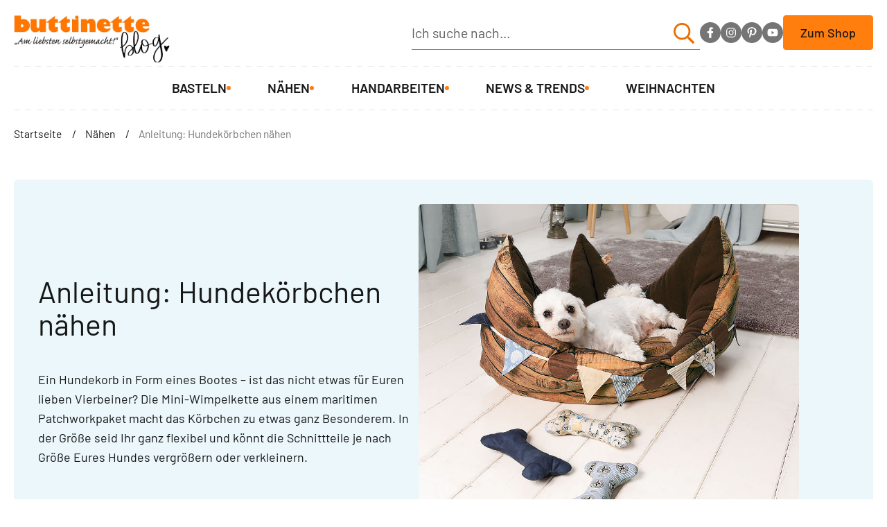

--- FILE ---
content_type: text/html; charset=UTF-8
request_url: https://blog.buttinette.com/naehen/hundekoerbchen/
body_size: 57016
content:

<!doctype html>
<html lang="de">
<head>
	<meta charset="UTF-8">
	<meta name="viewport" content="width=device-width, initial-scale=1, maximum-scale=5, shrink-to-fit=no">
	<meta http-equiv="X-UA-Compatible" content="IE=edge">
	<link rel="profile" href="https://gmpg.org/xfn/11">

	<meta name='robots' content='index, follow, max-image-preview:large, max-snippet:-1, max-video-preview:-1' />

	<!-- This site is optimized with the Yoast SEO plugin v26.8 - https://yoast.com/product/yoast-seo-wordpress/ -->
	<title>Anleitung: Hundekörbchen nähen - buttinette Blog</title>
	<link rel="canonical" href="https://blog.buttinette.com/naehen/hundekoerbchen/" />
	<meta property="og:locale" content="de_DE" />
	<meta property="og:type" content="article" />
	<meta property="og:title" content="Anleitung: Hundekörbchen nähen - buttinette Blog" />
	<meta property="og:description" content="Ein Hundekorb in Form eines Bootes – ist das nicht etwas für Euren lieben Vierbeiner? Die Mini-Wimpelkette aus einem maritimen" />
	<meta property="og:url" content="https://blog.buttinette.com/naehen/hundekoerbchen/" />
	<meta property="og:site_name" content="buttinette Blog" />
	<meta property="article:published_time" content="2019-07-25T05:25:48+00:00" />
	<meta property="article:modified_time" content="2025-08-18T14:26:58+00:00" />
	<meta property="og:image" content="https://blog.buttinette.com/wp-content/uploads/2025/08/hundekorb-schmuckbild.jpg" />
	<meta property="og:image:width" content="800" />
	<meta property="og:image:height" content="702" />
	<meta property="og:image:type" content="image/jpeg" />
	<meta name="author" content="admin-buttinette" />
	<meta name="twitter:card" content="summary_large_image" />
	<script type="application/ld+json" class="yoast-schema-graph">{"@context":"https://schema.org","@graph":[{"@type":"Article","@id":"https://blog.buttinette.com/naehen/hundekoerbchen/#article","isPartOf":{"@id":"https://blog.buttinette.com/naehen/hundekoerbchen/"},"author":{"name":"admin-buttinette","@id":"https://blog.buttinette.com/#/schema/person/ffa5f354690ab09b975ef573df838f47"},"headline":"Anleitung: Hundekörbchen nähen","datePublished":"2019-07-25T05:25:48+00:00","dateModified":"2025-08-18T14:26:58+00:00","mainEntityOfPage":{"@id":"https://blog.buttinette.com/naehen/hundekoerbchen/"},"wordCount":1486,"commentCount":10,"publisher":{"@id":"https://blog.buttinette.com/#organization"},"image":{"@id":"https://blog.buttinette.com/naehen/hundekoerbchen/#primaryimage"},"thumbnailUrl":"https://blog.buttinette.com/wp-content/uploads/2025/08/hundekorb-schmuckbild.jpg","keywords":["Hundebett","Hundedecke","Hundegeschirr","Hundejacke"],"articleSection":["Nähen"],"inLanguage":"de","potentialAction":[{"@type":"CommentAction","name":"Comment","target":["https://blog.buttinette.com/naehen/hundekoerbchen/#respond"]}]},{"@type":"WebPage","@id":"https://blog.buttinette.com/naehen/hundekoerbchen/","url":"https://blog.buttinette.com/naehen/hundekoerbchen/","name":"Anleitung: Hundekörbchen nähen - buttinette Blog","isPartOf":{"@id":"https://blog.buttinette.com/#website"},"primaryImageOfPage":{"@id":"https://blog.buttinette.com/naehen/hundekoerbchen/#primaryimage"},"image":{"@id":"https://blog.buttinette.com/naehen/hundekoerbchen/#primaryimage"},"thumbnailUrl":"https://blog.buttinette.com/wp-content/uploads/2025/08/hundekorb-schmuckbild.jpg","datePublished":"2019-07-25T05:25:48+00:00","dateModified":"2025-08-18T14:26:58+00:00","breadcrumb":{"@id":"https://blog.buttinette.com/naehen/hundekoerbchen/#breadcrumb"},"inLanguage":"de","potentialAction":[{"@type":"ReadAction","target":["https://blog.buttinette.com/naehen/hundekoerbchen/"]}]},{"@type":"ImageObject","inLanguage":"de","@id":"https://blog.buttinette.com/naehen/hundekoerbchen/#primaryimage","url":"https://blog.buttinette.com/wp-content/uploads/2025/08/hundekorb-schmuckbild.jpg","contentUrl":"https://blog.buttinette.com/wp-content/uploads/2025/08/hundekorb-schmuckbild.jpg","width":800,"height":702,"caption":"Hundekörbchen nähen"},{"@type":"BreadcrumbList","@id":"https://blog.buttinette.com/naehen/hundekoerbchen/#breadcrumb","itemListElement":[{"@type":"ListItem","position":1,"name":"Startseite","item":"https://blog.buttinette.com/"},{"@type":"ListItem","position":2,"name":"Nähen","item":"https://blog.buttinette.com/naehen/"},{"@type":"ListItem","position":3,"name":"Anleitung: Hundekörbchen nähen"}]},{"@type":"WebSite","@id":"https://blog.buttinette.com/#website","url":"https://blog.buttinette.com/","name":"buttinette Blog","description":"Am liebsten selbstgemacht!","publisher":{"@id":"https://blog.buttinette.com/#organization"},"potentialAction":[{"@type":"SearchAction","target":{"@type":"EntryPoint","urlTemplate":"https://blog.buttinette.com/?s={search_term_string}"},"query-input":{"@type":"PropertyValueSpecification","valueRequired":true,"valueName":"search_term_string"}}],"inLanguage":"de"},{"@type":"Organization","@id":"https://blog.buttinette.com/#organization","name":"buttinette","url":"https://blog.buttinette.com/","logo":{"@type":"ImageObject","inLanguage":"de","@id":"https://blog.buttinette.com/#/schema/logo/image/","url":"https://blog.buttinette.com/wp-content/uploads/2025/09/favicon-new.svg","contentUrl":"https://blog.buttinette.com/wp-content/uploads/2025/09/favicon-new.svg","width":80,"height":80,"caption":"buttinette"},"image":{"@id":"https://blog.buttinette.com/#/schema/logo/image/"}},{"@type":"Person","@id":"https://blog.buttinette.com/#/schema/person/ffa5f354690ab09b975ef573df838f47","name":"admin-buttinette"}]}</script>
	<!-- / Yoast SEO plugin. -->


<link rel='stylesheet' id='ausverkaufte_artikel_css-css' href='https://blog.buttinette.com/wp-content/plugins/ausverkaufte_artikel/shares/css/style.css?ver=6.9' type='text/css' media='all' />
<link rel='stylesheet' id='sbi_styles-css' href='https://blog.buttinette.com/wp-content/plugins/instagram-feed/css/sbi-styles.min.css?ver=6.10.0' type='text/css' media='all' />
<style id='classic-theme-styles-inline-css' type='text/css'>
/*! This file is auto-generated */
.wp-block-button__link{color:#fff;background-color:#32373c;border-radius:9999px;box-shadow:none;text-decoration:none;padding:calc(.667em + 2px) calc(1.333em + 2px);font-size:1.125em}.wp-block-file__button{background:#32373c;color:#fff;text-decoration:none}
/*# sourceURL=/wp-includes/css/classic-themes.min.css */
</style>
<link rel='stylesheet' id='theme-styles-css' href='https://blog.buttinette.com/wp-content/themes/buttinette/dist/css/main.css?ver=1.0.0' type='text/css' media='all' />
<link rel='stylesheet' id='borlabs-cookie-custom-css' href='https://blog.buttinette.com/wp-content/cache/borlabs-cookie/1/borlabs-cookie-1-de.css?ver=3.3.23-17' type='text/css' media='all' />
<script src="https://blog.buttinette.com/wp-includes/js/jquery/jquery.min.js?ver=3.7.1" id="jquery-core-js"></script>
<script src="https://blog.buttinette.com/wp-includes/js/jquery/jquery-migrate.min.js?ver=3.4.1" id="jquery-migrate-js"></script>
<script data-no-optimize="1" data-no-minify="1" data-cfasync="false" src="https://blog.buttinette.com/wp-content/cache/borlabs-cookie/1/borlabs-cookie-config-de.json.js?ver=3.3.23-23" id="borlabs-cookie-config-js"></script>
<script data-no-optimize="1" data-no-minify="1" data-cfasync="false" src="https://blog.buttinette.com/wp-content/plugins/borlabs-cookie/assets/javascript/borlabs-cookie-prioritize.min.js?ver=3.3.23" id="borlabs-cookie-prioritize-js"></script>
<script data-borlabs-cookie-script-blocker-ignore>
if ('0' === '1' && ('0' === '1' || '1' === '1')) {
    window['gtag_enable_tcf_support'] = true;
}
window.dataLayer = window.dataLayer || [];
if (typeof gtag !== 'function') {
    function gtag() {
        dataLayer.push(arguments);
    }
}
gtag('set', 'developer_id.dYjRjMm', true);
if ('0' === '1' || '1' === '1') {
    if (window.BorlabsCookieGoogleConsentModeDefaultSet !== true) {
        let getCookieValue = function (name) {
            return document.cookie.match('(^|;)\\s*' + name + '\\s*=\\s*([^;]+)')?.pop() || '';
        };
        let cookieValue = getCookieValue('borlabs-cookie-gcs');
        let consentsFromCookie = {};
        if (cookieValue !== '') {
            consentsFromCookie = JSON.parse(decodeURIComponent(cookieValue));
        }
        let defaultValues = {
            'ad_storage': 'denied',
            'ad_user_data': 'denied',
            'ad_personalization': 'denied',
            'analytics_storage': 'denied',
            'functionality_storage': 'denied',
            'personalization_storage': 'denied',
            'security_storage': 'denied',
            'wait_for_update': 500,
        };
        gtag('consent', 'default', { ...defaultValues, ...consentsFromCookie });
    }
    window.BorlabsCookieGoogleConsentModeDefaultSet = true;
    let borlabsCookieConsentChangeHandler = function () {
        window.dataLayer = window.dataLayer || [];
        if (typeof gtag !== 'function') { function gtag(){dataLayer.push(arguments);} }

        let getCookieValue = function (name) {
            return document.cookie.match('(^|;)\\s*' + name + '\\s*=\\s*([^;]+)')?.pop() || '';
        };
        let cookieValue = getCookieValue('borlabs-cookie-gcs');
        let consentsFromCookie = {};
        if (cookieValue !== '') {
            consentsFromCookie = JSON.parse(decodeURIComponent(cookieValue));
        }

        consentsFromCookie.analytics_storage = BorlabsCookie.Consents.hasConsent('google-analytics') ? 'granted' : 'denied';

        BorlabsCookie.CookieLibrary.setCookie(
            'borlabs-cookie-gcs',
            JSON.stringify(consentsFromCookie),
            BorlabsCookie.Settings.automaticCookieDomainAndPath.value ? '' : BorlabsCookie.Settings.cookieDomain.value,
            BorlabsCookie.Settings.cookiePath.value,
            BorlabsCookie.Cookie.getPluginCookie().expires,
            BorlabsCookie.Settings.cookieSecure.value,
            BorlabsCookie.Settings.cookieSameSite.value
        );
    }
    document.addEventListener('borlabs-cookie-consent-saved', borlabsCookieConsentChangeHandler);
    document.addEventListener('borlabs-cookie-handle-unblock', borlabsCookieConsentChangeHandler);
}
if ('0' === '1') {
    gtag("js", new Date());
    gtag("config", "G-DSWZ1G8E6B", {"anonymize_ip": true});

    (function (w, d, s, i) {
        var f = d.getElementsByTagName(s)[0],
            j = d.createElement(s);
        j.async = true;
        j.src =
            "https://www.googletagmanager.com/gtag/js?id=" + i;
        f.parentNode.insertBefore(j, f);
    })(window, document, "script", "G-DSWZ1G8E6B");
}
</script><link rel="icon" href="https://blog.buttinette.com/wp-content/uploads/2025/09/favicon-new.svg" sizes="32x32" />
<link rel="icon" href="https://blog.buttinette.com/wp-content/uploads/2025/09/favicon-new.svg" sizes="192x192" />
<link rel="apple-touch-icon" href="https://blog.buttinette.com/wp-content/uploads/2025/09/favicon-new.svg" />
<meta name="msapplication-TileImage" content="https://blog.buttinette.com/wp-content/uploads/2025/09/favicon-new.svg" />
<style id='global-styles-inline-css' type='text/css'>
:root{--wp--preset--aspect-ratio--square: 1;--wp--preset--aspect-ratio--4-3: 4/3;--wp--preset--aspect-ratio--3-4: 3/4;--wp--preset--aspect-ratio--3-2: 3/2;--wp--preset--aspect-ratio--2-3: 2/3;--wp--preset--aspect-ratio--16-9: 16/9;--wp--preset--aspect-ratio--9-16: 9/16;--wp--preset--color--black: #000000;--wp--preset--color--cyan-bluish-gray: #abb8c3;--wp--preset--color--white: #ffffff;--wp--preset--color--pale-pink: #f78da7;--wp--preset--color--vivid-red: #cf2e2e;--wp--preset--color--luminous-vivid-orange: #ff6900;--wp--preset--color--luminous-vivid-amber: #fcb900;--wp--preset--color--light-green-cyan: #7bdcb5;--wp--preset--color--vivid-green-cyan: #00d084;--wp--preset--color--pale-cyan-blue: #8ed1fc;--wp--preset--color--vivid-cyan-blue: #0693e3;--wp--preset--color--vivid-purple: #9b51e0;--wp--preset--gradient--vivid-cyan-blue-to-vivid-purple: linear-gradient(135deg,rgb(6,147,227) 0%,rgb(155,81,224) 100%);--wp--preset--gradient--light-green-cyan-to-vivid-green-cyan: linear-gradient(135deg,rgb(122,220,180) 0%,rgb(0,208,130) 100%);--wp--preset--gradient--luminous-vivid-amber-to-luminous-vivid-orange: linear-gradient(135deg,rgb(252,185,0) 0%,rgb(255,105,0) 100%);--wp--preset--gradient--luminous-vivid-orange-to-vivid-red: linear-gradient(135deg,rgb(255,105,0) 0%,rgb(207,46,46) 100%);--wp--preset--gradient--very-light-gray-to-cyan-bluish-gray: linear-gradient(135deg,rgb(238,238,238) 0%,rgb(169,184,195) 100%);--wp--preset--gradient--cool-to-warm-spectrum: linear-gradient(135deg,rgb(74,234,220) 0%,rgb(151,120,209) 20%,rgb(207,42,186) 40%,rgb(238,44,130) 60%,rgb(251,105,98) 80%,rgb(254,248,76) 100%);--wp--preset--gradient--blush-light-purple: linear-gradient(135deg,rgb(255,206,236) 0%,rgb(152,150,240) 100%);--wp--preset--gradient--blush-bordeaux: linear-gradient(135deg,rgb(254,205,165) 0%,rgb(254,45,45) 50%,rgb(107,0,62) 100%);--wp--preset--gradient--luminous-dusk: linear-gradient(135deg,rgb(255,203,112) 0%,rgb(199,81,192) 50%,rgb(65,88,208) 100%);--wp--preset--gradient--pale-ocean: linear-gradient(135deg,rgb(255,245,203) 0%,rgb(182,227,212) 50%,rgb(51,167,181) 100%);--wp--preset--gradient--electric-grass: linear-gradient(135deg,rgb(202,248,128) 0%,rgb(113,206,126) 100%);--wp--preset--gradient--midnight: linear-gradient(135deg,rgb(2,3,129) 0%,rgb(40,116,252) 100%);--wp--preset--font-size--small: 13px;--wp--preset--font-size--medium: 20px;--wp--preset--font-size--large: 36px;--wp--preset--font-size--x-large: 42px;--wp--preset--spacing--20: 0.44rem;--wp--preset--spacing--30: 0.67rem;--wp--preset--spacing--40: 1rem;--wp--preset--spacing--50: 1.5rem;--wp--preset--spacing--60: 2.25rem;--wp--preset--spacing--70: 3.38rem;--wp--preset--spacing--80: 5.06rem;--wp--preset--shadow--natural: 6px 6px 9px rgba(0, 0, 0, 0.2);--wp--preset--shadow--deep: 12px 12px 50px rgba(0, 0, 0, 0.4);--wp--preset--shadow--sharp: 6px 6px 0px rgba(0, 0, 0, 0.2);--wp--preset--shadow--outlined: 6px 6px 0px -3px rgb(255, 255, 255), 6px 6px rgb(0, 0, 0);--wp--preset--shadow--crisp: 6px 6px 0px rgb(0, 0, 0);}:where(.is-layout-flex){gap: 0.5em;}:where(.is-layout-grid){gap: 0.5em;}body .is-layout-flex{display: flex;}.is-layout-flex{flex-wrap: wrap;align-items: center;}.is-layout-flex > :is(*, div){margin: 0;}body .is-layout-grid{display: grid;}.is-layout-grid > :is(*, div){margin: 0;}:where(.wp-block-columns.is-layout-flex){gap: 2em;}:where(.wp-block-columns.is-layout-grid){gap: 2em;}:where(.wp-block-post-template.is-layout-flex){gap: 1.25em;}:where(.wp-block-post-template.is-layout-grid){gap: 1.25em;}.has-black-color{color: var(--wp--preset--color--black) !important;}.has-cyan-bluish-gray-color{color: var(--wp--preset--color--cyan-bluish-gray) !important;}.has-white-color{color: var(--wp--preset--color--white) !important;}.has-pale-pink-color{color: var(--wp--preset--color--pale-pink) !important;}.has-vivid-red-color{color: var(--wp--preset--color--vivid-red) !important;}.has-luminous-vivid-orange-color{color: var(--wp--preset--color--luminous-vivid-orange) !important;}.has-luminous-vivid-amber-color{color: var(--wp--preset--color--luminous-vivid-amber) !important;}.has-light-green-cyan-color{color: var(--wp--preset--color--light-green-cyan) !important;}.has-vivid-green-cyan-color{color: var(--wp--preset--color--vivid-green-cyan) !important;}.has-pale-cyan-blue-color{color: var(--wp--preset--color--pale-cyan-blue) !important;}.has-vivid-cyan-blue-color{color: var(--wp--preset--color--vivid-cyan-blue) !important;}.has-vivid-purple-color{color: var(--wp--preset--color--vivid-purple) !important;}.has-black-background-color{background-color: var(--wp--preset--color--black) !important;}.has-cyan-bluish-gray-background-color{background-color: var(--wp--preset--color--cyan-bluish-gray) !important;}.has-white-background-color{background-color: var(--wp--preset--color--white) !important;}.has-pale-pink-background-color{background-color: var(--wp--preset--color--pale-pink) !important;}.has-vivid-red-background-color{background-color: var(--wp--preset--color--vivid-red) !important;}.has-luminous-vivid-orange-background-color{background-color: var(--wp--preset--color--luminous-vivid-orange) !important;}.has-luminous-vivid-amber-background-color{background-color: var(--wp--preset--color--luminous-vivid-amber) !important;}.has-light-green-cyan-background-color{background-color: var(--wp--preset--color--light-green-cyan) !important;}.has-vivid-green-cyan-background-color{background-color: var(--wp--preset--color--vivid-green-cyan) !important;}.has-pale-cyan-blue-background-color{background-color: var(--wp--preset--color--pale-cyan-blue) !important;}.has-vivid-cyan-blue-background-color{background-color: var(--wp--preset--color--vivid-cyan-blue) !important;}.has-vivid-purple-background-color{background-color: var(--wp--preset--color--vivid-purple) !important;}.has-black-border-color{border-color: var(--wp--preset--color--black) !important;}.has-cyan-bluish-gray-border-color{border-color: var(--wp--preset--color--cyan-bluish-gray) !important;}.has-white-border-color{border-color: var(--wp--preset--color--white) !important;}.has-pale-pink-border-color{border-color: var(--wp--preset--color--pale-pink) !important;}.has-vivid-red-border-color{border-color: var(--wp--preset--color--vivid-red) !important;}.has-luminous-vivid-orange-border-color{border-color: var(--wp--preset--color--luminous-vivid-orange) !important;}.has-luminous-vivid-amber-border-color{border-color: var(--wp--preset--color--luminous-vivid-amber) !important;}.has-light-green-cyan-border-color{border-color: var(--wp--preset--color--light-green-cyan) !important;}.has-vivid-green-cyan-border-color{border-color: var(--wp--preset--color--vivid-green-cyan) !important;}.has-pale-cyan-blue-border-color{border-color: var(--wp--preset--color--pale-cyan-blue) !important;}.has-vivid-cyan-blue-border-color{border-color: var(--wp--preset--color--vivid-cyan-blue) !important;}.has-vivid-purple-border-color{border-color: var(--wp--preset--color--vivid-purple) !important;}.has-vivid-cyan-blue-to-vivid-purple-gradient-background{background: var(--wp--preset--gradient--vivid-cyan-blue-to-vivid-purple) !important;}.has-light-green-cyan-to-vivid-green-cyan-gradient-background{background: var(--wp--preset--gradient--light-green-cyan-to-vivid-green-cyan) !important;}.has-luminous-vivid-amber-to-luminous-vivid-orange-gradient-background{background: var(--wp--preset--gradient--luminous-vivid-amber-to-luminous-vivid-orange) !important;}.has-luminous-vivid-orange-to-vivid-red-gradient-background{background: var(--wp--preset--gradient--luminous-vivid-orange-to-vivid-red) !important;}.has-very-light-gray-to-cyan-bluish-gray-gradient-background{background: var(--wp--preset--gradient--very-light-gray-to-cyan-bluish-gray) !important;}.has-cool-to-warm-spectrum-gradient-background{background: var(--wp--preset--gradient--cool-to-warm-spectrum) !important;}.has-blush-light-purple-gradient-background{background: var(--wp--preset--gradient--blush-light-purple) !important;}.has-blush-bordeaux-gradient-background{background: var(--wp--preset--gradient--blush-bordeaux) !important;}.has-luminous-dusk-gradient-background{background: var(--wp--preset--gradient--luminous-dusk) !important;}.has-pale-ocean-gradient-background{background: var(--wp--preset--gradient--pale-ocean) !important;}.has-electric-grass-gradient-background{background: var(--wp--preset--gradient--electric-grass) !important;}.has-midnight-gradient-background{background: var(--wp--preset--gradient--midnight) !important;}.has-small-font-size{font-size: var(--wp--preset--font-size--small) !important;}.has-medium-font-size{font-size: var(--wp--preset--font-size--medium) !important;}.has-large-font-size{font-size: var(--wp--preset--font-size--large) !important;}.has-x-large-font-size{font-size: var(--wp--preset--font-size--x-large) !important;}
/*# sourceURL=global-styles-inline-css */
</style>
</head>

<body class="wp-singular post-template-default single single-post postid-14959 single-format-standard wp-theme-buttinette category-color-blue post-hundekoerbchen" id="top">
<a class="skip-link screen-reader-text" href="#content">Skip to content</a>

<header class="site-header">
	<div class="site-header__top">
		<div class="container">
							<a href="https://blog.buttinette.com/" class="site-logo no-lazyload" rel="home"
				   aria-label="buttinette Blog">
					<img width="300" height="300" src="[data-uri]" class="attachment-medium size-medium lazyload" alt="buttinette_blog_svg" decoding="async" fetchpriority="high" srcset="" sizes="(max-width: 300px) 100vw, 300px" data-src="https://blog.buttinette.com/wp-content/uploads/2025/10/buttinette_blog_svg.svg" data-srcset="https://blog.buttinette.com/wp-content/uploads//2025/10/buttinette_blog_svg.svg 150w, https://blog.buttinette.com/wp-content/uploads//2025/10/buttinette_blog_svg.svg 300w, https://blog.buttinette.com/wp-content/uploads//2025/10/buttinette_blog_svg.svg 1024w" />				</a>
			
			<div class="top-wrapper">
				
<form class="search-form" id="searchform" role="search" action="https://blog.buttinette.com/">
	<input class="search-form__input" id="s" name="s" type="text" placeholder="Ich suche nach..." required />
	<button class="search-form__submit" type="submit" aria-label="Ich suche nach">
		<svg>
			<use xlink:href="#search"></use>
		</svg>
	</button>
</form>

					<div class="socials">
						<a class="socials__item" href="https://facebook.com/buttinette.gmbh" target="_blank" rel="nofollow" aria-label="facebook">
					<svg class="icon-facebook">
						<use xlink:href="#facebook"></use>
					</svg>
				</a>
			
						<a class="socials__item" href="https://www.instagram.com/buttinettekreativ/" target="_blank" rel="nofollow" aria-label="instagram">
					<svg class="icon-instagram">
						<use xlink:href="#instagram"></use>
					</svg>
				</a>
			
						<a class="socials__item" href="https://de.pinterest.com/buttinette/" target="_blank" rel="nofollow" aria-label="pinterest">
					<svg class="icon-pinterest">
						<use xlink:href="#pinterest"></use>
					</svg>
				</a>
			
						<a class="socials__item" href="https://www.youtube.com/c/buttinetteTV" target="_blank" rel="nofollow" aria-label="youtube">
					<svg class="icon-youtube">
						<use xlink:href="#youtube"></use>
					</svg>
				</a>
			
			</div>

									<a class="btn"
					   href="https://basteln-de.buttinette.com/shop/start?wmn=2025131"
					   target="_self">
						Zum Shop					</a>
							</div>

			<div class="site-header__mob">
				<button class="search-mob">
					<svg>
						<use xlink:href="#search"></use>
					</svg>
				</button>
				<span class="icon-burger hidden-lg-up" role="button"
					  aria-label="Navigation öffnen"><i></i></span>
			</div>
		</div>
	</div>
	<div class="site-header__nav">
		<div class="container-fluid">
			<nav class="main-nav">
				<div class="main-menu__container"><ul id="menu-header" class="main-menu"><li id="menu-item-106" class="menu-item menu-item-type-taxonomy menu-item-object-category menu-item-106 cat-color-green"><a href="https://blog.buttinette.com/basteln/"><div class="category-icon"><img src="https://blog.buttinette.com/wp-content/uploads/2025/08/basteln.svg"/></div>Basteln</a></li>
<li id="menu-item-108" class="menu-item menu-item-type-taxonomy menu-item-object-category current-post-ancestor current-menu-parent current-post-parent menu-item-108 cat-color-blue"><a href="https://blog.buttinette.com/naehen/"><div class="category-icon"><img src="https://blog.buttinette.com/wp-content/uploads/2025/09/nahen.svg"/></div>Nähen</a></li>
<li id="menu-item-107" class="menu-item menu-item-type-taxonomy menu-item-object-category menu-item-107 cat-color-purple"><a href="https://blog.buttinette.com/handarbeiten/"><div class="category-icon"><img src="https://blog.buttinette.com/wp-content/uploads/2025/09/Handarbeiten.svg"/></div>Handarbeiten</a></li>
<li id="menu-item-109" class="menu-item menu-item-type-taxonomy menu-item-object-category menu-item-109 cat-color-yellow"><a href="https://blog.buttinette.com/news-trends/"><div class="category-icon"><img src="https://blog.buttinette.com/wp-content/uploads/2025/09/News.svg"/></div>News &amp; Trends</a></li>
<li id="menu-item-110" class="menu-item menu-item-type-taxonomy menu-item-object-category menu-item-110 cat-color-red"><a href="https://blog.buttinette.com/weihnachten/"><div class="category-icon"><img src="https://blog.buttinette.com/wp-content/uploads/2025/09/Weihnachten.svg"/></div>Weihnachten</a></li>
</ul></div>					<div class="socials">
						<a class="socials__item" href="https://facebook.com/buttinette.gmbh" target="_blank" rel="nofollow" aria-label="facebook">
					<svg class="icon-facebook">
						<use xlink:href="#facebook"></use>
					</svg>
				</a>
			
						<a class="socials__item" href="https://www.instagram.com/buttinettekreativ/" target="_blank" rel="nofollow" aria-label="instagram">
					<svg class="icon-instagram">
						<use xlink:href="#instagram"></use>
					</svg>
				</a>
			
						<a class="socials__item" href="https://de.pinterest.com/buttinette/" target="_blank" rel="nofollow" aria-label="pinterest">
					<svg class="icon-pinterest">
						<use xlink:href="#pinterest"></use>
					</svg>
				</a>
			
						<a class="socials__item" href="https://www.youtube.com/c/buttinetteTV" target="_blank" rel="nofollow" aria-label="youtube">
					<svg class="icon-youtube">
						<use xlink:href="#youtube"></use>
					</svg>
				</a>
			
			</div>
									<a class="btn"
					   href="https://basteln-de.buttinette.com/shop/start?wmn=2025131"
					   target="_self">
						Zum Shop						<svg><use xlink:href="#arrow-up"></use></svg>
					</a>
							</nav>
		</div>
	</div>
</header>

<main class="site-content" id="content">
	<div class="breadcrumbs">
		<div class="container">
			<p id="breadcrumbs"><span><span><a href="https://blog.buttinette.com/">Startseite</a></span> <span class="separator">/</span> <span><a href="https://blog.buttinette.com/naehen/">Nähen</a></span> <span class="separator">/</span> <span class="breadcrumb_last" aria-current="page">Anleitung: Hundekörbchen nähen</span></span></p>		</div>
	</div>

	<div class="container">
		<div class="post-header">
			<div class="post-header__content editor">
				<h1 class="post-title">Anleitung: Hundekörbchen nähen</h1>
				<p style="text-align: center;">Ein Hundekorb in Form eines Bootes – ist das nicht etwas für Euren lieben Vierbeiner? Die Mini-Wimpelkette aus einem maritimen Patchworkpaket macht das Körbchen zu etwas ganz Besonderem. In der Größe seid Ihr ganz flexibel und könnt die Schnittteile je nach Größe Eures Hundes vergrößern oder verkleinern.</p>
			</div>
							<div class="post-thumbnail">
					<img width="800" height="702" src="[data-uri]" class="attachment-1536x1536 size-1536x1536 lazyload wp-post-image" alt="Hundekörbchen nähen" decoding="async" loading="lazy" srcset="" sizes="(max-width: 800px) 100vw, 800px" data-src="https://blog.buttinette.com/wp-content/uploads/2025/08/hundekorb-schmuckbild.jpg" data-srcset="https://blog.buttinette.com/wp-content/uploads/2025/08/hundekorb-schmuckbild.jpg 800w, https://blog.buttinette.com/wp-content/uploads/2025/08/hundekorb-schmuckbild-300x263.jpg 300w, https://blog.buttinette.com/wp-content/uploads/2025/08/hundekorb-schmuckbild-768x674.jpg 768w" />				</div>
					</div>

		
		
		
		
			<div class="post-tabs">
				<button class="content-tab active"
						data-post-tab="post_content">Anleitung</button>
				<button class="products-tab"
						data-post-tab="post_products">Material</button>
			</div>

			
        <section class="s-products" id="post_products">
            <span class="h3 s-products__title">Wir verwenden:</span>
			    <div class="s-products__item s-product in-stock">
		<a class="s-product__wrapper" href="http://tr-de.buttinette.com/r.php?wid=xcpyjyju&#038;d=https://basteln-de.buttinette.com/shop/a/baumwollstoff-digitaldruck-holzwand-serie-ria-braun-15228" target=_blank>        <div class="s-product__img">
			                <img src="https://buttinette.scene7.com/is/image/Buttinette/15228_2/?$480$"
                     alt="Product Image">
			        </div>
        <div class="s-product__data">
			                <p class="s-product__status">
					auf Lager                </p>
			
			                <span class="s-product__title">Baumwollstoff-Digitaldruck Holzwand, Serie Ria, braun</span>
			
			
			                <span class="s-product__size">2,1 m					                  </span>
			        </div>
		<svg><use xlink:href="#cart"></use></svg>		</a>    </div>

	    <div class="s-products__item s-product in-stock">
		<a class="s-product__wrapper" href="http://tr-de.buttinette.com/r.php?wid=xcpyjyju&#038;d=https://basteln-de.buttinette.com/shop/a/fleecestoff-dunkelbraun-57742" target=_blank>        <div class="s-product__img">
			                <img src="https://buttinette.scene7.com/is/image/Buttinette/57742_2/?$480$"
                     alt="Product Image">
			        </div>
        <div class="s-product__data">
			                <p class="s-product__status">
					auf Lager                </p>
			
			                <span class="s-product__title">Fleecestoff, dunkelbraun</span>
			
			
			                <span class="s-product__size">1,7 m					                  </span>
			        </div>
		<svg><use xlink:href="#cart"></use></svg>		</a>    </div>

	    <div class="s-products__item s-product in-stock">
		<a class="s-product__wrapper" href="http://tr-de.buttinette.com/r.php?wid=xcpyjyju&#038;d=https://basteln-de.buttinette.com/shop/a/vlieseline-r-style-vil-natur-220-g-m-76970" target=_blank>        <div class="s-product__img">
			                <img src="https://buttinette.scene7.com/is/image/Buttinette/76970_2/?$480$"
                     alt="Product Image">
			        </div>
        <div class="s-product__data">
			                <p class="s-product__status">
					auf Lager                </p>
			
			                <span class="s-product__title">Vlieseline &reg; Style-Vil, natur, 220 g/m&sup2;</span>
			
			
			                <span class="s-product__size">0,85 m					                  </span>
			        </div>
		<svg><use xlink:href="#cart"></use></svg>		</a>    </div>

	    <div class="s-products__item s-product out-of-stock">
		<div class="s-product__wrapper">        <div class="s-product__img">
			                <img src="https://buttinette.scene7.com/is/image/Buttinette/703796/?$480$"
                     alt="Product Image">
			        </div>
        <div class="s-product__data">
			                <p class="s-product__status">
					Ausverkauft                </p>
			
			                <span class="s-product__title">Patchwork- und Quiltpaket St&auml;dte, wei&szlig;/blau/braun</span>
			
			
			        </div>
		<svg><use xlink:href="#cart"></use></svg>		</div>    </div>

	    <div class="s-products__item s-product in-stock">
		<a class="s-product__wrapper" href="http://tr-de.buttinette.com/r.php?wid=xcpyjyju&#038;d=https://basteln-de.buttinette.com/shop/a/fuellwatte-49704" target=_blank>        <div class="s-product__img">
			                <img src="https://buttinette.scene7.com/is/image/Buttinette/49704/?$480$"
                     alt="Product Image">
			        </div>
        <div class="s-product__data">
			                <p class="s-product__status">
					auf Lager                </p>
			
			                <span class="s-product__title">F&uuml;llwatte</span>
			
			
			        </div>
		<svg><use xlink:href="#cart"></use></svg>		</a>    </div>

	    <div class="s-products__item s-product in-stock">
		<a class="s-product__wrapper" href="http://tr-de.buttinette.com/r.php?wid=xcpyjyju&#038;d=https://basteln-de.buttinette.com/shop/a/fuellwatte-45837" target=_blank>        <div class="s-product__img">
			                <img src="https://buttinette.scene7.com/is/image/Buttinette/45837/?$480$"
                     alt="Product Image">
			        </div>
        <div class="s-product__data">
			                <p class="s-product__status">
					auf Lager                </p>
			
			                <span class="s-product__title">F&uuml;llwatte</span>
			
			
			        </div>
		<svg><use xlink:href="#cart"></use></svg>		</a>    </div>

	    <div class="s-products__item s-product in-stock">
		<a class="s-product__wrapper" href="http://tr-de.buttinette.com/r.php?wid=xcpyjyju&#038;d=https://basteln-de.buttinette.com/shop/a/buttinette-label-set-lederoptik-braun-inhalt-10-stueck-13439" target=_blank>        <div class="s-product__img">
			                <img src="https://buttinette.scene7.com/is/image/Buttinette/13439/?$480$"
                     alt="Product Image">
			        </div>
        <div class="s-product__data">
			                <p class="s-product__status">
					auf Lager                </p>
			
			                <span class="s-product__title">buttinette Label-Set Lederoptik, braun, Inhalt: 10 St&uuml;ck</span>
			
			
			        </div>
		<svg><use xlink:href="#cart"></use></svg>		</a>    </div>

	    <div class="s-products__item s-product in-stock">
		<a class="s-product__wrapper" href="http://tr-de.buttinette.com/r.php?wid=xcpyjyju&#038;d=https://basteln-de.buttinette.com/shop/a/buttinette-kordel-fuer-bekleidung-natur-8-mm-laenge-5-m-12980" target=_blank>        <div class="s-product__img">
			                <img src="https://buttinette.scene7.com/is/image/Buttinette/12980/?$480$"
                     alt="Product Image">
			        </div>
        <div class="s-product__data">
			                <p class="s-product__status">
					auf Lager                </p>
			
			                <span class="s-product__title">buttinette Kordel f&uuml;r Bekleidung, natur, 8 mm &Oslash;, L&auml;nge: 5 m</span>
			
			
			        </div>
		<svg><use xlink:href="#cart"></use></svg>		</a>    </div>

	    <div class="s-products__item s-product out-of-stock">
		<div class="s-product__wrapper">        <div class="s-product__img">
			                <img src="https://buttinette.scene7.com/is/image/Buttinette/85007/?$480$"
                     alt="Product Image">
			        </div>
        <div class="s-product__data">
			                <p class="s-product__status">
					Ausverkauft                </p>
			
			                <span class="s-product__title">Korkstoff Natur, 34,8 x 50 cm</span>
			
			
			        </div>
		<svg><use xlink:href="#cart"></use></svg>		</div>    </div>

	    <div class="s-products__item s-product in-stock">
		<a class="s-product__wrapper" href="http://tr-de.buttinette.com/r.php?wid=xcpyjyju&#038;d=https://basteln-de.buttinette.com/shop/a/buttinette-stoffklebeband-beidseitig-klebend-breite-6-mm-laenge-10-m-10779" target=_blank>        <div class="s-product__img">
			                <img src="https://buttinette.scene7.com/is/image/Buttinette/10779/?$480$"
                     alt="Product Image">
			        </div>
        <div class="s-product__data">
			                <p class="s-product__status">
					auf Lager                </p>
			
			                <span class="s-product__title">buttinette Stoffklebeband, beidseitig klebend, Breite: 6 mm, L&auml;nge: 10 m</span>
			
			
			        </div>
		<svg><use xlink:href="#cart"></use></svg>		</a>    </div>

	    <div class="s-products__item s-product in-stock">
		<a class="s-product__wrapper" href="http://tr-de.buttinette.com/r.php?wid=xcpyjyju&#038;d=https://basteln-de.buttinette.com/shop/a/buttinette-universal-naehgarn-staerke-100-500m-spule-dunkelbraun-49603" target=_blank>        <div class="s-product__img">
			                <img src="https://buttinette.scene7.com/is/image/Buttinette/49603/?$480$"
                     alt="Product Image">
			        </div>
        <div class="s-product__data">
			                <p class="s-product__status">
					auf Lager                </p>
			
			                <span class="s-product__title">buttinette Universal-N&auml;hgarn, St&auml;rke: 100, 500m-Spule, dunkelbraun</span>
			
			
			        </div>
		<svg><use xlink:href="#cart"></use></svg>		</a>    </div>

	    <div class="s-products__item s-product in-stock">
		<a class="s-product__wrapper" href="http://tr-de.buttinette.com/r.php?wid=xcpyjyju&#038;d=https://basteln-de.buttinette.com/shop/a/buttinette-universal-naehgarn-staerke-100-500m-spule-wollweiss-49612" target=_blank>        <div class="s-product__img">
			                <img src="https://buttinette.scene7.com/is/image/Buttinette/49612/?$480$"
                     alt="Product Image">
			        </div>
        <div class="s-product__data">
			                <p class="s-product__status">
					auf Lager                </p>
			
			                <span class="s-product__title">buttinette Universal-N&auml;hgarn, St&auml;rke: 100, 500m-Spule, wollwei&szlig;</span>
			
			
			        </div>
		<svg><use xlink:href="#cart"></use></svg>		</a>    </div>

	    <div class="s-products__item s-product in-stock">
		<a class="s-product__wrapper" href="http://tr-de.buttinette.com/r.php?wid=xcpyjyju&#038;d=https://basteln-de.buttinette.com/shop/a/buttinette-profi-schneiderschere-aus-solingen-laenge-27-cm-29014" target=_blank>        <div class="s-product__img">
			                <img src="https://buttinette.scene7.com/is/image/Buttinette/29014/?$480$"
                     alt="Product Image">
			        </div>
        <div class="s-product__data">
			                <p class="s-product__status">
					auf Lager                </p>
			
			                <span class="s-product__title">buttinette Profi-Schneiderschere aus Solingen, L&auml;nge: 27 cm</span>
			
			
			        </div>
		<svg><use xlink:href="#cart"></use></svg>		</a>    </div>

	    <div class="s-products__item s-product in-stock">
		<a class="s-product__wrapper" href="http://tr-de.buttinette.com/r.php?wid=xcpyjyju&#038;d=https://basteln-de.buttinette.com/shop/a/buttinette-stoffmarkierstift-selbstloeschend-farbe-lila-inhalt-1-stueck-12062" target=_blank>        <div class="s-product__img">
			                <img src="https://buttinette.scene7.com/is/image/Buttinette/12062/?$480$"
                     alt="Product Image">
			        </div>
        <div class="s-product__data">
			                <p class="s-product__status">
					auf Lager                </p>
			
			                <span class="s-product__title">buttinette Stoffmarkierstift, selbstl&ouml;schend, Farbe: lila, Inhalt: 1 St&uuml;ck</span>
			
			
			        </div>
		<svg><use xlink:href="#cart"></use></svg>		</a>    </div>

	    <div class="s-products__item s-product in-stock">
		<a class="s-product__wrapper" href="http://tr-de.buttinette.com/r.php?wid=xcpyjyju&#038;d=https://basteln-de.buttinette.com/shop/a/buttinette-glaskopfstecknadeln-laenge-30-mm-inhalt-20-g-ca-200-stueck-22097" target=_blank>        <div class="s-product__img">
			                <img src="https://buttinette.scene7.com/is/image/Buttinette/22097/?$480$"
                     alt="Product Image">
			        </div>
        <div class="s-product__data">
			                <p class="s-product__status">
					auf Lager                </p>
			
			                <span class="s-product__title">buttinette Glaskopfstecknadeln, L&auml;nge: 30 mm, Inhalt: 20 g = ca. 200 St&uuml;ck</span>
			
			
			        </div>
		<svg><use xlink:href="#cart"></use></svg>		</a>    </div>

	    <div class="s-products__item s-product in-stock">
		<a class="s-product__wrapper" href="http://tr-de.buttinette.com/r.php?wid=xcpyjyju&#038;d=https://basteln-de.buttinette.com/shop/a/buttinette-naehnadeln-staerke-0-70-1-1-mm-laenge-31-51-mm-inhalt-30-stueck-25304" target=_blank>        <div class="s-product__img">
			                <img src="https://buttinette.scene7.com/is/image/Buttinette/25304/?$480$"
                     alt="Product Image">
			        </div>
        <div class="s-product__data">
			                <p class="s-product__status">
					auf Lager                </p>
			
			                <span class="s-product__title">buttinette N&auml;hnadeln, St&auml;rke: 0,70&ndash;1,1 mm, L&auml;nge: 31&ndash;51 mm, Inhalt: 30 St&uuml;ck</span>
			
			
			        </div>
		<svg><use xlink:href="#cart"></use></svg>		</a>    </div>

	    <div class="s-products__item s-product">
		<div class="s-product__wrapper">        <div class="s-product__img">
							<svg><use xlink:href="#DIY"></use></svg>			        </div>
        <div class="s-product__data">
			
			                <span class="s-product__title">Bügeleisen</span>
			
			
			        </div>
				</div>    </div>

	    <div class="s-products__item s-product">
		<a class="s-product__wrapper" href="https://blog.buttinette.com/wp-content/uploads/2019/07/hundekoerbchen-vorlage.pdf" target=_blank>        <div class="s-product__img">
							<svg><use xlink:href="#product-pdf"></use></svg>			        </div>
        <div class="s-product__data">
			
			                <span class="s-product__title">Vorlage</span>
			
			
			        </div>
		<svg><use xlink:href="#download"></use></svg>		</a>    </div>

	            <span class="s-products__description">Falls Artikel nicht mehr lieferbar sein sollten, können natürlich auch ähnliche Produkte verwendet werden.</span>
        </section>

				
		<div class="entry-content" id="post_content">
							<p style="text-align: center;"><img decoding="async" class="aligncenter wp-image-79166 lazyload" src="[data-uri]" alt="schmuckbild" width="600" height="527" data-src="https://blog.buttinette.com/wp-content/uploads/2025/08/hundekorb-schmuckbild-400x351-1.jpg"></p>
<p style="text-align: center;">
</p><p style="text-align: center;"><strong>Größe:</strong> ca. 75 cm x 45 cm</p>
<p style="text-align: center;"></p><div class="trenner"><span>1 / 25</span></div>
<p style="text-align: center;"><strong>Zuschneiden</strong></p>
<p style="text-align: center;"><img decoding="async" class="aligncenter wp-image-79167 lazyload" src="[data-uri]" alt="1" width="600" height="361" data-src="https://blog.buttinette.com/wp-content/uploads/2025/08/hundekorb-schritt01-IMG_0876-400x241-1.jpg"></p>
<p style="text-align: center;"><strong>aus dem Digitaldruck „Holzwand Ria“:</strong></p>
<p style="text-align: center;"><strong>2x</strong> Seitenteil im Bruch</p>
<p style="text-align: center;"><strong>2x</strong> Boden im Bruch</p>
<p>
 
</p>
<p style="text-align: center;"></p><div class="white-box editor"><strong>Achtung:</strong> Bitte den Fadenlauf beachten!</div>
<p>
 
</p>
<p style="text-align: center;"><strong>aus dem Fleecestoff in Dunkelbraun:</strong></p>
<p style="text-align: center;"><strong>2 Paar</strong> Seitenteil innen</p>
<p style="text-align: center;"><strong>3x</strong> Boden im Bruch</p>
<p>
 
</p>
<p style="text-align: center;"><strong>aus dem Vlieseline Style-Vil:</strong></p>
<p style="text-align: center;"><strong>1x</strong> Boden im Bruch</p>
<p>
 
</p>
<p style="text-align: center;"><strong>aus dem Patchworkpaket:</strong></p>
<p style="text-align: center;"><strong>13x</strong> Wimpel im Bruch</p>
<p>
 
</p>
<p style="text-align: center;"><strong>aus dem Korkstoff:</strong></p>
<p style="text-align: center;"><strong>6x</strong> Kreis “Bullauge” nach Vorlage</p>
<p>
 
</p>
<p style="text-align: center;">Alle Nahtzugaben sind bereits enthalten!</p>
<p>
 
</p>
<p style="text-align: center;"></p><div class="trenner"><span>2 / 25</span></div>
<p style="text-align: center;"><strong>Wimpelkette vorbereiten</strong></p>
<p style="text-align: center;"><img loading="lazy" decoding="async" class="aligncenter wp-image-79168 lazyload" src="[data-uri]" alt="2" width="600" height="465" data-src="https://blog.buttinette.com/wp-content/uploads/2025/08/hundekorb-schritt02-IMG_0879-400x310-1.jpg"></p>
<p style="text-align: center;">Beginnt mit den einzelnen Wimpeln für die Kette. Legt diese zunächst an der Bruchkante zur Hälfte – rechte Stoffseite innen. Näht die Wimpel an den offenen Kanten rundherum mit 0,7 cm Nahtzugabe zusammen und lasst dabei eine kleine Wendeöffnung frei. Schneidet die Nahtzugaben etwas zurück.</p>
<p style="text-align: center;"></p><div class="trenner"><span>3 / 25</span></div>
<p style="text-align: center;"><img loading="lazy" decoding="async" class="aligncenter wp-image-79169 lazyload" src="[data-uri]" alt="3" width="600" height="412" data-src="https://blog.buttinette.com/wp-content/uploads/2025/08/hundekorb-schritt03-IMG_0883-400x275-1.jpg"></p>
<p style="text-align: center;">Wendet die Wimpel durch die Öffnung, formt diese aus und steppt sie rundherum schmalkantig ab – dabei wird auch gleichzeitig die Wendeöffnung geschlossen. Damit Ihr die Wimpel später auch auf die Kordel auffädeln könnt, brauchen die einzelnen Wimpel noch jeweils einen “Tunnel”. Faltet hierfür jeweils am Wimpel die obere Kante 2,5 cm nach unten um und bügelt die Bruchkante fest.</p>
<p style="text-align: center;"></p><div class="trenner"><span>4 / 25</span></div>
<p style="text-align: center;"><img loading="lazy" decoding="async" class="aligncenter wp-image-79170 lazyload" src="[data-uri]" alt="4" width="600" height="411" data-src="https://blog.buttinette.com/wp-content/uploads/2025/08/hundekorb-schritt04-IMG_0884-400x274-1.jpg"></p>
<p style="text-align: center;">Steppt dann mit einem Abstand von 2,2 cm zur Bruchkante den Umschlag fest. So entsteht ein Tunnel, durch den später die Kordel gezogen werden kann.</p>
<p style="text-align: center;"></p><div class="trenner"><span>5 / 25</span></div>
<p style="text-align: center;"><strong>Bullaugen vorbereiten</strong></p>
<p style="text-align: center;"><img loading="lazy" decoding="async" class="aligncenter wp-image-79171 lazyload" src="[data-uri]" alt="5" width="600" height="513" data-src="https://blog.buttinette.com/wp-content/uploads/2025/08/hundekorb-schritt05-IMG_0885-400x342-1.jpg"></p>
<p style="text-align: center;">Als Nächstes können schon die Bullaugen angebracht werden. Weil Ihr mit Stecknadeln den Korkstoff verletzen könntet und Stoffklammern Euch in diesem Fall wegen des Kantenabstandes nichts bringen, fixiert Ihr die Bullaugen zunächst mit Stoffklebeband auf den Seitenteilen des Bootes. Schneidet Euch dafür zwölf 3 cm große Stücke des Stoffklebebandes ab und klebt diese dann oben und unten auf die Rückseite der Bullaugen aus dem Korkstoff.</p>
<p style="text-align: center;"></p><div class="white-box editor"><strong>Tipp:</strong> Einfach kleben statt mühsam stecken! Dieses vielseitig verwendbare <a href="https://basteln-de.buttinette.com/shop/a/buttinette-stoffklebeband-beidseitig-klebend-breite-6-mm-laenge-10-m-10779?wmn=2019139" target="_blank" rel="noopener noreferrer"><strong>Stoffklebeband</strong></a> von buttinette fixiert alles, was an-, ein- oder umgenäht werden muss: Bänder und Borten, Stickereien und kleine Applikationen, Unterlegvlies beim Sticken, Wendeöffnungen, Etiketten, aufgesetzte Taschen uvm. Das doppelseitige Klebeband ist zudem ideal geeignet für Nahtzugaben bei schwer bügelbaren Stoffen sowie für viele Bastelideen.</div>
<p style="text-align: center;"></p><div class="trenner"><span>6 / 25</span></div>
<p style="text-align: center;"><strong>Bullaugen fixieren</strong></p>
<p style="text-align: center;"><img loading="lazy" decoding="async" class="aligncenter wp-image-79172 lazyload" src="[data-uri]" alt="6" width="600" height="254" data-src="https://blog.buttinette.com/wp-content/uploads/2025/08/hundekorb-schritt06-IMG_0886-400x169-1.jpg"></p>
<p style="text-align: center;">Zieht dann das Trägerpapier des Stoffklebebandes ab und fixiert die Bullaugen auf den Seitenteilen nach Schnittmuster – jeweils drei Stück je Bootsseite. Durch das Stoffklebeband kann Euch nichts mehr verrutschen und Ihr werdet Euch im nächsten Schritt leichter tun, die Bullaugen anzunähen.</p>
<p style="text-align: center;"></p><div class="trenner"><span>7 / 25</span></div>
<p style="text-align: center;"><strong>Bullaugen annähen</strong></p>
<p style="text-align: center;"><img loading="lazy" decoding="async" class="aligncenter wp-image-79173 lazyload" src="[data-uri]" alt="7" width="600" height="400" data-src="https://blog.buttinette.com/wp-content/uploads/2025/08/hundekorb-schritt07-IMG_0887-400x267-1.jpg"></p>
<p style="text-align: center;">Verwendet einen 3 mm breiten, eher dicht eingestellten Zickzack-Stich Eurer Nähmaschine und steppt die Bullaugen oben und unten jeweils mit dieser Stich-Einstellung, wie im Schnittmuster eingezeichnet, auf. In der Mitte bleibt dabei ein Stück frei – dieses dient als Tunnel/Durchschlupf für die Kordel.</p>
<p style="text-align: center;"></p><div class="trenner"><span>8 / 25</span></div>
<p style="text-align: center;"><strong>Äußere Bootsseitenteile zusammennähen</strong></p>
<p style="text-align: center;"><img loading="lazy" decoding="async" class="aligncenter wp-image-79174 lazyload" src="[data-uri]" alt="8" width="600" height="383" data-src="https://blog.buttinette.com/wp-content/uploads/2025/08/hundekorb-schritt08-IMG_0889-400x256-1.jpg"></p>
<p style="text-align: center;">Legt im Anschluss die beiden Bootsseitenteile rechts auf rechts aufeinander und schließt die seitlichen Nähte mit 1 cm Nahtzugabe. Die Nahtzugaben könnt Ihr dann gleich auseinanderbügeln.</p>
<p style="text-align: center;"></p><div class="trenner"><span>9 / 25</span></div>
<p style="text-align: center;"><strong>Bootsinnenteile zusammennähen</strong></p>
<p style="text-align: center;"><img loading="lazy" decoding="async" class="aligncenter wp-image-79175 lazyload" src="[data-uri]" alt="9" width="600" height="330" data-src="https://blog.buttinette.com/wp-content/uploads/2025/08/hundekorb-schritt09-IMG_0891-400x220-1.jpg"></p>
<p style="text-align: center;">Als Nächstes legt Ihr je ein Paar der inneren Bootsseitenteile aus dem dunkelbraunen Fleece aufeinander und schließt zunächst die kurze Naht in der Mitte mit 1 cm Nahtzugabe – lasst allerdings dabei eine Füllöffnung frei. Das Gleiche macht Ihr mit dem zweiten Paar der halben Seitenteile. Die Nahtzugaben bügelt Ihr ebenfalls wieder auseinander. Dann folgt Ihr bei diesen Teilen ebenfalls Schritt 8 – lasst allerdings auch hier jeweils eine Füllöffnung frei.</p>
<p style="text-align: center;"></p><div class="trenner"><span>10 / 25</span></div>
<p style="text-align: center;"><strong>Innen- und Außenteile zusammenfügen</strong></p>
<p style="text-align: center;"><img loading="lazy" decoding="async" class="aligncenter wp-image-79176 lazyload" src="[data-uri]" alt="10" width="600" height="400" data-src="https://blog.buttinette.com/wp-content/uploads/2025/08/hundekorb-schritt10-IMG_0893-400x267-1.jpg"></p>
<p style="text-align: center;">Wenn alle Bootsseitenteile vorbereitet sind, legt Ihr Innen- und Außenteile rechts auf rechts aufeinander; achtet dabei darauf, dass die Seitennähte exakt aufeinandertreffen und fixiert beide Teile an der oberen Bootskante mit Stecknadeln zusammen.</p>
<p style="text-align: center;"></p><div class="trenner"><span>11 / 25</span></div>
<p style="text-align: center;"><img loading="lazy" decoding="async" class="aligncenter wp-image-79177 lazyload" src="[data-uri]" alt="11" width="600" height="442" data-src="https://blog.buttinette.com/wp-content/uploads/2025/08/hundekorb-schritt11-IMG_0897-400x295-1.jpg"></p>
<p style="text-align: center;">Näht die Kante mit 1 cm Nahtzugabe zusammen. Wendet die Teile so, dass die Stoffstücke links auf links liegen und formt die obere Kante etwas aus.</p>
<p style="text-align: center;"></p><div class="trenner"><span>12 / 25</span></div>
<p style="text-align: center;"><strong>Seitenteilunterkante zusammennähen</strong></p>
<p style="text-align: center;"><img loading="lazy" decoding="async" class="aligncenter wp-image-79178 lazyload" src="[data-uri]" alt="12" width="600" height="326" data-src="https://blog.buttinette.com/wp-content/uploads/2025/08/hundekorb-schritt12-IMG_0899-400x218-1.jpg"></p>
<p style="text-align: center;">Legt Euch dann an der Seitenteilunterkante die Innen- und Außenstoffteile schnittkantengleich aufeinander und fixiert alles wieder mit einigen Stecknadeln. Achtet auch hier darauf, dass die Seitennähte exakt aufeinanderliegen und näht dann die Teile schmal zusammen.</p>
<p style="text-align: center;"></p><div class="trenner"><span>13 / 25</span></div>
<p style="text-align: center;"><strong>Ziernähte markieren</strong></p>
<p style="text-align: center;"><img loading="lazy" decoding="async" class="aligncenter wp-image-79179 lazyload" src="[data-uri]" alt="13" width="600" height="255" data-src="https://blog.buttinette.com/wp-content/uploads/2025/08/hundekorb-schritt13-IMG_0915-400x170-1.jpg"></p>
<p style="text-align: center;">Damit das Boot später einzelne Kammern zum Befüllen erhält und eine tolle plastische Bootsform entsteht, werden die Seitenteile jetzt noch unterteilt. Markiert Euch dafür an beiden Seitenteilen mit der Zauberkreide die Abtrennungen nach dem Schnittmuster.</p>
<p style="text-align: center;"></p><div class="white-box editor"><strong>Tipp:</strong> Die<a href="https://basteln-de.buttinette.com/shop/a/prym-zauberkreide-selbstloeschend-groesse-4-x-4-cm-inhalt-2-stueck-35158?wmn=2019139" target="_blank" rel="noopener noreferrer"><strong> Zauberkreide </strong></a>in Weiß ist ein unverzichtbares Hilfsmittel in der modernen Näherei und Schneiderei. Mit dieser Schneiderkreide könnt Ihr schnell und sicher Markierungsarbeiten durchführen, ohne Euch über die Entfernung der Kreide Gedanken machen zu müssen. Die Kreide verschwindet nach wenigen Tagen ganz von selbst, durch Bügeln sogar sofort. Sie ist daher bestens auch für Stoffe geeignet, die nicht gewaschen werden dürfen.</div>
<p style="text-align: center;"></p><div class="trenner"><span>14 / 25</span></div>
<p style="text-align: center;"><strong>Ziernähte anbringen</strong></p>
<p style="text-align: center;"><img loading="lazy" decoding="async" class="aligncenter wp-image-79180 lazyload" src="[data-uri]" alt="14" width="600" height="251" data-src="https://blog.buttinette.com/wp-content/uploads/2025/08/hundekorb-schritt14-IMG_0918-400x168-1.jpg"></p>
<p style="text-align: center;">Verwendet dann die gleiche Zickzack-Stich-Einstellung wie in Schritt 7 und näht damit entlang Eurer Markierungen je Seite durch Außen- und Innenstoff. Damit sind die Seitenteile in einzelne Kammern unterteilt.</p>
<p style="text-align: center;"></p><div class="trenner"><span>15 / 25</span></div>
<p style="text-align: center;"><strong>Bodenteile vorbereiten</strong></p>
<p style="text-align: center;"><img loading="lazy" decoding="async" class="aligncenter wp-image-79181 lazyload" src="[data-uri]" alt="15" width="600" height="253" data-src="https://blog.buttinette.com/wp-content/uploads/2025/08/hundekorb-schritt15-IMG_0901-400x169-1.jpg"></p>
<p style="text-align: center;">Für das Bootsbodenteil legt Ihr zunächst ein Fleecebodenteil links auf links mit einem Bodenteil aus dem Stoff in Holzoptik zusammen; dazwischen schiebt Ihr das Bodenteil aus dem Style-Vil. Wenn alle Schnittkanten exakt gleich liegen, fixiert Ihr die Außenkanten wieder mit Stecknadeln aufeinander. Das Style-Vil hält den Boden in Form, hält Kälte ab und macht das ganze Hundebötchen stabiler.</p>
<p style="text-align: center;"></p><div class="trenner"><span>16 / 25</span></div>
<p style="text-align: center;"><img loading="lazy" decoding="async" class="aligncenter wp-image-79182 lazyload" src="[data-uri]" alt="16" width="600" height="450" data-src="https://blog.buttinette.com/wp-content/uploads/2025/08/hundekorb-schritt16-IMG_0902-400x300-1.jpg"></p>
<p style="text-align: center;">Näht im Anschluss die drei Lagen an den Außenkanten schmal zusammen.</p>
<p style="text-align: center;"></p><div class="trenner"><span>17 / 25</span></div>
<p style="text-align: center;"><strong>Boden und Seitenteile zusammenfügen</strong></p>
<p style="text-align: center;"><img loading="lazy" decoding="async" class="aligncenter wp-image-79183 lazyload" src="[data-uri]" alt="17" width="600" height="287" data-src="https://blog.buttinette.com/wp-content/uploads/2025/08/hundekorb-schritt17-400x191-1.jpg"></p>
<p style="text-align: center;">Legt als Nächstes die Bootsseitenteile rechts auf rechts (also mit den Außenstoffseiten) aufeinander. Achtet dabei darauf, dass die Seitennähte exakt auf die seitlichen Spitzen des Bodens treffen. Steckt dann die Kanten wieder mit Stecknadeln zusammen, sodass nichts mehr verrutschen kann.</p>
<p style="text-align: center;"></p><div class="trenner"><span>18 / 25</span></div>
<p style="text-align: center;"><img loading="lazy" decoding="async" class="aligncenter wp-image-79184 lazyload" src="[data-uri]" alt="18" width="600" height="459" data-src="https://blog.buttinette.com/wp-content/uploads/2025/08/hundekorb-schritt18-IMG_0920-400x306-1.jpg"></p>
<p style="text-align: center;">Nun könnt Ihr gleich die Teile zusammennähen; die Nahtzugabe beträgt 1 cm. Dann versäubert Ihr die Nahtzugaben zusammen, mit einem Overlock- oder Zickzack-Stich.</p>
<p style="text-align: center;"></p><div class="trenner"><span>19 / 25</span></div>
<p style="text-align: center;"><img loading="lazy" decoding="async" class="aligncenter wp-image-79185 lazyload" src="[data-uri]" alt="19" width="600" height="400" data-src="https://blog.buttinette.com/wp-content/uploads/2025/08/hundekorb-schritt19-IMG_0921-400x267-1.jpg"></p>
<p style="text-align: center;">Jetzt kann das Hundekörbchen schon mit Watte befüllt werden. Nehmt dafür die Wattepackungen zur Hand und füllt das Körbchen durch die vier Öffnungen an der Innenseite ganz prall mit Watte. Achtet darauf, dass die Watte in alle Ecken und Winkelchen schlüpft, damit das Körbchen später auch schön stabil ist und seine Form behält. Lasst etwas Watte für die beiden Kissen übrig. Wenn das Boot genügend gefüllt ist, verschließt Ihr die Füllöffnungen von Hand.</p>
<p style="text-align: center;"></p><div class="trenner"><span>20 / 25</span></div>
<p style="text-align: center;"><strong>Bodenkissen nähen</strong></p>
<p style="text-align: center;"><img loading="lazy" decoding="async" class="aligncenter wp-image-79186 lazyload" src="[data-uri]" alt="20" width="600" height="281" data-src="https://blog.buttinette.com/wp-content/uploads/2025/08/hundekorb-schritt20-IMG_0924-400x188-1.jpg"></p>
<p style="text-align: center;">Für das Bodenkissen im Körbchen legt Ihr wieder ein Bodenteil aus Fleece und eines aus dem Stoff in Holzoptik rechts auf rechts aufeinander. Fixiert die Kanten wieder mit Stecknadeln und näht das Kissen rundherum mit 1 cm Nahtzugabe zusammen. Dabei lasst Ihr eine Wendeöffnung von ca. 10 cm frei.</p>
<p style="text-align: center;"></p><div class="trenner"><span>21 / 25</span></div>
<p style="text-align: center;"><strong>Bodenkissen füllen</strong></p>
<p style="text-align: center;"><img loading="lazy" decoding="async" class="aligncenter wp-image-79187 lazyload" src="[data-uri]" alt="21" width="600" height="321" data-src="https://blog.buttinette.com/wp-content/uploads/2025/08/hundekorb-schritt21-IMG_0925-400x214-1.jpg"></p>
<p style="text-align: center;">Wendet das Kissen durch die Öffnung und füllt es mit Watte, so wie Ihr denkt, dass es für Euren Vierbeiner am angenehmsten ist. Dann verschließt Ihr auch hier die Öffnung von Hand.</p>
<p style="text-align: center;"></p><div class="trenner"><span>22 / 25</span></div>
<p style="text-align: center;"><strong>Kleines Kissen “Segel” nähen</strong></p>
<p style="text-align: center;"><img loading="lazy" decoding="async" class="aligncenter wp-image-79188 lazyload" src="[data-uri]" alt="22" width="600" height="451" data-src="https://blog.buttinette.com/wp-content/uploads/2025/08/hundekorb-schritt22-IMG_0927-400x301-1.jpg"></p>
<p style="text-align: center;">Für das kleine dreieckige Kissen, das das Segel darstellen soll, verwendet Ihr das letzte Bodenschnittteil aus dem Fleece. Legt dieses an der Bruchkante zur Hälfte zusammen und schließt die seitlichen Nähte mit 1 cm Nahtzugabe. Achtet darauf, an beiden Seiten eine Füllöffnung von ca. 6 cm freizulassen.</p>
<p style="text-align: center;"></p><div class="trenner"><span>23 / 25</span></div>
<p style="text-align: center;"><img loading="lazy" decoding="async" class="aligncenter wp-image-79544 lazyload" src="[data-uri]" alt="hundekorb-schritt23-IMG_0928-1-400&amp;#215;319" width="600" height="479" data-src="https://blog.buttinette.com/wp-content/uploads/2025/08/hundekorb-schritt23-IMG_0928-1-400x319-1.jpg"></p>
<p style="text-align: center;">Wendet das kleine Kissen durch eine der beiden Öffnungen. Formt es aus und markiert Euch die Mitte des Kissens mit Zauberkreide. Näht dann entlang der Markierung mit geradem Stich durch beide Stofflagen. So entstehen zwei Kammern.</p>
<p style="text-align: center;"></p><div class="trenner"><span>24 / 25</span></div>
<p style="text-align: center;"><strong>Kleines Kissen füllen</strong></p>
<p style="text-align: center;"><img loading="lazy" decoding="async" class="aligncenter wp-image-79190 lazyload" src="[data-uri]" alt="24" width="600" height="455" data-src="https://blog.buttinette.com/wp-content/uploads/2025/08/hundekorb-schritt24-IMG_0929-400x303-1.jpg"></p>
<p style="text-align: center;">Füllt dann mit der restlichen Watte das kleine Kissen je Kammer und verschließt die Öffnungen von Hand. Als Fähnchen bringt Ihr noch eines der hübschen Labels aus dem Set an dem kleinen Kissen an.</p>
<p style="text-align: center;"></p><div class="trenner"><span>25 / 25</span></div>
<p style="text-align: center;"><strong>Wimpel auffädeln und Kordel anbringen</strong></p>
<p style="text-align: center;"><img loading="lazy" decoding="async" class="aligncenter wp-image-79191 lazyload" src="[data-uri]" alt="25" width="600" height="384" data-src="https://blog.buttinette.com/wp-content/uploads/2025/08/hundekorb-schritt25-IMG_0933-400x256-1.jpg"></p>
<p style="text-align: center;">Fast fertig. Nehmt die Kordel zur Hand und fädelt damit durch die Bullaugen, dazwischen fasst Ihr immer die einzelnen Wimpel mit – ordnet sie so an, wie es Euch am besten gefällt. Dies macht Ihr, bis Ihr um das Boot herum seid. An einer der beiden Bootsspitzen verknotet Ihr die Kordelenden miteinander. Das restliche Stück Kordel schneidet Ihr einfach ab. Setzt dann noch jeweils einen Knoten als Abschluss an die Kordelenden. Dann seid Ihr fertig mit dem Hundekörbchen in Bootsform. Ist das nicht ein absoluter Hingucker? Und Eurem Vierbeiner wird sein neues Kuschelplätzchen ganz bestimmt ebenso gut gefallen wie Euch!</p>
<hr>
<p style="text-align: center;">
</p><p style="text-align: center;">
<section class="m-cta">
		<div class="m-cta__wrapper">
		<div class="row">
							<div class="col-lg-2">
					<img loading="lazy" decoding="async" width="300" height="300" src="[data-uri]" class="attachment-medium size-medium lazyload" alt="newsletter" srcset="" sizes="(max-width: 300px) 100vw, 300px" data-src="https://blog.buttinette.com/wp-content/uploads/2025/08/newsletter.svg" data-srcset="https://blog.buttinette.com/wp-content/uploads//2025/08/newsletter.svg 150w, https://blog.buttinette.com/wp-content/uploads//2025/08/newsletter.svg 300w, https://blog.buttinette.com/wp-content/uploads//2025/08/newsletter.svg 1024w">				</div>
			
			<div class="col-lg-7">
									<div class="editor"><p class="h3"><span style="color: #171717">Jetzt Newsletter abonnieren und wir schicken Dir monatlich aktuelle Anleitungen zu!</span></p>
</div>
							</div>
							<div class="col-lg-3">
					<a class="btn" href="#anker-newsletter" target="_self">
						Newsletter abonnieren					</a>
				</div>
					</div>
	</div>
	</section>
</p>
			
		</div>
	</div>

	<section class="c-rating" id="post-rating-section" data-post-id="14959">
		<div class="c-rating__logo">
			<svg>
				<use xlink:href="#rating"></use>
			</svg>
		</div>
		<div class="container">
			<div class="c-rating__wrapper">
									<div class="c-rating__head">
													<span class="c-title h3">Diese Anleitung bewerten!</span>
																			<p>Wie können wir unsere Anleitungen noch besser machen?</p>
											</div>
					<div class="c-rating__buttons">
						<div class="rating-btn good-btn" data-rating="good">
							<div class="rating-btn__wrapper">
								<div class="icon">
									<svg>
										<use xlink:href="#good"></use>
									</svg>
								</div>
								<span class="c-title">Die Anleitung hat mir gefallen</span>
								<div class="like">
									<svg>
										<use xlink:href="#like"></use>
									</svg>
								</div>
							</div>
							<div class="rating-btn__feedback" style="display: none;">
								<span>Danke für das Feedback!</span>
							</div>
						</div>
						<div class="rating-btn bad-btn" data-rating="bad">
							<div class="rating-btn__wrapper">
								<div class="icon">
									<svg>
										<use xlink:href="#bad"></use>
									</svg>
								</div>
								<span class="c-title">Die Anleitung hat mir nicht gefallen</span>
								<div class="like">
									<svg>
										<use xlink:href="#like"></use>
									</svg>
								</div>
							</div>
							<div class="rating-btn__feedback" style="display: none;">
																	<span class="h4"> Ohje, das tut uns leid!</span>
																									<span class="h6">Was hat an der Anleitung nicht gepasst?</span>
																<div class="btn-group">
									<button value="Zu lang" class="btn rating-feedback">Zu lang</button><button value="Zu schwierig" class="btn rating-feedback">Zu schwierig</button><button value="Nicht mein Geschmack" class="btn rating-feedback">Nicht mein Geschmack</button>																	</div>

																	<div class="feedback-link">
										<span>Etwas anderes? </span>
										<a href="mailto:webmaster@buttinette.de%20"
										   target="_self">
											Kontaktiere uns!										</a>
									</div>
															</div>
						</div>
					</div>
					<div class="rating-message" style="display: none;"></div>
							</div>
		</div>
	</section>
	
	<section class="post-pdf pdf-container">
		<div class="container">		<div class="post-pdf__wrapper">
							<div class="post-pdf__content editor">
					<p class="h3">Kreative Verschnaufpause? Kein Problem!</p>
<p>Drucke Dir die Anleitung mit einem Klick auf das Drucker-Symbol direkt aus oder lade sie Dir als PDF für später herunter.</p>
<blockquote><p>Falls sich das Dokument nicht öffnen lässt, benötigst Du evtl. den Adobe Reader. Dieser kann auf <a href="http://www.adobe.com" target="_blank" rel="nofollow noopener">www.adobe.com</a> kostenlos heruntergeladen werden.</p></blockquote>
				</div>
						<div class="post-pdf__links">
				<a class="post-pdf__link" href="https://blog.buttinette.com/post-pdf/14959" rel="nofollow" target="_blank"
				   aria-label="PDF">
					<svg>
						<use xlink:href="#pdf-print"></use>
					</svg>
				</a>
				<a download class="post-pdf__link" href="https://blog.buttinette.com/post-pdf/14959" rel="nofollow"
				   target="_blank" aria-label="Download PDF">
					<svg>
						<use xlink:href="#download"></use>
					</svg>
				</a>
			</div>
		</div>
		</div>	</section>
	

	<section class="post-related">
		<div class="container">
			<span class="post-related__title h2">Auf der Suche nach weiteren Inspirationen?</span>
			<div class="post-related__wrapper">
									
<article class="article article-archive">
	<div class="article__wrapper">
		<a class="article__thumbnail" href="https://blog.buttinette.com/basteln/schaf-mobile-mit-leuchtpigmenten-basteln/">
			<img width="600" height="600" src="[data-uri]" class="img-cover lazyload wp-post-image" alt="600px_mobile_schafe_schmuckbild" decoding="async" loading="lazy" srcset="" sizes="(max-width: 600px) 100vw, 600px" data-src="https://blog.buttinette.com/wp-content/uploads/1970/01/600px_mobile_schafe_schmuckbild.jpg" data-srcset="https://blog.buttinette.com/wp-content/uploads/1970/01/600px_mobile_schafe_schmuckbild.jpg 600w, https://blog.buttinette.com/wp-content/uploads/1970/01/600px_mobile_schafe_schmuckbild-300x300.jpg 300w, https://blog.buttinette.com/wp-content/uploads/1970/01/600px_mobile_schafe_schmuckbild-150x150.jpg 150w" />		</a>
		<div class="article__content">
			<h3 class="article__title"><a href="https://blog.buttinette.com/basteln/schaf-mobile-mit-leuchtpigmenten-basteln/">Schaf-Mobile mit Leuchtpigmenten basteln</a></h3>

							<a class="article__more" href="https://blog.buttinette.com/basteln/schaf-mobile-mit-leuchtpigmenten-basteln/">
					Jetzt entdecken					<svg>
						<use xlink:href="#quote"></use>
					</svg>
				</a>
					</div>
	</div>
</article>
									
<article class="article article-archive">
	<div class="article__wrapper">
		<a class="article__thumbnail" href="https://blog.buttinette.com/news-trends/wsv-bei-buttinette-jetzt-wirds-warm-ums-sparherz/">
			<img width="600" height="600" src="[data-uri]" class="img-cover lazyload wp-post-image" alt="blogbeitrag-wsv25" decoding="async" loading="lazy" srcset="" sizes="(max-width: 600px) 100vw, 600px" data-src="https://blog.buttinette.com/wp-content/uploads/2026/01/blogbeitrag-wsv25.jpg" data-srcset="https://blog.buttinette.com/wp-content/uploads/2026/01/blogbeitrag-wsv25.jpg 600w, https://blog.buttinette.com/wp-content/uploads/2026/01/blogbeitrag-wsv25-300x300.jpg 300w, https://blog.buttinette.com/wp-content/uploads/2026/01/blogbeitrag-wsv25-150x150.jpg 150w" />		</a>
		<div class="article__content">
			<h3 class="article__title"><a href="https://blog.buttinette.com/news-trends/wsv-bei-buttinette-jetzt-wirds-warm-ums-sparherz/">WSV bei buttinette – jetzt wird’s warm ums Sparherz!</a></h3>

							<a class="article__more" href="https://blog.buttinette.com/news-trends/wsv-bei-buttinette-jetzt-wirds-warm-ums-sparherz/">
					Jetzt entdecken					<svg>
						<use xlink:href="#quote"></use>
					</svg>
				</a>
					</div>
	</div>
</article>
									
<article class="article article-archive">
	<div class="article__wrapper">
		<a class="article__thumbnail" href="https://blog.buttinette.com/naehen/quadratische-taschentuchbox-naehen/">
			<img width="600" height="600" src="[data-uri]" class="img-cover lazyload wp-post-image" alt="600px_schmuckbild_quadratische_taschentuchbox" decoding="async" loading="lazy" srcset="" sizes="(max-width: 600px) 100vw, 600px" data-src="https://blog.buttinette.com/wp-content/uploads/2025/12/600px_schmuckbild_quadratische_taschentuchbox.jpg" data-srcset="https://blog.buttinette.com/wp-content/uploads/2025/12/600px_schmuckbild_quadratische_taschentuchbox.jpg 600w, https://blog.buttinette.com/wp-content/uploads/2025/12/600px_schmuckbild_quadratische_taschentuchbox-300x300.jpg 300w, https://blog.buttinette.com/wp-content/uploads/2025/12/600px_schmuckbild_quadratische_taschentuchbox-150x150.jpg 150w" />		</a>
		<div class="article__content">
			<h3 class="article__title"><a href="https://blog.buttinette.com/naehen/quadratische-taschentuchbox-naehen/">Quadratische Taschentuchbox nähen</a></h3>

							<a class="article__more" href="https://blog.buttinette.com/naehen/quadratische-taschentuchbox-naehen/">
					Jetzt entdecken					<svg>
						<use xlink:href="#quote"></use>
					</svg>
				</a>
					</div>
	</div>
</article>
									
<article class="article article-archive">
	<div class="article__wrapper">
		<a class="article__thumbnail" href="https://blog.buttinette.com/basteln/fotohalter-basteln/">
			<img width="1024" height="576" src="[data-uri]" class="img-cover lazyload wp-post-image" alt="Fotohalter_16zu9_Detail" decoding="async" loading="lazy" srcset="" sizes="(max-width: 1024px) 100vw, 1024px" data-src="https://blog.buttinette.com/wp-content/uploads/2026/01/Fotohalter_16zu9_Detail-1024x576.jpg" data-srcset="https://blog.buttinette.com/wp-content/uploads/2026/01/Fotohalter_16zu9_Detail-1024x576.jpg 1024w, https://blog.buttinette.com/wp-content/uploads/2026/01/Fotohalter_16zu9_Detail-300x169.jpg 300w, https://blog.buttinette.com/wp-content/uploads/2026/01/Fotohalter_16zu9_Detail-768x432.jpg 768w, https://blog.buttinette.com/wp-content/uploads/2026/01/Fotohalter_16zu9_Detail-1536x864.jpg 1536w, https://blog.buttinette.com/wp-content/uploads/2026/01/Fotohalter_16zu9_Detail-2048x1152.jpg 2048w" />		</a>
		<div class="article__content">
			<h3 class="article__title"><a href="https://blog.buttinette.com/basteln/fotohalter-basteln/">Fotohalter basteln</a></h3>

							<a class="article__more" href="https://blog.buttinette.com/basteln/fotohalter-basteln/">
					Jetzt entdecken					<svg>
						<use xlink:href="#quote"></use>
					</svg>
				</a>
					</div>
	</div>
</article>
							</div>
		</div>
	</section>


<section id="comments" class="comments-area">
	<div class="container">
			<div id="respond" class="comment-respond">
		<span id="reply-title" class="comment-reply-title h3">Anmerkungen zu diesem Beitrag?</span><form action="https://blog.buttinette.com/wp-comments-post.php" method="post" id="commentform" class="comment-form"><p class="comment-notes">Du hast eine kreative Idee oder einen hilfreichen Tipp? Dann lass uns doch einen Kommentar da! Wir sind gespannt auf dein Feedback und freuen uns über den Austausch mit unserer Community.</p><p class="comment-form-comment">
		<textarea autocomplete="new-password"  id="h87c2577da"  name="h87c2577da"   placeholder="Kommentar" rows="3" maxlength="65525" required></textarea><textarea id="comment" aria-label="hp-comment" aria-hidden="true" name="comment" autocomplete="new-password" style="padding:0 !important;clip:rect(1px, 1px, 1px, 1px) !important;position:absolute !important;white-space:nowrap !important;height:1px !important;width:1px !important;overflow:hidden !important;" tabindex="-1"></textarea><script data-noptimize>document.getElementById("comment").setAttribute( "id", "a378580ab641ab7126254d04ed4c5def" );document.getElementById("h87c2577da").setAttribute( "id", "comment" );</script>
	</p><p class="comment-form-author">
		<input id="author" name="author" type="text" placeholder="Vorname" required />
	</p>
<p class="comment-form-email">
		<input id="email" name="email" type="email" placeholder="E-Mail" required />
	</p>
<p class="comment-form-cookies-consent">
		<label for="wp-comment-cookies-consent">
		<input id="wp-comment-cookies-consent" name="wp-comment-cookies-consent" type="checkbox" value="yes" required aria-required="true">
		<span>Ich habe die <a href="https://basteln-de.buttinette.com/shop/service/datenschutz">Datenschutzbestimmungen</a> gelesen und akzeptiert</span></label>
	</p>
<p class="form-submit"><input name="submit" type="submit" id="submit" class="submit" value="Senden" /> <input type='hidden' name='comment_post_ID' value='14959' id='comment_post_ID' />
<input type='hidden' name='comment_parent' id='comment_parent' value='0' />
</p></form>	</div><!-- #respond -->
	
					<div class="comments-header">
				<span class="comments-title h2">Kommentare</span>
				<span class="comments-count">
					10 Kommentare				</span>
			</div>

			
			<ul class="comment-list">
						<li id="comment-20569" class="comment even thread-even depth-1 comment-user">
		<article id="div-comment-20569" class="comment-body">
			<div class="comment-meta">
				<div class="comment-author vcard">
					<p class="h4">Beckmann</p>
				</div>
				<span class="comment-date">
					26. November um 20:42 Uhr				</span>
			</div>

			
			<div class="comment-content">
				<p>Guten Tag.<br />
Wie groß muss der Boden vom Hundekorb Boot sein.Finde leider keine Angaben.Danke im Vorraus</p>
			</div>

			
					</article>
		</li>
	</li><!-- #comment-## -->
		<li id="comment-20570" class="comment odd alt thread-odd thread-alt depth-1 comment-user">
		<article id="div-comment-20570" class="comment-body">
			<div class="comment-meta">
				<div class="comment-author vcard">
					<p class="h4">Kerstin</p>
				</div>
				<span class="comment-date">
					27. November um 06:49 Uhr				</span>
			</div>

			
			<div class="comment-content">
				<p>Liebe Heike,</p>
<p>alle Angaben findest Du in der Artikelbox. Hier der Link: <a href="https://blog.buttinette.com/wp-content/uploads/2019/07/hundekoerbchen-vorlage.pdf" rel="ugc">https://blog.buttinette.com/wp-content/uploads/2019/07/hundekoerbchen-vorlage.pdf</a><br />
Liebe Grüße<br />
Dein buttinette-Team</p>
			</div>

			
					</article>
		</li>
	</li><!-- #comment-## -->
		<li id="comment-22749" class="comment even thread-even depth-1 comment-user">
		<article id="div-comment-22749" class="comment-body">
			<div class="comment-meta">
				<div class="comment-author vcard">
					<p class="h4">Bartlick</p>
				</div>
				<span class="comment-date">
					21. Januar um 15:37 Uhr				</span>
			</div>

			
			<div class="comment-content">
				<p>Habe jetzt mehrfach durchgeschaut,  aber ich finde keine Maßangaben zum Bodenteil. Schade,  ich habe das Schnittmuster ausgedruckt und kann jetzt nicht weiterarbeiten.  Ich wäre für Hilfe dankbar.<br />
Mit freundlichen Grüßen<br />
B. Bartlick</p>
			</div>

			
					</article>
		</li>
	</li><!-- #comment-## -->
		<li id="comment-22753" class="comment odd alt thread-odd thread-alt depth-1 comment-user">
		<article id="div-comment-22753" class="comment-body">
			<div class="comment-meta">
				<div class="comment-author vcard">
					<p class="h4">buttinette</p>
				</div>
				<span class="comment-date">
					22. Januar um 06:59 Uhr				</span>
			</div>

			
			<div class="comment-content">
				<p>Hallo, der Boden ist ebenfalls im Schnittmuster (auf den letzten Seiten) enthalten: <a href="https://blog.buttinette.com/wp-content/uploads/2019/07/hundekoerbchen-vorlage.pdf" rel="ugc">https://blog.buttinette.com/wp-content/uploads/2019/07/hundekoerbchen-vorlage.pdf</a> LG von buttinette</p>
			</div>

			
					</article>
		</li>
	</li><!-- #comment-## -->
		<li id="comment-23006" class="comment even thread-even depth-1 comment-user">
		<article id="div-comment-23006" class="comment-body">
			<div class="comment-meta">
				<div class="comment-author vcard">
					<p class="h4">Anja Martin</p>
				</div>
				<span class="comment-date">
					31. Januar um 15:28 Uhr				</span>
			</div>

			
			<div class="comment-content">
				<p>Kann man das Körbchen dann problemlos mit der Watte waschen?</p>
			</div>

			
					</article>
		</li>
	</li><!-- #comment-## -->
			</ul>

			<div class="comment-pagination ajax-comment-pagination pagination" data-post-id="14959"><nav class="navigation comment-navigation" role="navigation"><ul class='page-numbers'>
	<li><span aria-current="page" class="page-numbers current">1</span></li>
	<li><a class="page-numbers" href="https://blog.buttinette.com/naehen/hundekoerbchen/comment-page-2/">2</a></li>
	<li><a class="next page-numbers" href="https://blog.buttinette.com/naehen/hundekoerbchen/comment-page-2/">Nächste</a></li>
</ul>
</nav></div>	</div>

</section>

	<section class="m-inst pb-lg">
		<div class="container-fluid">
			
<div id="sb_instagram"  class="sbi sbi_mob_col_2 sbi_tab_col_3 sbi_col_5 sbi_width_resp" style="padding-bottom: 12px;"	 data-feedid="*2"  data-res="auto" data-cols="5" data-colsmobile="2" data-colstablet="3" data-num="5" data-nummobile="6" data-item-padding="6"	 data-shortcode-atts="{&quot;feed&quot;:&quot;2&quot;}"  data-postid="14959" data-locatornonce="eb723bea19" data-imageaspectratio="4:5" data-sbi-flags="favorLocal,gdpr">
	
	<div id="sbi_images"  style="gap: 12px;">
		<div class="sbi_item sbi_type_image sbi_new sbi_transition"
	id="sbi_18125140030535657" data-date="1768921213">
	<div class="sbi_photo_wrap">
		<a class="sbi_photo" href="https://www.instagram.com/p/DTvJsfhjHt3/" target="_blank" rel="noopener nofollow"
			data-full-res="https://scontent-fra3-2.cdninstagram.com/v/t39.30808-6/612570820_1322159013285675_863116672242376851_n.jpg?stp=dst-jpg_e35_tt6&#038;_nc_cat=111&#038;ccb=7-5&#038;_nc_sid=18de74&#038;efg=eyJlZmdfdGFnIjoiRkVFRC5iZXN0X2ltYWdlX3VybGdlbi5DMyJ9&#038;_nc_ohc=_r3fqVXDyiQQ7kNvwGHfS5n&#038;_nc_oc=Adk4k38w2DnapXlqpNfDPPlRyzKQGuB4lP-XJB477QhYPc4cERvXQOvJSHmvA3hyVUQ&#038;_nc_zt=23&#038;_nc_ht=scontent-fra3-2.cdninstagram.com&#038;edm=ANo9K5cEAAAA&#038;_nc_gid=JRo4gdA_FrmMLeZ1qeD51w&#038;oh=00_AfqC4DZlKNeFv5peL0DHxoid9ewXfS4t6K0Z6RsapXI6OQ&#038;oe=69774ADB"
			data-img-src-set="{&quot;d&quot;:&quot;https:\/\/scontent-fra3-2.cdninstagram.com\/v\/t39.30808-6\/612570820_1322159013285675_863116672242376851_n.jpg?stp=dst-jpg_e35_tt6&amp;_nc_cat=111&amp;ccb=7-5&amp;_nc_sid=18de74&amp;efg=eyJlZmdfdGFnIjoiRkVFRC5iZXN0X2ltYWdlX3VybGdlbi5DMyJ9&amp;_nc_ohc=_r3fqVXDyiQQ7kNvwGHfS5n&amp;_nc_oc=Adk4k38w2DnapXlqpNfDPPlRyzKQGuB4lP-XJB477QhYPc4cERvXQOvJSHmvA3hyVUQ&amp;_nc_zt=23&amp;_nc_ht=scontent-fra3-2.cdninstagram.com&amp;edm=ANo9K5cEAAAA&amp;_nc_gid=JRo4gdA_FrmMLeZ1qeD51w&amp;oh=00_AfqC4DZlKNeFv5peL0DHxoid9ewXfS4t6K0Z6RsapXI6OQ&amp;oe=69774ADB&quot;,&quot;150&quot;:&quot;https:\/\/scontent-fra3-2.cdninstagram.com\/v\/t39.30808-6\/612570820_1322159013285675_863116672242376851_n.jpg?stp=dst-jpg_e35_tt6&amp;_nc_cat=111&amp;ccb=7-5&amp;_nc_sid=18de74&amp;efg=eyJlZmdfdGFnIjoiRkVFRC5iZXN0X2ltYWdlX3VybGdlbi5DMyJ9&amp;_nc_ohc=_r3fqVXDyiQQ7kNvwGHfS5n&amp;_nc_oc=Adk4k38w2DnapXlqpNfDPPlRyzKQGuB4lP-XJB477QhYPc4cERvXQOvJSHmvA3hyVUQ&amp;_nc_zt=23&amp;_nc_ht=scontent-fra3-2.cdninstagram.com&amp;edm=ANo9K5cEAAAA&amp;_nc_gid=JRo4gdA_FrmMLeZ1qeD51w&amp;oh=00_AfqC4DZlKNeFv5peL0DHxoid9ewXfS4t6K0Z6RsapXI6OQ&amp;oe=69774ADB&quot;,&quot;320&quot;:&quot;https:\/\/scontent-fra3-2.cdninstagram.com\/v\/t39.30808-6\/612570820_1322159013285675_863116672242376851_n.jpg?stp=dst-jpg_e35_tt6&amp;_nc_cat=111&amp;ccb=7-5&amp;_nc_sid=18de74&amp;efg=eyJlZmdfdGFnIjoiRkVFRC5iZXN0X2ltYWdlX3VybGdlbi5DMyJ9&amp;_nc_ohc=_r3fqVXDyiQQ7kNvwGHfS5n&amp;_nc_oc=Adk4k38w2DnapXlqpNfDPPlRyzKQGuB4lP-XJB477QhYPc4cERvXQOvJSHmvA3hyVUQ&amp;_nc_zt=23&amp;_nc_ht=scontent-fra3-2.cdninstagram.com&amp;edm=ANo9K5cEAAAA&amp;_nc_gid=JRo4gdA_FrmMLeZ1qeD51w&amp;oh=00_AfqC4DZlKNeFv5peL0DHxoid9ewXfS4t6K0Z6RsapXI6OQ&amp;oe=69774ADB&quot;,&quot;640&quot;:&quot;https:\/\/scontent-fra3-2.cdninstagram.com\/v\/t39.30808-6\/612570820_1322159013285675_863116672242376851_n.jpg?stp=dst-jpg_e35_tt6&amp;_nc_cat=111&amp;ccb=7-5&amp;_nc_sid=18de74&amp;efg=eyJlZmdfdGFnIjoiRkVFRC5iZXN0X2ltYWdlX3VybGdlbi5DMyJ9&amp;_nc_ohc=_r3fqVXDyiQQ7kNvwGHfS5n&amp;_nc_oc=Adk4k38w2DnapXlqpNfDPPlRyzKQGuB4lP-XJB477QhYPc4cERvXQOvJSHmvA3hyVUQ&amp;_nc_zt=23&amp;_nc_ht=scontent-fra3-2.cdninstagram.com&amp;edm=ANo9K5cEAAAA&amp;_nc_gid=JRo4gdA_FrmMLeZ1qeD51w&amp;oh=00_AfqC4DZlKNeFv5peL0DHxoid9ewXfS4t6K0Z6RsapXI6OQ&amp;oe=69774ADB&quot;}">
			<span class="sbi-screenreader">Zähl’ Schäfchen statt Sorgen! 🐑🌟
Mit unserem DIY-S</span>
									<img src="https://blog.buttinette.com/wp-content/plugins/instagram-feed/img/placeholder.png" alt="Zähl’ Schäfchen statt Sorgen! 🐑🌟
Mit unserem DIY-Schaf-Mobile bastelst Du Dir nicht nur einen süßen Blickfang fürs Kinderzimmer, sondern auch einen leuchtenden Traumgefährten durch die dunkle Jahreszeit. ❄️💫
Dank nachtleuchtender Pigmente funkeln die Schäfchen sogar im Dunkeln – wie gemacht für kuschelige Winternächte!
📌 Alle Bastelmaterialien findest Du wie immer verlinkt – jetzt nachbasteln &amp; Licht ins Traumland bringen!
👉 https://bit.ly/48SPFOZ" aria-hidden="true">
		</a>
	</div>
</div><div class="sbi_item sbi_type_image sbi_new sbi_transition"
	id="sbi_18095349529926226" data-date="1768813205">
	<div class="sbi_photo_wrap">
		<a class="sbi_photo" href="https://www.instagram.com/p/DTr7r_Ij5bz/" target="_blank" rel="noopener nofollow"
			data-full-res="https://scontent-fra5-1.cdninstagram.com/v/t39.30808-6/616465518_1328078342693742_922464667025865877_n.jpg?stp=dst-jpg_e35_tt6&#038;_nc_cat=100&#038;ccb=7-5&#038;_nc_sid=18de74&#038;efg=eyJlZmdfdGFnIjoiRkVFRC5iZXN0X2ltYWdlX3VybGdlbi5DMyJ9&#038;_nc_ohc=godBC6g7dO8Q7kNvwFgVKMO&#038;_nc_oc=Admn4wQzDUoeWnshzNgJ5EjvWyxFJKs8-iZ9NPtyaZWM-i1dzuhPhJaCkyLzsphhoag&#038;_nc_zt=23&#038;_nc_ht=scontent-fra5-1.cdninstagram.com&#038;edm=ANo9K5cEAAAA&#038;_nc_gid=JRo4gdA_FrmMLeZ1qeD51w&#038;oh=00_Afrv2bHEze-g2Z9N5ggQAZGSn8niFD3O8EdAet8h5uHZTA&#038;oe=697761CA"
			data-img-src-set="{&quot;d&quot;:&quot;https:\/\/scontent-fra5-1.cdninstagram.com\/v\/t39.30808-6\/616465518_1328078342693742_922464667025865877_n.jpg?stp=dst-jpg_e35_tt6&amp;_nc_cat=100&amp;ccb=7-5&amp;_nc_sid=18de74&amp;efg=eyJlZmdfdGFnIjoiRkVFRC5iZXN0X2ltYWdlX3VybGdlbi5DMyJ9&amp;_nc_ohc=godBC6g7dO8Q7kNvwFgVKMO&amp;_nc_oc=Admn4wQzDUoeWnshzNgJ5EjvWyxFJKs8-iZ9NPtyaZWM-i1dzuhPhJaCkyLzsphhoag&amp;_nc_zt=23&amp;_nc_ht=scontent-fra5-1.cdninstagram.com&amp;edm=ANo9K5cEAAAA&amp;_nc_gid=JRo4gdA_FrmMLeZ1qeD51w&amp;oh=00_Afrv2bHEze-g2Z9N5ggQAZGSn8niFD3O8EdAet8h5uHZTA&amp;oe=697761CA&quot;,&quot;150&quot;:&quot;https:\/\/scontent-fra5-1.cdninstagram.com\/v\/t39.30808-6\/616465518_1328078342693742_922464667025865877_n.jpg?stp=dst-jpg_e35_tt6&amp;_nc_cat=100&amp;ccb=7-5&amp;_nc_sid=18de74&amp;efg=eyJlZmdfdGFnIjoiRkVFRC5iZXN0X2ltYWdlX3VybGdlbi5DMyJ9&amp;_nc_ohc=godBC6g7dO8Q7kNvwFgVKMO&amp;_nc_oc=Admn4wQzDUoeWnshzNgJ5EjvWyxFJKs8-iZ9NPtyaZWM-i1dzuhPhJaCkyLzsphhoag&amp;_nc_zt=23&amp;_nc_ht=scontent-fra5-1.cdninstagram.com&amp;edm=ANo9K5cEAAAA&amp;_nc_gid=JRo4gdA_FrmMLeZ1qeD51w&amp;oh=00_Afrv2bHEze-g2Z9N5ggQAZGSn8niFD3O8EdAet8h5uHZTA&amp;oe=697761CA&quot;,&quot;320&quot;:&quot;https:\/\/scontent-fra5-1.cdninstagram.com\/v\/t39.30808-6\/616465518_1328078342693742_922464667025865877_n.jpg?stp=dst-jpg_e35_tt6&amp;_nc_cat=100&amp;ccb=7-5&amp;_nc_sid=18de74&amp;efg=eyJlZmdfdGFnIjoiRkVFRC5iZXN0X2ltYWdlX3VybGdlbi5DMyJ9&amp;_nc_ohc=godBC6g7dO8Q7kNvwFgVKMO&amp;_nc_oc=Admn4wQzDUoeWnshzNgJ5EjvWyxFJKs8-iZ9NPtyaZWM-i1dzuhPhJaCkyLzsphhoag&amp;_nc_zt=23&amp;_nc_ht=scontent-fra5-1.cdninstagram.com&amp;edm=ANo9K5cEAAAA&amp;_nc_gid=JRo4gdA_FrmMLeZ1qeD51w&amp;oh=00_Afrv2bHEze-g2Z9N5ggQAZGSn8niFD3O8EdAet8h5uHZTA&amp;oe=697761CA&quot;,&quot;640&quot;:&quot;https:\/\/scontent-fra5-1.cdninstagram.com\/v\/t39.30808-6\/616465518_1328078342693742_922464667025865877_n.jpg?stp=dst-jpg_e35_tt6&amp;_nc_cat=100&amp;ccb=7-5&amp;_nc_sid=18de74&amp;efg=eyJlZmdfdGFnIjoiRkVFRC5iZXN0X2ltYWdlX3VybGdlbi5DMyJ9&amp;_nc_ohc=godBC6g7dO8Q7kNvwFgVKMO&amp;_nc_oc=Admn4wQzDUoeWnshzNgJ5EjvWyxFJKs8-iZ9NPtyaZWM-i1dzuhPhJaCkyLzsphhoag&amp;_nc_zt=23&amp;_nc_ht=scontent-fra5-1.cdninstagram.com&amp;edm=ANo9K5cEAAAA&amp;_nc_gid=JRo4gdA_FrmMLeZ1qeD51w&amp;oh=00_Afrv2bHEze-g2Z9N5ggQAZGSn8niFD3O8EdAet8h5uHZTA&amp;oe=697761CA&quot;}">
			<span class="sbi-screenreader">🔥 Heiße Deals für frostige Tage!
Im buttinette Win</span>
									<img src="https://blog.buttinette.com/wp-content/plugins/instagram-feed/img/placeholder.png" alt="🔥 Heiße Deals für frostige Tage!
Im buttinette Winterschlussverkauf gibt’s Wolle, Stoffe &amp; Co. zu Preisen, die schmelzen.
Jetzt kreativ aufstocken &amp; sparen – nur solange der Vorrat reicht! 🧶❄️" aria-hidden="true">
		</a>
	</div>
</div><div class="sbi_item sbi_type_image sbi_new sbi_transition"
	id="sbi_17873225190488713" data-date="1768575615">
	<div class="sbi_photo_wrap">
		<a class="sbi_photo" href="https://www.instagram.com/p/DTk2hOSD1WS/" target="_blank" rel="noopener nofollow"
			data-full-res="https://scontent-fra3-1.cdninstagram.com/v/t39.30808-6/612447290_1322155863285990_3991478876057627444_n.jpg?stp=dst-jpg_e35_tt6&#038;_nc_cat=103&#038;ccb=7-5&#038;_nc_sid=18de74&#038;efg=eyJlZmdfdGFnIjoiRkVFRC5iZXN0X2ltYWdlX3VybGdlbi5DMyJ9&#038;_nc_ohc=QhYo_SnbfEUQ7kNvwH3X-KO&#038;_nc_oc=AdlIGCZ2v-npddyfZhQ7AWv4Q1j-2g2z9TtZ1WA6jGps5COZdffCFN1UAtg5c3xT0as&#038;_nc_zt=23&#038;_nc_ht=scontent-fra3-1.cdninstagram.com&#038;edm=ANo9K5cEAAAA&#038;_nc_gid=JRo4gdA_FrmMLeZ1qeD51w&#038;oh=00_Afrf16X8NwultCTgSOf6dfqoncNPcq7s7jQr6GqYcWZvvQ&#038;oe=69774379"
			data-img-src-set="{&quot;d&quot;:&quot;https:\/\/scontent-fra3-1.cdninstagram.com\/v\/t39.30808-6\/612447290_1322155863285990_3991478876057627444_n.jpg?stp=dst-jpg_e35_tt6&amp;_nc_cat=103&amp;ccb=7-5&amp;_nc_sid=18de74&amp;efg=eyJlZmdfdGFnIjoiRkVFRC5iZXN0X2ltYWdlX3VybGdlbi5DMyJ9&amp;_nc_ohc=QhYo_SnbfEUQ7kNvwH3X-KO&amp;_nc_oc=AdlIGCZ2v-npddyfZhQ7AWv4Q1j-2g2z9TtZ1WA6jGps5COZdffCFN1UAtg5c3xT0as&amp;_nc_zt=23&amp;_nc_ht=scontent-fra3-1.cdninstagram.com&amp;edm=ANo9K5cEAAAA&amp;_nc_gid=JRo4gdA_FrmMLeZ1qeD51w&amp;oh=00_Afrf16X8NwultCTgSOf6dfqoncNPcq7s7jQr6GqYcWZvvQ&amp;oe=69774379&quot;,&quot;150&quot;:&quot;https:\/\/scontent-fra3-1.cdninstagram.com\/v\/t39.30808-6\/612447290_1322155863285990_3991478876057627444_n.jpg?stp=dst-jpg_e35_tt6&amp;_nc_cat=103&amp;ccb=7-5&amp;_nc_sid=18de74&amp;efg=eyJlZmdfdGFnIjoiRkVFRC5iZXN0X2ltYWdlX3VybGdlbi5DMyJ9&amp;_nc_ohc=QhYo_SnbfEUQ7kNvwH3X-KO&amp;_nc_oc=AdlIGCZ2v-npddyfZhQ7AWv4Q1j-2g2z9TtZ1WA6jGps5COZdffCFN1UAtg5c3xT0as&amp;_nc_zt=23&amp;_nc_ht=scontent-fra3-1.cdninstagram.com&amp;edm=ANo9K5cEAAAA&amp;_nc_gid=JRo4gdA_FrmMLeZ1qeD51w&amp;oh=00_Afrf16X8NwultCTgSOf6dfqoncNPcq7s7jQr6GqYcWZvvQ&amp;oe=69774379&quot;,&quot;320&quot;:&quot;https:\/\/scontent-fra3-1.cdninstagram.com\/v\/t39.30808-6\/612447290_1322155863285990_3991478876057627444_n.jpg?stp=dst-jpg_e35_tt6&amp;_nc_cat=103&amp;ccb=7-5&amp;_nc_sid=18de74&amp;efg=eyJlZmdfdGFnIjoiRkVFRC5iZXN0X2ltYWdlX3VybGdlbi5DMyJ9&amp;_nc_ohc=QhYo_SnbfEUQ7kNvwH3X-KO&amp;_nc_oc=AdlIGCZ2v-npddyfZhQ7AWv4Q1j-2g2z9TtZ1WA6jGps5COZdffCFN1UAtg5c3xT0as&amp;_nc_zt=23&amp;_nc_ht=scontent-fra3-1.cdninstagram.com&amp;edm=ANo9K5cEAAAA&amp;_nc_gid=JRo4gdA_FrmMLeZ1qeD51w&amp;oh=00_Afrf16X8NwultCTgSOf6dfqoncNPcq7s7jQr6GqYcWZvvQ&amp;oe=69774379&quot;,&quot;640&quot;:&quot;https:\/\/scontent-fra3-1.cdninstagram.com\/v\/t39.30808-6\/612447290_1322155863285990_3991478876057627444_n.jpg?stp=dst-jpg_e35_tt6&amp;_nc_cat=103&amp;ccb=7-5&amp;_nc_sid=18de74&amp;efg=eyJlZmdfdGFnIjoiRkVFRC5iZXN0X2ltYWdlX3VybGdlbi5DMyJ9&amp;_nc_ohc=QhYo_SnbfEUQ7kNvwH3X-KO&amp;_nc_oc=AdlIGCZ2v-npddyfZhQ7AWv4Q1j-2g2z9TtZ1WA6jGps5COZdffCFN1UAtg5c3xT0as&amp;_nc_zt=23&amp;_nc_ht=scontent-fra3-1.cdninstagram.com&amp;edm=ANo9K5cEAAAA&amp;_nc_gid=JRo4gdA_FrmMLeZ1qeD51w&amp;oh=00_Afrf16X8NwultCTgSOf6dfqoncNPcq7s7jQr6GqYcWZvvQ&amp;oe=69774379&quot;}">
			<span class="sbi-screenreader">Tschüss Taschentuch-Chaos, hallo Nähglück! 🪡❄️
Die</span>
									<img src="https://blog.buttinette.com/wp-content/plugins/instagram-feed/img/placeholder.png" alt="Tschüss Taschentuch-Chaos, hallo Nähglück! 🪡❄️
Diese selbstgenähte Taschentuchbox macht gleich doppelt Freude: als hübsches Deko-Element und als praktisches Winter-Must-have.
Klick rein &amp; näh Dir Dein kleines Wohlfühlprojekt! ✨

Die Anleitung findest Du in der Profilbeschreibung verlinkt. 
Schau gleich rein!" aria-hidden="true">
		</a>
	</div>
</div><div class="sbi_item sbi_type_carousel sbi_new sbi_transition"
	id="sbi_18139772803464833" data-date="1768489215">
	<div class="sbi_photo_wrap">
		<a class="sbi_photo" href="https://www.instagram.com/p/DTiRufpj4lM/" target="_blank" rel="noopener nofollow"
			data-full-res="https://scontent-fra3-1.cdninstagram.com/v/t39.30808-6/612134889_1322172703284306_9031934418750452489_n.jpg?stp=dst-jpg_e35_tt6&#038;_nc_cat=108&#038;ccb=7-5&#038;_nc_sid=18de74&#038;efg=eyJlZmdfdGFnIjoiQ0FST1VTRUxfSVRFTS5iZXN0X2ltYWdlX3VybGdlbi5DMyJ9&#038;_nc_ohc=rTsMy8X4R3MQ7kNvwHYsqZS&#038;_nc_oc=AdkvYMgMRJb5umbeDjo4M76-CHtqPBPmgu6KdFx0QUZvuN6UxAtfY-tLze9rxXx4bKI&#038;_nc_zt=23&#038;_nc_ht=scontent-fra3-1.cdninstagram.com&#038;edm=ANo9K5cEAAAA&#038;_nc_gid=JRo4gdA_FrmMLeZ1qeD51w&#038;oh=00_Afr-3exKu1S1hMHcO2lnsN6YibIvs1JvSpJkwjI58yMkWA&#038;oe=6977423E"
			data-img-src-set="{&quot;d&quot;:&quot;https:\/\/scontent-fra3-1.cdninstagram.com\/v\/t39.30808-6\/612134889_1322172703284306_9031934418750452489_n.jpg?stp=dst-jpg_e35_tt6&amp;_nc_cat=108&amp;ccb=7-5&amp;_nc_sid=18de74&amp;efg=eyJlZmdfdGFnIjoiQ0FST1VTRUxfSVRFTS5iZXN0X2ltYWdlX3VybGdlbi5DMyJ9&amp;_nc_ohc=rTsMy8X4R3MQ7kNvwHYsqZS&amp;_nc_oc=AdkvYMgMRJb5umbeDjo4M76-CHtqPBPmgu6KdFx0QUZvuN6UxAtfY-tLze9rxXx4bKI&amp;_nc_zt=23&amp;_nc_ht=scontent-fra3-1.cdninstagram.com&amp;edm=ANo9K5cEAAAA&amp;_nc_gid=JRo4gdA_FrmMLeZ1qeD51w&amp;oh=00_Afr-3exKu1S1hMHcO2lnsN6YibIvs1JvSpJkwjI58yMkWA&amp;oe=6977423E&quot;,&quot;150&quot;:&quot;https:\/\/scontent-fra3-1.cdninstagram.com\/v\/t39.30808-6\/612134889_1322172703284306_9031934418750452489_n.jpg?stp=dst-jpg_e35_tt6&amp;_nc_cat=108&amp;ccb=7-5&amp;_nc_sid=18de74&amp;efg=eyJlZmdfdGFnIjoiQ0FST1VTRUxfSVRFTS5iZXN0X2ltYWdlX3VybGdlbi5DMyJ9&amp;_nc_ohc=rTsMy8X4R3MQ7kNvwHYsqZS&amp;_nc_oc=AdkvYMgMRJb5umbeDjo4M76-CHtqPBPmgu6KdFx0QUZvuN6UxAtfY-tLze9rxXx4bKI&amp;_nc_zt=23&amp;_nc_ht=scontent-fra3-1.cdninstagram.com&amp;edm=ANo9K5cEAAAA&amp;_nc_gid=JRo4gdA_FrmMLeZ1qeD51w&amp;oh=00_Afr-3exKu1S1hMHcO2lnsN6YibIvs1JvSpJkwjI58yMkWA&amp;oe=6977423E&quot;,&quot;320&quot;:&quot;https:\/\/scontent-fra3-1.cdninstagram.com\/v\/t39.30808-6\/612134889_1322172703284306_9031934418750452489_n.jpg?stp=dst-jpg_e35_tt6&amp;_nc_cat=108&amp;ccb=7-5&amp;_nc_sid=18de74&amp;efg=eyJlZmdfdGFnIjoiQ0FST1VTRUxfSVRFTS5iZXN0X2ltYWdlX3VybGdlbi5DMyJ9&amp;_nc_ohc=rTsMy8X4R3MQ7kNvwHYsqZS&amp;_nc_oc=AdkvYMgMRJb5umbeDjo4M76-CHtqPBPmgu6KdFx0QUZvuN6UxAtfY-tLze9rxXx4bKI&amp;_nc_zt=23&amp;_nc_ht=scontent-fra3-1.cdninstagram.com&amp;edm=ANo9K5cEAAAA&amp;_nc_gid=JRo4gdA_FrmMLeZ1qeD51w&amp;oh=00_Afr-3exKu1S1hMHcO2lnsN6YibIvs1JvSpJkwjI58yMkWA&amp;oe=6977423E&quot;,&quot;640&quot;:&quot;https:\/\/scontent-fra3-1.cdninstagram.com\/v\/t39.30808-6\/612134889_1322172703284306_9031934418750452489_n.jpg?stp=dst-jpg_e35_tt6&amp;_nc_cat=108&amp;ccb=7-5&amp;_nc_sid=18de74&amp;efg=eyJlZmdfdGFnIjoiQ0FST1VTRUxfSVRFTS5iZXN0X2ltYWdlX3VybGdlbi5DMyJ9&amp;_nc_ohc=rTsMy8X4R3MQ7kNvwHYsqZS&amp;_nc_oc=AdkvYMgMRJb5umbeDjo4M76-CHtqPBPmgu6KdFx0QUZvuN6UxAtfY-tLze9rxXx4bKI&amp;_nc_zt=23&amp;_nc_ht=scontent-fra3-1.cdninstagram.com&amp;edm=ANo9K5cEAAAA&amp;_nc_gid=JRo4gdA_FrmMLeZ1qeD51w&amp;oh=00_Afr-3exKu1S1hMHcO2lnsN6YibIvs1JvSpJkwjI58yMkWA&amp;oe=6977423E&quot;}">
			<span class="sbi-screenreader">🌞 Maschenfrühling in Sicht! 🌿🧵
Pssst… wir haben da</span>
			<svg class="svg-inline--fa fa-clone fa-w-16 sbi_lightbox_carousel_icon" aria-hidden="true" aria-label="Clone" data-fa-proƒcessed="" data-prefix="far" data-icon="clone" role="img" xmlns="http://www.w3.org/2000/svg" viewBox="0 0 512 512">
                    <path fill="currentColor" d="M464 0H144c-26.51 0-48 21.49-48 48v48H48c-26.51 0-48 21.49-48 48v320c0 26.51 21.49 48 48 48h320c26.51 0 48-21.49 48-48v-48h48c26.51 0 48-21.49 48-48V48c0-26.51-21.49-48-48-48zM362 464H54a6 6 0 0 1-6-6V150a6 6 0 0 1 6-6h42v224c0 26.51 21.49 48 48 48h224v42a6 6 0 0 1-6 6zm96-96H150a6 6 0 0 1-6-6V54a6 6 0 0 1 6-6h308a6 6 0 0 1 6 6v308a6 6 0 0 1-6 6z"></path>
                </svg>						<img src="https://blog.buttinette.com/wp-content/plugins/instagram-feed/img/placeholder.png" alt="🌞 Maschenfrühling in Sicht! 🌿🧵
Pssst… wir haben da was für Dich vorbereitet! Unser Anleitungsheft Frühjahr/Sommer Nr. 4 steht kurz vor dem Start – vollgepackt mit DIY-Ideen zum Stricken &amp; Häkeln! 💛✨

Du willst schon mal einen kleinen Blick darauf werfen? Dann swipe Dich durch die Bilder – da gibt’s erste Eindrücke vom Shooting! 📸

🎉 Freu Dich auf Inspiration pur – und ganz viel Vorfreude auf kreative Stunden!

#buttinette #anleitungsheft #diyfrühling #vorfreudeistdiebestefreude" aria-hidden="true">
		</a>
	</div>
</div><div class="sbi_item sbi_type_image sbi_new sbi_transition"
	id="sbi_17991537125908672" data-date="1768316409">
	<div class="sbi_photo_wrap">
		<a class="sbi_photo" href="https://www.instagram.com/p/DTdIH2pj_gQ/" target="_blank" rel="noopener nofollow"
			data-full-res="https://scontent-fra5-1.cdninstagram.com/v/t39.30808-6/613370089_1322153653286211_3798689039461086860_n.jpg?stp=dst-jpg_e35_tt6&#038;_nc_cat=102&#038;ccb=7-5&#038;_nc_sid=18de74&#038;efg=eyJlZmdfdGFnIjoiRkVFRC5iZXN0X2ltYWdlX3VybGdlbi5DMyJ9&#038;_nc_ohc=_qxAWgIMaZ0Q7kNvwE0X5jg&#038;_nc_oc=AdlcURMuZEAOH6f0Wjjsj32NLU7oHd9Cyazbb7juQSyhmel0MJcRlZETOQQO7ulLoMU&#038;_nc_zt=23&#038;_nc_ht=scontent-fra5-1.cdninstagram.com&#038;edm=ANo9K5cEAAAA&#038;_nc_gid=JRo4gdA_FrmMLeZ1qeD51w&#038;oh=00_AfpMbWR8Urzh0w4RXYXHqd3c3xuIpXx0gQmbGQ84xoGopQ&#038;oe=6977510D"
			data-img-src-set="{&quot;d&quot;:&quot;https:\/\/scontent-fra5-1.cdninstagram.com\/v\/t39.30808-6\/613370089_1322153653286211_3798689039461086860_n.jpg?stp=dst-jpg_e35_tt6&amp;_nc_cat=102&amp;ccb=7-5&amp;_nc_sid=18de74&amp;efg=eyJlZmdfdGFnIjoiRkVFRC5iZXN0X2ltYWdlX3VybGdlbi5DMyJ9&amp;_nc_ohc=_qxAWgIMaZ0Q7kNvwE0X5jg&amp;_nc_oc=AdlcURMuZEAOH6f0Wjjsj32NLU7oHd9Cyazbb7juQSyhmel0MJcRlZETOQQO7ulLoMU&amp;_nc_zt=23&amp;_nc_ht=scontent-fra5-1.cdninstagram.com&amp;edm=ANo9K5cEAAAA&amp;_nc_gid=JRo4gdA_FrmMLeZ1qeD51w&amp;oh=00_AfpMbWR8Urzh0w4RXYXHqd3c3xuIpXx0gQmbGQ84xoGopQ&amp;oe=6977510D&quot;,&quot;150&quot;:&quot;https:\/\/scontent-fra5-1.cdninstagram.com\/v\/t39.30808-6\/613370089_1322153653286211_3798689039461086860_n.jpg?stp=dst-jpg_e35_tt6&amp;_nc_cat=102&amp;ccb=7-5&amp;_nc_sid=18de74&amp;efg=eyJlZmdfdGFnIjoiRkVFRC5iZXN0X2ltYWdlX3VybGdlbi5DMyJ9&amp;_nc_ohc=_qxAWgIMaZ0Q7kNvwE0X5jg&amp;_nc_oc=AdlcURMuZEAOH6f0Wjjsj32NLU7oHd9Cyazbb7juQSyhmel0MJcRlZETOQQO7ulLoMU&amp;_nc_zt=23&amp;_nc_ht=scontent-fra5-1.cdninstagram.com&amp;edm=ANo9K5cEAAAA&amp;_nc_gid=JRo4gdA_FrmMLeZ1qeD51w&amp;oh=00_AfpMbWR8Urzh0w4RXYXHqd3c3xuIpXx0gQmbGQ84xoGopQ&amp;oe=6977510D&quot;,&quot;320&quot;:&quot;https:\/\/scontent-fra5-1.cdninstagram.com\/v\/t39.30808-6\/613370089_1322153653286211_3798689039461086860_n.jpg?stp=dst-jpg_e35_tt6&amp;_nc_cat=102&amp;ccb=7-5&amp;_nc_sid=18de74&amp;efg=eyJlZmdfdGFnIjoiRkVFRC5iZXN0X2ltYWdlX3VybGdlbi5DMyJ9&amp;_nc_ohc=_qxAWgIMaZ0Q7kNvwE0X5jg&amp;_nc_oc=AdlcURMuZEAOH6f0Wjjsj32NLU7oHd9Cyazbb7juQSyhmel0MJcRlZETOQQO7ulLoMU&amp;_nc_zt=23&amp;_nc_ht=scontent-fra5-1.cdninstagram.com&amp;edm=ANo9K5cEAAAA&amp;_nc_gid=JRo4gdA_FrmMLeZ1qeD51w&amp;oh=00_AfpMbWR8Urzh0w4RXYXHqd3c3xuIpXx0gQmbGQ84xoGopQ&amp;oe=6977510D&quot;,&quot;640&quot;:&quot;https:\/\/scontent-fra5-1.cdninstagram.com\/v\/t39.30808-6\/613370089_1322153653286211_3798689039461086860_n.jpg?stp=dst-jpg_e35_tt6&amp;_nc_cat=102&amp;ccb=7-5&amp;_nc_sid=18de74&amp;efg=eyJlZmdfdGFnIjoiRkVFRC5iZXN0X2ltYWdlX3VybGdlbi5DMyJ9&amp;_nc_ohc=_qxAWgIMaZ0Q7kNvwE0X5jg&amp;_nc_oc=AdlcURMuZEAOH6f0Wjjsj32NLU7oHd9Cyazbb7juQSyhmel0MJcRlZETOQQO7ulLoMU&amp;_nc_zt=23&amp;_nc_ht=scontent-fra5-1.cdninstagram.com&amp;edm=ANo9K5cEAAAA&amp;_nc_gid=JRo4gdA_FrmMLeZ1qeD51w&amp;oh=00_AfpMbWR8Urzh0w4RXYXHqd3c3xuIpXx0gQmbGQ84xoGopQ&amp;oe=6977510D&quot;}">
			<span class="sbi-screenreader">Lieblingsmomente stilvoll festhalten ✨📸
Dieser Fot</span>
									<img src="https://blog.buttinette.com/wp-content/plugins/instagram-feed/img/placeholder.png" alt="Lieblingsmomente stilvoll festhalten ✨📸
Dieser Fotohalter aus Draht &amp; Raysin ist nicht nur ein echtes Deko-Highlight, sondern auch ein wunderschönes DIY-Geschenk – perfekt für Frühling &amp; Valentinstag.
💛 In nur 10 Schritten gebastelt – Anleitung jetzt im butinette Blog entdecken!" aria-hidden="true">
		</a>
	</div>
</div><div class="sbi_item sbi_type_image sbi_new sbi_transition"
	id="sbi_18031231982571639" data-date="1768129217">
	<div class="sbi_photo_wrap">
		<a class="sbi_photo" href="https://www.instagram.com/p/DTXjFTRCKb6/" target="_blank" rel="noopener nofollow"
			data-full-res="https://scontent-fra3-1.cdninstagram.com/v/t39.30808-6/613084189_1322234396611470_3166024681195559122_n.jpg?stp=dst-jpg_e35_tt6&#038;_nc_cat=101&#038;ccb=7-5&#038;_nc_sid=18de74&#038;efg=eyJlZmdfdGFnIjoiRkVFRC5iZXN0X2ltYWdlX3VybGdlbi5DMyJ9&#038;_nc_ohc=idXj3Qn6hmoQ7kNvwE-nhWL&#038;_nc_oc=AdkPK4LeHDnMMD7SNrO_ItN7jiyzX95LUmUwnSusQQ5uzy_Zz5dncKTynfhIkmlmd-c&#038;_nc_zt=23&#038;_nc_ht=scontent-fra3-1.cdninstagram.com&#038;edm=ANo9K5cEAAAA&#038;_nc_gid=JRo4gdA_FrmMLeZ1qeD51w&#038;oh=00_Afp12jdnmLR6lwKm-PrrGzFMgLoGQYPhARYMHrDZaKfN5w&#038;oe=69773593"
			data-img-src-set="{&quot;d&quot;:&quot;https:\/\/scontent-fra3-1.cdninstagram.com\/v\/t39.30808-6\/613084189_1322234396611470_3166024681195559122_n.jpg?stp=dst-jpg_e35_tt6&amp;_nc_cat=101&amp;ccb=7-5&amp;_nc_sid=18de74&amp;efg=eyJlZmdfdGFnIjoiRkVFRC5iZXN0X2ltYWdlX3VybGdlbi5DMyJ9&amp;_nc_ohc=idXj3Qn6hmoQ7kNvwE-nhWL&amp;_nc_oc=AdkPK4LeHDnMMD7SNrO_ItN7jiyzX95LUmUwnSusQQ5uzy_Zz5dncKTynfhIkmlmd-c&amp;_nc_zt=23&amp;_nc_ht=scontent-fra3-1.cdninstagram.com&amp;edm=ANo9K5cEAAAA&amp;_nc_gid=JRo4gdA_FrmMLeZ1qeD51w&amp;oh=00_Afp12jdnmLR6lwKm-PrrGzFMgLoGQYPhARYMHrDZaKfN5w&amp;oe=69773593&quot;,&quot;150&quot;:&quot;https:\/\/scontent-fra3-1.cdninstagram.com\/v\/t39.30808-6\/613084189_1322234396611470_3166024681195559122_n.jpg?stp=dst-jpg_e35_tt6&amp;_nc_cat=101&amp;ccb=7-5&amp;_nc_sid=18de74&amp;efg=eyJlZmdfdGFnIjoiRkVFRC5iZXN0X2ltYWdlX3VybGdlbi5DMyJ9&amp;_nc_ohc=idXj3Qn6hmoQ7kNvwE-nhWL&amp;_nc_oc=AdkPK4LeHDnMMD7SNrO_ItN7jiyzX95LUmUwnSusQQ5uzy_Zz5dncKTynfhIkmlmd-c&amp;_nc_zt=23&amp;_nc_ht=scontent-fra3-1.cdninstagram.com&amp;edm=ANo9K5cEAAAA&amp;_nc_gid=JRo4gdA_FrmMLeZ1qeD51w&amp;oh=00_Afp12jdnmLR6lwKm-PrrGzFMgLoGQYPhARYMHrDZaKfN5w&amp;oe=69773593&quot;,&quot;320&quot;:&quot;https:\/\/scontent-fra3-1.cdninstagram.com\/v\/t39.30808-6\/613084189_1322234396611470_3166024681195559122_n.jpg?stp=dst-jpg_e35_tt6&amp;_nc_cat=101&amp;ccb=7-5&amp;_nc_sid=18de74&amp;efg=eyJlZmdfdGFnIjoiRkVFRC5iZXN0X2ltYWdlX3VybGdlbi5DMyJ9&amp;_nc_ohc=idXj3Qn6hmoQ7kNvwE-nhWL&amp;_nc_oc=AdkPK4LeHDnMMD7SNrO_ItN7jiyzX95LUmUwnSusQQ5uzy_Zz5dncKTynfhIkmlmd-c&amp;_nc_zt=23&amp;_nc_ht=scontent-fra3-1.cdninstagram.com&amp;edm=ANo9K5cEAAAA&amp;_nc_gid=JRo4gdA_FrmMLeZ1qeD51w&amp;oh=00_Afp12jdnmLR6lwKm-PrrGzFMgLoGQYPhARYMHrDZaKfN5w&amp;oe=69773593&quot;,&quot;640&quot;:&quot;https:\/\/scontent-fra3-1.cdninstagram.com\/v\/t39.30808-6\/613084189_1322234396611470_3166024681195559122_n.jpg?stp=dst-jpg_e35_tt6&amp;_nc_cat=101&amp;ccb=7-5&amp;_nc_sid=18de74&amp;efg=eyJlZmdfdGFnIjoiRkVFRC5iZXN0X2ltYWdlX3VybGdlbi5DMyJ9&amp;_nc_ohc=idXj3Qn6hmoQ7kNvwE-nhWL&amp;_nc_oc=AdkPK4LeHDnMMD7SNrO_ItN7jiyzX95LUmUwnSusQQ5uzy_Zz5dncKTynfhIkmlmd-c&amp;_nc_zt=23&amp;_nc_ht=scontent-fra3-1.cdninstagram.com&amp;edm=ANo9K5cEAAAA&amp;_nc_gid=JRo4gdA_FrmMLeZ1qeD51w&amp;oh=00_Afp12jdnmLR6lwKm-PrrGzFMgLoGQYPhARYMHrDZaKfN5w&amp;oe=69773593&quot;}">
			<span class="sbi-screenreader">🧸✂️ Fleece-Fakten zum Einkuscheln!

Du willst etwa</span>
									<img src="https://blog.buttinette.com/wp-content/plugins/instagram-feed/img/placeholder.png" alt="🧸✂️ Fleece-Fakten zum Einkuscheln!

Du willst etwas kuschelig Warmes nähen, bist Dir aber unsicher, welcher Fleecestoff der richtige ist? Kein Problem!
In unserem neuen Video erfährst Du, was Fleece so besonders macht, welche Unterschiede es gibt – und worauf Du beim Nähen achten solltest.

✨ Wellness-Fleece, Alpenfleece, Minky oder Baumwoll-Fleece
✨ Nähideen für Decken, Kissen, Hoodies &amp; mehr
✨ Perfekt auch für Nähanfänger

👉 Jetzt auf buttinetteTV entdecken &amp; Dein nächstes Lieblingsprojekt planen!
💬 Welches Fleece-Projekt steht bei Dir als Nächstes an?" aria-hidden="true">
		</a>
	</div>
</div>	</div>

	<div id="sbi_load" >

	
			<span class="sbi_follow_btn sbi_custom" >
			<a target="_blank"
				rel="nofollow noopener"  href="https://www.instagram.com/buttinettekreativ/" style="background: rgb(0,104,160);color: rgb(255,255,255);">
				<svg class="svg-inline--fa fa-instagram fa-w-14" aria-hidden="true" data-fa-processed="" aria-label="Instagram" data-prefix="fab" data-icon="instagram" role="img" viewBox="0 0 448 512">
                    <path fill="currentColor" d="M224.1 141c-63.6 0-114.9 51.3-114.9 114.9s51.3 114.9 114.9 114.9S339 319.5 339 255.9 287.7 141 224.1 141zm0 189.6c-41.1 0-74.7-33.5-74.7-74.7s33.5-74.7 74.7-74.7 74.7 33.5 74.7 74.7-33.6 74.7-74.7 74.7zm146.4-194.3c0 14.9-12 26.8-26.8 26.8-14.9 0-26.8-12-26.8-26.8s12-26.8 26.8-26.8 26.8 12 26.8 26.8zm76.1 27.2c-1.7-35.9-9.9-67.7-36.2-93.9-26.2-26.2-58-34.4-93.9-36.2-37-2.1-147.9-2.1-184.9 0-35.8 1.7-67.6 9.9-93.9 36.1s-34.4 58-36.2 93.9c-2.1 37-2.1 147.9 0 184.9 1.7 35.9 9.9 67.7 36.2 93.9s58 34.4 93.9 36.2c37 2.1 147.9 2.1 184.9 0 35.9-1.7 67.7-9.9 93.9-36.2 26.2-26.2 34.4-58 36.2-93.9 2.1-37 2.1-147.8 0-184.8zM398.8 388c-7.8 19.6-22.9 34.7-42.6 42.6-29.5 11.7-99.5 9-132.1 9s-102.7 2.6-132.1-9c-19.6-7.8-34.7-22.9-42.6-42.6-11.7-29.5-9-99.5-9-132.1s-2.6-102.7 9-132.1c7.8-19.6 22.9-34.7 42.6-42.6 29.5-11.7 99.5-9 132.1-9s102.7-2.6 132.1 9c19.6 7.8 34.7 22.9 42.6 42.6 11.7 29.5 9 99.5 9 132.1s2.7 102.7-9 132.1z"></path>
                </svg>				<span>Auf Instagram folgen</span>
			</a>
		</span>
	
</div>
		<span class="sbi_resized_image_data" data-feed-id="*2"
		  data-resized="{&quot;18031231982571639&quot;:{&quot;id&quot;:&quot;613084189_1322234396611470_3166024681195559122_n&quot;,&quot;ratio&quot;:&quot;0.80&quot;,&quot;sizes&quot;:{&quot;full&quot;:640,&quot;low&quot;:320,&quot;thumb&quot;:150},&quot;extension&quot;:&quot;.webp&quot;},&quot;17991537125908672&quot;:{&quot;id&quot;:&quot;613370089_1322153653286211_3798689039461086860_n&quot;,&quot;ratio&quot;:&quot;0.80&quot;,&quot;sizes&quot;:{&quot;full&quot;:640,&quot;low&quot;:320,&quot;thumb&quot;:150},&quot;extension&quot;:&quot;.webp&quot;},&quot;18139772803464833&quot;:{&quot;id&quot;:&quot;612134889_1322172703284306_9031934418750452489_n&quot;,&quot;ratio&quot;:&quot;0.80&quot;,&quot;sizes&quot;:{&quot;full&quot;:640,&quot;low&quot;:320,&quot;thumb&quot;:150},&quot;extension&quot;:&quot;.webp&quot;},&quot;17873225190488713&quot;:{&quot;id&quot;:&quot;612447290_1322155863285990_3991478876057627444_n&quot;,&quot;ratio&quot;:&quot;0.80&quot;,&quot;sizes&quot;:{&quot;full&quot;:640,&quot;low&quot;:320,&quot;thumb&quot;:150},&quot;extension&quot;:&quot;.webp&quot;},&quot;18095349529926226&quot;:{&quot;id&quot;:&quot;616465518_1328078342693742_922464667025865877_n&quot;,&quot;ratio&quot;:&quot;0.80&quot;,&quot;sizes&quot;:{&quot;full&quot;:640,&quot;low&quot;:320,&quot;thumb&quot;:150},&quot;extension&quot;:&quot;.webp&quot;},&quot;18125140030535657&quot;:{&quot;id&quot;:&quot;612570820_1322159013285675_863116672242376851_n&quot;,&quot;ratio&quot;:&quot;0.80&quot;,&quot;sizes&quot;:{&quot;full&quot;:640,&quot;low&quot;:320,&quot;thumb&quot;:150},&quot;extension&quot;:&quot;.webp&quot;}}">
	</span>
	</div>

	<style type="text/css">
				#sb_instagram #sbi_load .sbi_load_btn:focus,
		#sb_instagram #sbi_load .sbi_load_btn:hover {
			outline: none;
			box-shadow: inset 0 0 20px 20px#E8E8EB;
		}

						#sb_instagram .sbi_follow_btn a:hover,
		#sb_instagram .sbi_follow_btn a:focus {
			outline: none;
			box-shadow: inset 0 0 10px 20px#005B8C;
		}

			</style>
			</div>
	</section>

</main><!-- /.site-content -->

<div id="anker-newsletter"></div>
<noscript class="keinJs"><p>Um dich für den Newsletter anzumelden, aktiviere bitte Javascript in deinem Browser</p>
</noscript>
<!--<script type="text/javascript"-->
<!--        src="--><!--"></script>-->
<!--<script type="text/javascript"-->
<!--        src="--><!--"></script>-->
<!--<script type="text/javascript"-->
<!--        src="--><!--"></script>-->

<!--END Scripts-->

<div class="artikel_newsletter_inhalt newsletterSeite">
    <div class="container-fluid">
        <form method="post" action="https://blog.buttinette.com/newsletter-anmelden"
              class="newsletterSeite__body newsletter_formular">
            <svg class="newsletterSeite__icon">
                <use xlink:href="#newsletter"></use>
            </svg>
            <div class="newsletterSeite__top">
                <span class="newsletterSeite__title h2">
                    Keine Anleitungen und Neuigkeiten mehr verpassen!                </span>
                <p class="newsletterSeite__subtitle">
                    Mit unserem Blog-Newsletter bist Du immer auf dem neuesten Stand. <br> Wir informieren Dich 1x im Monat über Neuigkeiten!                </p>
            </div>
            <div class="newsletterSeite__bottom">
                <div class="newsletterSeite__inputs">
                    <div class="hiddenbox">

                        <p class="newsletter_absatz vorname">
                            <input type="text" name="newsletter[user][firstname]"
                                   class="newsletter_eingabeformularfeld validate[required]" title="Vorname (optional)"
                                   placeholder="Vorname (optional)"
                                   value=""/>
                        </p>
                    </div>

                    <div>
                        <p class="newsletter_absatz e-mail">
                            <input type="email" name="newsletter[user][email]" id="whiteboxEmail"
                                   class="validate[required,custom[email]]  newsletter_eingabeformularfeld"
                                   title="E-Mail"
                                   required
                                   placeholder="E-Mail" value=""/>
                        </p>

                        <div id="emailValidationErgebnis"></div>
                    </div>


                </div>

                <input type="hidden" id="emarsys_newsletter_nonce" name="emarsys_newsletter_nonce" value="f0d2d26f78" /><input type="hidden" name="_wp_http_referer" value="/naehen/hundekoerbchen/" />                <input type="hidden" value="1" name="form-submitted"/>
                <div class="hiddenbox jsWorkaround artikel_newsletterbox_informationen">
                    <input type="hidden" name="form_id" value=""/>
                    <input type="hidden" name="newsletter[field][cf_1]" value="0"/>
                </div>
                <label class="newsletter_hinweistext">
                    <input required style="vertical-align: middle;width: 20px;height: 20px;margin: 0 5px 3px 0;"
                           id="newsletter_datenschutz_checkbox" type="checkbox" class="validate[required]"
                           name="newsletter[field][cf_1]" value="1"/>
                    Die von mir angegebenen Daten werden selbstverständlich streng vertraulich behandelt, nicht an
                    Dritte weitergeleitet und ausschließlich von buttinette verarbeitet und genutzt. Ich bin auch damit
                    einverstanden, dass buttinette meine personenbezogenen Daten nutzt, um mich im Rahmen von Produkt-
                        und Serviceinformationen zu kontaktieren. <br><br>
                    <p>
                    Sollte ich den Newsletter-Service nicht mehr nutzen
                    wollen, kann ich mich jederzeit über den Abmeldelink am Ende jedes Newsletters abmelden.</p>
                    <p>
                    Informationen zum Datenschutz finden Sie <a
                            href="https://basteln-de.buttinette.com/shop/service/datenschutz?pdf=true">hier</a></p>
                </label>
                <div id="newsletter_button_bereich" class="nein">
                    <div class="newsletter_button_bereich">
                        <button id="newsletter_sendebutton"
                                class="btn newsletter_submitformularfeld newsletter_manueller_button">
                            Newsletter abonnieren
                        </button>
                    </div>
                </div>
            </div>
        </form>
    </div>
</div>

<footer class="site-footer">
	<div class="container">
		<div class="site-footer__content">
							<a href="https://blog.buttinette.com" class="site-logo" rel="home"
				   aria-label="buttinette Blog">
					<img width="300" height="300" src="[data-uri]" class="attachment-medium size-medium lazyload" alt="buttinette_blog_svg" decoding="async" loading="lazy" srcset="" sizes="(max-width: 300px) 100vw, 300px" data-src="https://blog.buttinette.com/wp-content/uploads/2025/10/buttinette_blog_svg.svg" data-srcset="https://blog.buttinette.com/wp-content/uploads//2025/10/buttinette_blog_svg.svg 150w, https://blog.buttinette.com/wp-content/uploads//2025/10/buttinette_blog_svg.svg 300w, https://blog.buttinette.com/wp-content/uploads//2025/10/buttinette_blog_svg.svg 1024w" />				</a>
										<span>Hier findest Du kreative DIYs, kostenlose Anleitungen, Gewinnspiele und Neuigkeiten rund um die Themen Basteln, Nähen und Handarbeiten!</span>
					</div>

		<div class="site-footer__nav">
			<div class="footer-links__item">
				<span class="footer-links__title">Kategorien</span><div class="footer-links__container"><ul id="menu-kategorien" class="footer-links"><li id="menu-item-34487" class="menu-item menu-item-type-taxonomy menu-item-object-category menu-item-34487"><a href="https://blog.buttinette.com/basteln/">Basteln</a></li>
<li id="menu-item-34488" class="menu-item menu-item-type-taxonomy menu-item-object-category menu-item-34488"><a href="https://blog.buttinette.com/handarbeiten/">Handarbeiten</a></li>
<li id="menu-item-34489" class="menu-item menu-item-type-taxonomy menu-item-object-category current-post-ancestor current-menu-parent current-post-parent menu-item-34489"><a href="https://blog.buttinette.com/naehen/">Nähen</a></li>
<li id="menu-item-34490" class="menu-item menu-item-type-taxonomy menu-item-object-category menu-item-34490"><a href="https://blog.buttinette.com/news-trends/">News &amp; Trends</a></li>
<li id="menu-item-34492" class="menu-item menu-item-type-taxonomy menu-item-object-category menu-item-34492"><a href="https://blog.buttinette.com/weihnachten/">Weihnachten</a></li>
</ul></div>			</div>
			<div class="footer-links__item">
				<span class="footer-links__title">Anderen Ressourcen</span><div class="footer-links__container"><ul id="menu-anderen-ressourcen" class="footer-links"><li id="menu-item-34483" class="menu-item menu-item-type-custom menu-item-object-custom menu-item-34483 external-link"><a href="https://basteln-de.buttinette.com/shop/start?wmn=2025131">Bastelshop</a></li>
<li id="menu-item-34484" class="menu-item menu-item-type-custom menu-item-object-custom menu-item-34484 external-link"><a href="https://fasching-de.buttinette.com/shop/start?wmn=2025131">Karneval Shop</a></li>
<li id="menu-item-34485" class="menu-item menu-item-type-custom menu-item-object-custom menu-item-34485 external-link"><a href="https://www.youtube.com/c/buttinetteTV">buttinette TV</a></li>
<li id="menu-item-34486" class="menu-item menu-item-type-custom menu-item-object-custom menu-item-34486 external-link"><a href="https://basteln-de.buttinette.com/shop/service/kontakt?wmn=2025131">Kontakt</a></li>
</ul></div>			</div>
		</div>

			<div class="socials">
						<a class="socials__item" href="https://facebook.com/buttinette.gmbh" target="_blank" rel="nofollow" aria-label="facebook">
					<svg class="icon-facebook">
						<use xlink:href="#facebook"></use>
					</svg>
				</a>
			
						<a class="socials__item" href="https://www.instagram.com/buttinettekreativ/" target="_blank" rel="nofollow" aria-label="instagram">
					<svg class="icon-instagram">
						<use xlink:href="#instagram"></use>
					</svg>
				</a>
			
						<a class="socials__item" href="https://de.pinterest.com/buttinette/" target="_blank" rel="nofollow" aria-label="pinterest">
					<svg class="icon-pinterest">
						<use xlink:href="#pinterest"></use>
					</svg>
				</a>
			
						<a class="socials__item" href="https://www.youtube.com/c/buttinetteTV" target="_blank" rel="nofollow" aria-label="youtube">
					<svg class="icon-youtube">
						<use xlink:href="#youtube"></use>
					</svg>
				</a>
			
			</div>
	</div>

	<div class="site-footer__copyright">
		<div class="container">
			<div class="copyright-wrapper">
				<div class="copyright-links__container"><ul id="menu-copyright" class="copyright-links"><li id="menu-item-34480" class="menu-item menu-item-type-custom menu-item-object-custom menu-item-34480"><a href="https://basteln-de.buttinette.com/shop/service/datenschutz">Datenschutz</a></li>
<li id="menu-item-34481" class="menu-item menu-item-type-custom menu-item-object-custom menu-item-34481"><a href="https://basteln-de.buttinette.com/shop/service/impressum">Impressum</a></li>
<li id="menu-item-34482" class="borlabs-cookie-preference menu-item menu-item-type-custom menu-item-object-custom menu-item-34482"><a href="#">Cookie Einstellungen</a></li>
</ul></div>				<span>&copy; 2026 buttinette Blog<br />
Alle Preise inkl. gesetzl. MwSt., zzgl. Versandkosten<br />
buttinette Blog - “Am liebsten selbstgemacht!”</span>
			</div>
		</div>
	</div>
</footer>


<svg width="0" height="0" style="position:absolute">
	<symbol id="search" xmlns="http://www.w3.org/2000/svg" viewBox="0 0 512 512">
		<path
			d="M508.5 468.9L387.1 347.5c-2.3-2.3-5.3-3.5-8.5-3.5h-13.2c31.5-36.5 50.6-84 50.6-136C416 93.1 322.9 0 208 0S0 93.1 0 208s93.1 208 208 208c52 0 99.5-19.1 136-50.6v13.2c0 3.2 1.3 6.2 3.5 8.5l121.4 121.4c4.7 4.7 12.3 4.7 17 0l22.6-22.6c4.7-4.7 4.7-12.3 0-17zM208 368c-88.4 0-160-71.6-160-160S119.6 48 208 48s160 71.6 160 160-71.6 160-160 160z"/>
	</symbol>

	<symbol id="arrow-right" viewBox="0 0 31 16" xmlns="http://www.w3.org/2000/svg">
		<path
			d="M30.7071 8.70711C31.0976 8.31658 31.0976 7.68342 30.7071 7.29289L24.3431 0.928932C23.9526 0.538408 23.3195 0.538408 22.9289 0.928932C22.5384 1.31946 22.5384 1.95262 22.9289 2.34315L28.5858 8L22.9289 13.6569C22.5384 14.0474 22.5384 14.6805 22.9289 15.0711C23.3195 15.4616 23.9526 15.4616 24.3431 15.0711L30.7071 8.70711ZM0 8V9H30V8V7H0V8Z"/>
	</symbol>

	<symbol id="arrow-up" viewBox="0 0 17 17" xmlns="http://www.w3.org/2000/svg">
		<path
			d="M16.0718 1.92893C16.0718 1.37665 15.6241 0.928932 15.0718 0.928932L6.07182 0.928932C5.51954 0.928932 5.07182 1.37665 5.07182 1.92893C5.07182 2.48122 5.51954 2.92893 6.07182 2.92893H14.0718V10.9289C14.0718 11.4812 14.5195 11.9289 15.0718 11.9289C15.6241 11.9289 16.0718 11.4812 16.0718 10.9289L16.0718 1.92893ZM0.929688 16.0711L1.63679 16.7782L15.7789 2.63604L15.0718 1.92893L14.3647 1.22183L0.222581 15.364L0.929688 16.0711Z"/>
	</symbol>


	<symbol id="quote" viewBox="0 0 10 10" xmlns="http://www.w3.org/2000/svg">
		<path
			d="M5.00062 9.66669C4.86821 9.66746 4.73856 9.62877 4.62821 9.55557C4.51787 9.48237 4.43182 9.37797 4.38104 9.25567C4.33026 9.13338 4.31706 8.99873 4.3431 8.8689C4.36915 8.73907 4.43327 8.61993 4.52729 8.52669L8.06062 5.00002L4.52729 1.47335C4.41807 1.34582 4.361 1.18177 4.36748 1.01398C4.37396 0.846198 4.44352 0.687039 4.56225 0.568309C4.68098 0.449579 4.84014 0.380025 5.00792 0.373544C5.1757 0.367063 5.33975 0.424134 5.46729 0.533352L9.46729 4.53335C9.59146 4.65826 9.66115 4.82723 9.66115 5.00335C9.66115 5.17948 9.59146 5.34844 9.46729 5.47335L5.46729 9.47335C5.34311 9.59651 5.17552 9.66595 5.00062 9.66669Z"/>
		<path
			d="M1.00062 9.66669C0.868206 9.66746 0.73856 9.62878 0.628213 9.55558C0.517867 9.48238 0.431819 9.37797 0.381041 9.25568C0.330264 9.13338 0.317056 8.99873 0.343102 8.8689C0.369149 8.73907 0.433269 8.61994 0.527289 8.52669L4.06062 5.00002L0.527289 1.47336C0.401753 1.34782 0.331227 1.17756 0.331227 1.00002C0.331227 0.822488 0.401753 0.652224 0.527289 0.526689C0.652824 0.401153 0.823088 0.330627 1.00062 0.330627C1.17816 0.330627 1.34842 0.401153 1.47396 0.526689L5.47396 4.52669C5.59812 4.6516 5.66782 4.82056 5.66782 4.99669C5.66782 5.17281 5.59812 5.34178 5.47396 5.46669L1.47396 9.46669C1.41221 9.52968 1.33858 9.57979 1.25733 9.61412C1.17608 9.64846 1.08883 9.66632 1.00062 9.66669Z"/>
	</symbol>

	<symbol id="arrow-left" xmlns="http://www.w3.org/2000/svg" viewBox="0 0 15 8">
		<path
			d="M.646 3.646a.5.5 0 000 .708l3.182 3.182a.5.5 0 10.708-.708L1.707 4l2.829-2.828a.5.5 0 10-.708-.708L.646 3.646zM15 3.5H1v1h14v-1z"/>
	</symbol>

	<symbol id="DIY" viewBox="0 0 40 40" xmlns="http://www.w3.org/2000/svg">
		<path
			d="M10.7534 34.1831C10.7541 34.3908 10.8376 34.5896 10.9852 34.7357C11.1315 34.8804 11.3288 34.9615 11.5345 34.9615H11.5404C11.5482 34.9614 12.3356 34.9554 12.9323 34.945C14.0294 34.9258 15.006 34.4291 15.6824 33.5466C16.2975 32.7438 16.6362 31.6506 16.6362 30.4684C16.6362 27.7809 15.1175 25.9752 12.857 25.9752H11.5194C11.312 25.9752 11.1131 26.0577 10.9665 26.2046C10.82 26.3514 10.7379 26.5505 10.7383 26.7578C10.7383 26.7578 10.7533 34.1562 10.7534 34.1831ZM12.857 27.5375C14.4915 27.5375 15.0739 29.0515 15.0739 30.4684C15.0739 31.8538 14.3952 33.357 12.9049 33.383C12.7167 33.3863 12.5088 33.3891 12.3129 33.3914C12.31 32.5138 12.3035 28.4478 12.302 27.5375H12.857Z"/>
		<path
			d="M20.0038 34.9615C20.4352 34.9615 20.7849 34.6117 20.7849 34.1803V26.7564C20.7849 26.325 20.4352 25.9752 20.0038 25.9752C19.5724 25.9752 19.2227 26.325 19.2227 26.7564V34.1803C19.2227 34.6117 19.5724 34.9615 20.0038 34.9615Z"/>
		<path
			d="M25.4371 30.6197L25.4283 34.1785C25.4272 34.6099 25.7762 34.9605 26.2076 34.9615H26.2096C26.64 34.9615 26.9896 34.6131 26.9907 34.1823L26.9994 30.6209L29.2255 27.2015C29.4608 26.8399 29.3585 26.356 28.997 26.1206C28.6354 25.8852 28.1515 25.9876 27.9162 26.3491L26.218 28.9578L24.5017 26.3293C24.2658 25.968 23.7817 25.8663 23.4206 26.1024C23.0593 26.3383 22.9577 26.8223 23.1936 27.1836L25.4371 30.6197Z"/>
		<path
			d="M39.2189 20.9385H37.0896L37.0939 15.0777C37.0942 14.6463 36.7447 14.2963 36.3133 14.296C36.313 14.296 36.3129 14.296 36.3127 14.296C35.8815 14.296 35.5319 14.6454 35.5316 15.0766L35.5274 20.9385H33.0277L33.0337 12.528C33.034 12.195 32.8231 11.8985 32.5084 11.7895C32.1938 11.6805 31.8446 11.7828 31.6387 12.0445L24.6737 20.8969V16.8544L35.5401 3.04318L35.5365 8.04631C35.5362 8.47765 35.8857 8.82768 36.3171 8.82799H36.3176C36.7488 8.82799 37.0985 8.47859 37.0988 8.0474L37.1039 0.785608C37.1042 0.452608 36.8933 0.156087 36.5786 0.0470398C36.264 -0.0618511 35.9148 0.0404001 35.7089 0.302082L24.6737 14.3278V6.15673C24.6737 6.0162 24.6358 5.87841 24.5641 5.75764L21.7823 1.0776C21.6415 0.840756 21.3863 0.695542 21.1108 0.695542C20.8353 0.695542 20.5801 0.840678 20.4393 1.0776L17.6575 5.75764C17.5857 5.87841 17.5479 6.01628 17.5479 6.15673V18.5109L11.9077 8.74457C12.717 6.92646 12.6145 4.8516 11.6102 3.11216C10.3241 0.8845 7.84868 -0.309082 5.30349 0.071802C5.0479 0.11 4.82777 0.272164 4.71545 0.505022C4.6032 0.737802 4.61335 1.01112 4.74255 1.23492L6.82031 4.83371L6.1754 6.13509L4.72591 6.04292L2.64816 2.44412C2.51896 2.22033 2.28735 2.07488 2.02965 2.05566C1.77227 2.03707 1.52136 2.14612 1.36045 2.34828C-0.241903 4.36198 -0.446172 7.10253 0.839976 9.33027C1.84429 11.0699 3.58982 12.1961 5.56915 12.4042L10.4978 20.9385H0.78678C0.355356 20.9385 0.00563985 21.2883 0.00563985 21.7196V39.2172C0.00563985 39.6485 0.355356 39.9983 0.78678 39.9983H39.2189C39.6503 39.9983 40 39.6485 40 39.2172V21.7196C40 21.2883 39.6503 20.9385 39.2189 20.9385ZM31.4654 20.9385H26.6288L31.4698 14.7856L31.4654 20.9385ZM23.1115 20.9385H19.1101V8.00678H23.1115V20.9385ZM21.1107 3.00545L23.1114 6.37131V6.44458H19.11V6.37131L21.1107 3.00545ZM6.7147 11.2638C6.58003 11.0307 6.33491 10.8833 6.0658 10.8738C4.44814 10.8167 3.0003 9.94768 2.19291 8.54913C1.43786 7.24126 1.36896 5.6971 1.95287 4.3644L3.58217 7.1865C3.71285 7.41288 3.94821 7.55895 4.20903 7.57543L6.59487 7.72721C6.9085 7.74768 7.20455 7.57661 7.34437 7.29454L8.40586 5.15242C8.52194 4.91815 8.51311 4.64139 8.38243 4.41502L6.75321 1.59299C8.19941 1.75367 9.50212 2.58535 10.2572 3.89322C11.0646 5.29169 11.0934 6.98013 10.334 8.40954C10.2077 8.64739 10.2128 8.93345 10.3475 9.16662L17.1456 20.9384H12.3018L6.7147 11.2638ZM38.4377 38.436H1.56792V22.5008H38.4377V38.436Z"/>
		<path
			d="M36.3222 12.3429C36.7536 12.3429 37.1033 11.9932 37.1033 11.5618C37.1033 11.1304 36.7536 10.7806 36.3222 10.7806C35.8907 10.7806 35.541 11.1304 35.541 11.5618C35.541 11.9932 35.8907 12.3429 36.3222 12.3429Z"/>
	</symbol>

	<symbol id="product-pdf" viewBox="0 0 40 40" xmlns="http://www.w3.org/2000/svg">
		<path
			d="M35.8559 5.54973C35.0503 5.50512 34.2975 6.06816 34.2975 6.91691V12.1628H21.3916L20.8196 10.967C22.1437 9.21145 21.5742 6.61848 19.6503 5.56465L19.691 1.7073C19.7144 -0.519883 16.2836 -0.536445 16.2602 1.67113L16.2195 5.52441C14.2756 6.53668 13.6512 9.12363 14.9365 10.9046L14.3016 12.1628H1.36719C0.613359 12.1628 0 12.7761 0 13.53V38.6065C0 39.3604 0.613359 39.9737 1.36719 39.9737H36.0995C38.2385 39.9737 39.9803 38.2426 39.9991 36.1079C39.9993 36.102 40 36.0963 40 36.0904V9.69387C40 7.40879 38.1409 5.54973 35.8559 5.54973ZM35.4694 6.91691C35.4694 6.72301 35.7136 6.69082 35.8559 6.7216C37.4948 6.7216 38.8281 8.05488 38.8281 9.69379V33.3053C38.1239 32.615 37.1599 32.1887 36.0984 32.1887C35.9459 32.2121 35.4694 32.2553 35.4694 31.9934V6.91691ZM26.0727 24.6634L25.4606 26.3984L18.7301 12.3294C19.1623 12.2286 19.5659 12.0518 19.9248 11.8121L26.0727 24.6634ZM15.8131 11.7686C16.1668 12.0157 16.5663 12.2014 16.9963 12.3113L9.97047 26.2348L9.39516 24.4873L15.8131 11.7686ZM19.8988 17.4877L15.7193 17.4436L17.8539 13.2132L19.8988 17.4877ZM17.432 1.68355C17.4395 0.967383 18.5264 0.998086 18.5191 1.69496L18.4825 5.16402C18.1237 5.10637 17.7555 5.10168 17.3954 5.15074L17.432 1.68355ZM16.1642 6.99785C16.6301 6.54176 17.2755 6.28387 17.927 6.28941C19.2955 6.30387 20.3972 7.42902 20.3828 8.79762C20.3684 10.1574 19.2578 11.2536 17.9012 11.2536C17.8923 11.2536 17.8834 11.2536 17.8745 11.2535C16.5059 11.239 15.4044 10.1139 15.4187 8.74527C15.4257 8.0823 15.6905 7.46168 16.1642 6.99785ZM36.0995 38.8019H1.36719C1.25945 38.8019 1.17188 38.7143 1.17188 38.6066V13.53C1.17188 13.4224 1.25945 13.3347 1.36719 13.3347H13.7102L11.6584 17.4007L9.67906 17.3798C8.92609 17.3664 8.91039 18.5436 9.66672 18.5516L11.0702 18.5664L8.31234 24.0319C8.19492 24.2647 8.17516 24.5292 8.25664 24.7768L9.00508 27.0501C9.27148 27.8593 10.4201 27.9451 10.8038 27.1846L15.1309 18.6093L20.4622 18.6656L24.607 27.3294C24.9727 28.0943 26.1256 28.0354 26.4088 27.2329L27.2047 24.9771C27.2915 24.7311 27.2773 24.466 27.1647 24.2306L24.5229 18.7084L25.9264 18.7232C26.6794 18.7366 26.6951 17.5593 25.9387 17.5514L23.9594 17.5305L21.9521 13.3346H34.2973V31.9935C34.2973 33.0217 35.2252 33.393 36.0982 33.3607C37.6005 33.3607 38.823 34.5806 38.8278 36.0818C38.8232 37.5825 37.6012 38.8019 36.0995 38.8019Z"/>
		<path
			d="M30.689 29.1862H4.7793C4.24078 29.1862 3.80273 29.6242 3.80273 30.1627V35.4752C3.80273 36.0137 4.24078 36.4518 4.7793 36.4518H30.6891C31.2276 36.4518 31.6656 36.0137 31.6656 35.4752V30.1627C31.6655 29.6243 31.2275 29.1862 30.689 29.1862ZM30.4937 35.2799H4.97461V30.358H6.48453V31.407C6.48453 32.1403 7.65641 32.1737 7.65641 31.407V30.358H9.15047V32.1883C9.15047 32.9215 10.3223 32.9549 10.3223 32.1883V30.358H11.8163V31.407C11.8163 32.1403 12.9882 32.1737 12.9882 31.407V30.358H14.4823V32.1883C14.4823 32.9215 15.6541 32.9549 15.6541 32.1883V30.358H17.1482V31.407C17.1482 32.1403 18.3201 32.1737 18.3201 31.407V30.358H19.8141V32.1883C19.8141 32.9215 20.986 32.9549 20.986 32.1883V30.358H22.4801V31.407C22.4801 32.1403 23.652 32.1737 23.652 31.407V30.358H25.1459V32.1883C25.1459 32.9215 26.3178 32.9549 26.3178 32.1883V30.358H27.8119V31.407C27.8119 32.1403 28.9837 32.1737 28.9837 31.407V30.358H30.4937V35.2799Z"/>
	</symbol>

	<symbol id="download" viewBox="0 0 22 21" xmlns="http://www.w3.org/2000/svg">
		<path fill-rule="evenodd" clip-rule="evenodd"
			  d="M11 0.479126C11.4488 0.479126 11.8125 0.842898 11.8125 1.29163V14.1942C11.8125 14.6429 11.4488 15.0067 11 15.0067C10.5512 15.0067 10.1875 14.6429 10.1875 14.1942V1.29163C10.1875 0.842898 10.5512 0.479126 11 0.479126Z"/>
		<path fill-rule="evenodd" clip-rule="evenodd"
			  d="M6.1454 9.92625C6.46227 9.60853 6.97668 9.60782 7.2944 9.92469L10.9999 13.62L14.7053 9.92469C15.023 9.60782 15.5374 9.60853 15.8543 9.92625C16.1712 10.244 16.1705 10.7584 15.8528 11.0753L11.8777 15.0395C11.8778 15.0395 11.8776 15.0396 11.8777 15.0395C11.388 15.5289 10.6161 15.5034 10.1408 15.0577C10.1347 15.052 10.1287 15.0462 10.1228 15.0403L6.14696 11.0753C5.82924 10.7584 5.82852 10.244 6.1454 9.92625Z"/>
		<path fill-rule="evenodd" clip-rule="evenodd"
			  d="M1.25 13.7825C1.69873 13.7825 2.0625 14.1463 2.0625 14.595V16.6425C2.0625 17.8819 3.0727 18.8958 4.32666 18.8958H17.6734C18.9273 18.8958 19.9375 17.8819 19.9375 16.6425V14.595C19.9375 14.1463 20.3012 13.7825 20.75 13.7825C21.1988 13.7825 21.5625 14.1463 21.5625 14.595V16.6425C21.5625 18.7831 19.821 20.5208 17.6734 20.5208H4.32666C2.17896 20.5208 0.4375 18.7831 0.4375 16.6425V14.595C0.4375 14.1463 0.801266 13.7825 1.25 13.7825Z"/>
	</symbol>

	<symbol id="pdf-print" viewBox="0 0 60 60" xmlns="http://www.w3.org/2000/svg">
		<path
			d="M51.2109 15.1172H49.5703V8.78906C49.5703 3.94277 45.6275 0 40.7812 0H19.2188C14.3725 0 10.4297 3.94277 10.4297 8.78906V15.1172H8.78906C3.94277 15.1172 0 19.06 0 23.9062V37.9688C0 42.815 3.94277 46.7578 8.78906 46.7578H10.4297V54.7266C10.4297 57.6343 12.7954 60 15.7031 60H44.2969C47.2046 60 49.5703 57.6343 49.5703 54.7266V46.7578H51.2109C56.0572 46.7578 60 42.815 60 37.9688V23.9062C60 19.06 56.0572 15.1172 51.2109 15.1172ZM13.9453 8.78906C13.9453 5.88129 16.311 3.51562 19.2188 3.51562H40.7812C43.689 3.51562 46.0547 5.88129 46.0547 8.78906V15.1172H13.9453V8.78906ZM46.0547 54.7266C46.0547 55.6958 45.2661 56.4844 44.2969 56.4844H15.7031C14.7339 56.4844 13.9453 55.6958 13.9453 54.7266V37.3828H46.0547V54.7266ZM56.4844 37.9688C56.4844 40.8765 54.1187 43.2422 51.2109 43.2422H49.5703V37.3828H50.625C51.5958 37.3828 52.3828 36.5958 52.3828 35.625C52.3828 34.6542 51.5958 33.8672 50.625 33.8672H9.375C8.40422 33.8672 7.61719 34.6542 7.61719 35.625C7.61719 36.5958 8.40422 37.3828 9.375 37.3828H10.4297V43.2422H8.78906C5.88129 43.2422 3.51562 40.8765 3.51562 37.9688V23.9062C3.51562 20.9985 5.88129 18.6328 8.78906 18.6328H51.2109C54.1187 18.6328 56.4844 20.9985 56.4844 23.9062V37.9688Z"/>
		<path
			d="M34.6875 41.3672H25.3125C24.3417 41.3672 23.5547 42.1542 23.5547 43.125C23.5547 44.0958 24.3417 44.8828 25.3125 44.8828H34.6875C35.6583 44.8828 36.4453 44.0958 36.4453 43.125C36.4453 42.1542 35.6583 41.3672 34.6875 41.3672Z"/>
		<path
			d="M34.6875 48.8672H25.3125C24.3417 48.8672 23.5547 49.6542 23.5547 50.625C23.5547 51.5958 24.3417 52.3828 25.3125 52.3828H34.6875C35.6583 52.3828 36.4453 51.5958 36.4453 50.625C36.4453 49.6542 35.6583 48.8672 34.6875 48.8672Z"/>
		<path
			d="M15 22.6172H9.375C8.40422 22.6172 7.61719 23.4042 7.61719 24.375C7.61719 25.3458 8.40422 26.1328 9.375 26.1328H15C15.9708 26.1328 16.7578 25.3458 16.7578 24.375C16.7578 23.4042 15.9708 22.6172 15 22.6172Z"/>
	</symbol>

	<symbol id="star" viewBox="0 0 37 36" xmlns="http://www.w3.org/2000/svg">
		<path fill-rule="evenodd" clip-rule="evenodd"
			  d="M18.5007 0.083313C28.389 0.083313 36.4173 8.11165 36.4173 18C36.4173 27.8883 28.389 35.9166 18.5007 35.9166C8.61232 35.9166 0.583984 27.8883 0.583984 18C0.583984 8.11165 8.61232 0.083313 18.5007 0.083313ZM18.5007 5.08331C11.3723 5.08331 5.58398 10.8716 5.58398 18C5.58398 25.1283 11.3723 30.9166 18.5007 30.9166C25.629 30.9166 31.4173 25.1283 31.4173 18C31.4173 10.8716 25.629 5.08331 18.5007 5.08331ZM18.5007 7.58331C24.249 7.58331 28.9173 12.2516 28.9173 18C28.9173 23.7483 24.249 28.4166 18.5007 28.4166C12.7523 28.4166 8.08398 23.7483 8.08398 18C8.08398 12.2516 12.7523 7.58331 18.5007 7.58331ZM13.9173 14.875C13.9173 15.795 14.664 16.5416 15.584 16.5416C16.504 16.5416 17.2507 15.795 17.2507 14.875C17.2507 13.955 16.504 13.2083 15.584 13.2083C14.664 13.2083 13.9173 13.955 13.9173 14.875ZM19.7507 21.125C19.7507 22.045 20.4973 22.7916 21.4173 22.7916C22.3373 22.7916 23.084 22.045 23.084 21.125C23.084 20.205 22.3373 19.4583 21.4173 19.4583C20.4973 19.4583 19.7507 20.205 19.7507 21.125ZM13.9173 21.125C13.9173 22.045 14.664 22.7916 15.584 22.7916C16.504 22.7916 17.2507 22.045 17.2507 21.125C17.2507 20.205 16.504 19.4583 15.584 19.4583C14.664 19.4583 13.9173 20.205 13.9173 21.125ZM19.7507 14.875C19.7507 15.795 20.4973 16.5416 21.4173 16.5416C22.3373 16.5416 23.084 15.795 23.084 14.875C23.084 13.955 22.3373 13.2083 21.4173 13.2083C20.4973 13.2083 19.7507 13.955 19.7507 14.875Z"
		/>
	</symbol>

	<symbol id="star-empty" viewBox="0 0 37 36" xmlns="http://www.w3.org/2000/svg">
		<path fill-rule="evenodd" clip-rule="evenodd"
			  d="M19.75 21.125C19.75 20.205 20.4967 19.4583 21.4167 19.4583C22.3367 19.4583 23.0833 20.205 23.0833 21.125C23.0833 22.045 22.3367 22.7916 21.4167 22.7916C20.4967 22.7916 19.75 22.045 19.75 21.125Z"/>
		<path fill-rule="evenodd" clip-rule="evenodd"
			  d="M13.918 21.125C13.918 20.205 14.6646 19.4583 15.5846 19.4583C16.5046 19.4583 17.2513 20.205 17.2513 21.125C17.2513 22.045 16.5046 22.7916 15.5846 22.7916C14.6646 22.7916 13.918 22.045 13.918 21.125Z"/>
		<path fill-rule="evenodd" clip-rule="evenodd"
			  d="M19.75 14.875C19.75 13.955 20.4967 13.2083 21.4167 13.2083C22.3367 13.2083 23.0833 13.955 23.0833 14.875C23.0833 15.795 22.3367 16.5416 21.4167 16.5416C20.4967 16.5416 19.75 15.795 19.75 14.875Z"/>
		<path fill-rule="evenodd" clip-rule="evenodd"
			  d="M13.918 14.875C13.918 13.955 14.6646 13.2083 15.5846 13.2083C16.5046 13.2083 17.2513 13.955 17.2513 14.875C17.2513 15.795 16.5046 16.5416 15.5846 16.5416C14.6646 16.5416 13.918 15.795 13.918 14.875Z"/>
		<path fill-rule="evenodd" clip-rule="evenodd"
			  d="M18.5007 0.083313C28.389 0.083313 36.4173 8.11165 36.4173 18C36.4173 27.8883 28.389 35.9166 18.5007 35.9166C8.61232 35.9166 0.583984 27.8883 0.583984 18C0.583984 8.11165 8.61232 0.083313 18.5007 0.083313ZM18.5007 2.58331C9.99232 2.58331 3.08398 9.49165 3.08398 18C3.08398 26.5083 9.99232 33.4166 18.5007 33.4166C27.009 33.4166 33.9173 26.5083 33.9173 18C33.9173 9.49165 27.009 2.58331 18.5007 2.58331Z"/>
		<path fill-rule="evenodd" clip-rule="evenodd"
			  d="M18.5007 5.08331C25.629 5.08331 31.4173 10.8716 31.4173 18C31.4173 25.1283 25.629 30.9166 18.5007 30.9166C11.3723 30.9166 5.58398 25.1283 5.58398 18C5.58398 10.8716 11.3723 5.08331 18.5007 5.08331ZM18.5007 7.58331C12.7523 7.58331 8.08398 12.2516 8.08398 18C8.08398 23.7483 12.7523 28.4166 18.5007 28.4166C24.249 28.4166 28.9173 23.7483 28.9173 18C28.9173 12.2516 24.249 7.58331 18.5007 7.58331Z"/>
	</symbol>

	<symbol id="good" viewBox="0 0 40 40" xmlns="http://www.w3.org/2000/svg">
		<path
			d="M20 36.8755C15.4925 36.8755 11.2548 35.1201 8.06758 31.9329C4.88031 28.7455 3.125 24.5079 3.125 20.0005C3.125 16.1365 4.46438 12.3601 6.89625 9.36678C9.2932 6.41654 12.6455 4.34178 16.3359 3.52451C16.7573 3.43131 17.1743 3.69717 17.2677 4.11842C17.3609 4.53974 17.0951 4.95678 16.6737 5.05014C9.72844 6.58803 4.6875 12.8755 4.6875 20.0005C4.6875 28.4438 11.5566 35.313 20 35.313C28.4434 35.313 35.3125 28.4438 35.3125 20.0005C35.3125 12.8756 30.2716 6.58803 23.3262 5.05006C22.905 4.95678 22.6391 4.53967 22.7323 4.11834C22.8256 3.69701 23.2427 3.43139 23.6641 3.52443C27.3545 4.3417 30.7068 6.41654 33.1038 9.3667C35.5356 12.3601 36.875 16.1365 36.875 20.0005C36.875 24.5079 35.1197 28.7456 31.9324 31.9329C28.7452 35.1201 24.5075 36.8755 20 36.8755Z"/>
		<path
			d="M20 4.6875C19.7945 4.6875 19.593 4.60391 19.4477 4.45852C19.3023 4.31328 19.2188 4.11172 19.2188 3.90625C19.2188 3.70078 19.3023 3.49922 19.4477 3.35391C19.593 3.20859 19.7945 3.125 20 3.125C20.2055 3.125 20.407 3.20852 20.5523 3.35391C20.6977 3.4993 20.7812 3.70078 20.7812 3.90625C20.7812 4.11172 20.6977 4.31328 20.5523 4.45852C20.407 4.60383 20.2055 4.6875 20 4.6875Z"/>
		<path
			d="M20 30.1562C16.0368 30.1562 12.8125 26.932 12.8125 22.9688C12.8125 22.5373 13.1623 22.1875 13.5938 22.1875H26.4062C26.8377 22.1875 27.1875 22.5373 27.1875 22.9688C27.1875 26.9319 23.9632 30.1562 20 30.1562ZM14.4291 23.75C14.8105 26.4832 17.1634 28.5938 20 28.5938C22.8366 28.5938 25.1895 26.4832 25.5709 23.75H14.4291Z"/>
		<path
			d="M16.0945 16.8754C15.663 16.8754 15.3132 16.5255 15.3132 16.0941C15.3132 15.1822 14.5714 14.4404 13.6595 14.4404C12.7477 14.4404 12.0059 15.1822 12.0059 16.0941C12.0059 16.5255 11.6561 16.8754 11.2246 16.8754C10.7931 16.8754 10.4434 16.5255 10.4434 16.0941C10.4434 14.3207 11.8861 12.8779 13.6595 12.8779C15.433 12.8779 16.8757 14.3207 16.8757 16.0941C16.8757 16.5255 16.5259 16.8754 16.0945 16.8754Z"/>
		<path
			d="M28.776 16.8754C28.3445 16.8754 27.9948 16.5255 27.9948 16.0941C27.9948 15.1822 27.2529 14.4404 26.3411 14.4404C25.4293 14.4404 24.6875 15.1822 24.6875 16.0941C24.6875 16.5255 24.3377 16.8754 23.9062 16.8754C23.4748 16.8754 23.125 16.5255 23.125 16.0941C23.125 14.3207 24.5677 12.8779 26.3412 12.8779C28.1146 12.8779 29.5573 14.3207 29.5573 16.0941C29.5573 16.5255 29.2075 16.8754 28.776 16.8754Z"/>
		<path
			d="M3.61326 7.22656C3.41334 7.22656 3.21334 7.15023 3.06084 6.99773L0.228809 4.1657C-0.0762695 3.86063 -0.0762695 3.36594 0.228809 3.06078L3.06084 0.22875C3.36592 -0.07625 3.86061 -0.07625 4.16576 0.22875L6.99779 3.06078C7.30287 3.36586 7.30287 3.86055 6.99779 4.1657L4.16576 6.99773C4.01318 7.15023 3.81318 7.22656 3.61326 7.22656ZM1.88607 3.61328L3.61326 5.34039L5.34045 3.61328L3.61326 1.88609L1.88607 3.61328Z"/>
		<path
			d="M36.3867 40C36.1868 40 35.9868 39.9237 35.8343 39.7712L33.0022 36.9391C32.6972 36.6341 32.6972 36.1394 33.0022 35.8342L35.8343 33.0022C36.1394 32.6972 36.634 32.6972 36.9392 33.0022L39.7712 35.8342C40.0763 36.1393 40.0763 36.634 39.7712 36.9391L36.9392 39.7712C36.7866 39.9237 36.5866 40 36.3867 40ZM34.6595 36.3867L36.3867 38.1138L38.1139 36.3867L36.3867 34.6596L34.6595 36.3867Z"/>
	</symbol>

	<symbol id="bad" viewBox="0 0 34 34" xmlns="http://www.w3.org/2000/svg">
		<path
			d="M16.9988 0C7.62566 0 0 7.62566 0 17C0 26.374 7.62566 34 16.9988 34C26.372 34 33.9977 26.374 33.9977 17C33.9977 7.62566 26.372 0 16.9988 0ZM16.9988 32.2768C8.57457 32.2768 1.72086 25.4243 1.72086 17C1.72086 8.57573 8.57457 1.72318 16.9988 1.72318C25.4231 1.72318 32.2768 8.57573 32.2768 17C32.2768 25.4243 25.4231 32.2768 16.9988 32.2768Z"/>
		<path
			d="M16.9981 21.9336C14.6537 21.9336 12.4108 23.0556 10.9987 24.9345C10.7135 25.3147 10.7896 25.8548 11.1698 26.1384C11.5496 26.4262 12.089 26.3505 12.3749 25.9684C13.4633 24.5207 15.1915 23.6568 16.9981 23.6568C18.8044 23.6568 20.5322 24.5203 21.6206 25.9684C21.7898 26.1933 22.0483 26.313 22.3091 26.313C22.4891 26.313 22.6707 26.2562 22.8256 26.1388C23.2058 25.8552 23.2819 25.315 22.9968 24.9349C21.585 23.056 19.3426 21.9336 16.9981 21.9336Z"/>
		<path
			d="M12.6331 15.304C12.3924 14.8921 11.8673 14.7492 11.4551 14.9972C9.50821 16.1382 8.13043 15.5857 8.05664 15.5563C7.62816 15.3651 7.12203 15.5544 6.92459 15.9828C6.726 16.4136 6.91532 16.9263 7.34689 17.1238C7.39518 17.147 8.03848 17.4329 9.05732 17.4329C9.92084 17.4329 11.0548 17.2269 12.326 16.4809C12.7359 16.2413 12.8738 15.7136 12.6331 15.304Z"/>
		<path
			d="M25.9453 15.5577C25.8881 15.5785 24.5057 16.1461 22.5465 14.9986C22.1346 14.7529 21.6088 14.8958 21.3685 15.3054C21.1278 15.7153 21.2657 16.2427 21.6752 16.4823C22.946 17.2283 24.0796 17.4343 24.9431 17.4343C25.9623 17.4343 26.6052 17.1483 26.6535 17.1252C27.0805 16.9297 27.2655 16.4274 27.075 15.9966C26.885 15.5681 26.3777 15.3684 25.9453 15.5577Z"/>
	</symbol>

	<symbol id="rating" viewBox="0 0 40 38" xmlns="http://www.w3.org/2000/svg">
		<path
			d="M26.5236 4.70695C26.4823 4.5802 26.4064 4.46751 26.3045 4.3816C26.2025 4.29569 26.0786 4.23998 25.9467 4.22076L22.2803 3.6882L20.6404 0.365717C20.5747 0.254329 20.481 0.162008 20.3687 0.0978707C20.2564 0.0337339 20.1293 0 20 0C19.8707 0 19.7436 0.0337339 19.6313 0.0978707C19.519 0.162008 19.4254 0.254329 19.3596 0.365717L17.7197 3.6882L14.0534 4.22079C13.9225 4.24165 13.8 4.29826 13.6992 4.38436C13.5985 4.47046 13.5235 4.58271 13.4825 4.70872C13.4416 4.83474 13.4362 4.96962 13.467 5.0985C13.4978 5.22738 13.5636 5.34524 13.6572 5.43908L16.3107 8.02561L15.6842 11.6776C15.6617 11.809 15.6763 11.9441 15.7266 12.0676C15.7768 12.1911 15.8606 12.298 15.9684 12.3764C16.0763 12.4547 16.2039 12.5013 16.3369 12.5109C16.4698 12.5205 16.6028 12.4927 16.7208 12.4306L20 10.7063L23.2792 12.4306C23.3972 12.4927 23.5302 12.5205 23.6632 12.5109C23.7962 12.5014 23.9238 12.4548 24.0316 12.3764C24.1395 12.298 24.2233 12.1911 24.2735 12.0676C24.3237 11.9441 24.3384 11.809 24.3158 11.6776L23.6894 8.02557L26.3429 5.43903C26.4382 5.34597 26.5057 5.22811 26.5376 5.09875C26.5695 4.9694 26.5647 4.83369 26.5236 4.70695ZM22.4233 7.26455C22.3405 7.34547 22.2786 7.44529 22.2429 7.55543C22.2071 7.66558 22.1987 7.78275 22.2183 7.89688L22.6633 10.4925L20.3328 9.26686C20.2301 9.213 20.1159 9.18486 20 9.18486C19.8841 9.18486 19.7699 9.213 19.6673 9.26686L17.3368 10.4925L17.7818 7.89686C17.8013 7.78274 17.7929 7.66556 17.7572 7.55542C17.7214 7.44527 17.6595 7.34545 17.5767 7.26453L15.6912 5.42647L18.2966 5.04804C18.4112 5.03144 18.5201 4.98716 18.6138 4.91904C18.7075 4.85092 18.7832 4.76101 18.8344 4.65707L20 2.29586L21.1656 4.65708C21.2168 4.76102 21.2925 4.85094 21.3862 4.91906C21.4799 4.98718 21.5888 5.03145 21.7035 5.04806L24.3088 5.42649L22.4233 7.26455Z"/>
		<path
			d="M39.965 7.62981C39.9237 7.50305 39.8478 7.39036 39.7459 7.30445C39.6439 7.21854 39.52 7.16283 39.3881 7.14361L35.7217 6.61103L34.0818 3.28857C34.0161 3.17718 33.9224 3.08486 33.8101 3.02072C33.6978 2.95659 33.5707 2.92285 33.4414 2.92285C33.3121 2.92285 33.185 2.95659 33.0727 3.02072C32.9604 3.08486 32.8668 3.17718 32.801 3.28857L31.1611 6.61103L27.4948 7.14361C27.3639 7.16448 27.2414 7.22108 27.1406 7.30718C27.0399 7.39328 26.9649 7.50553 26.9239 7.63154C26.883 7.75756 26.8776 7.89244 26.9084 8.02132C26.9392 8.1502 27.005 8.26806 27.0986 8.3619L29.7521 10.9484L29.1256 14.6005C29.1031 14.7319 29.1177 14.867 29.1679 14.9904C29.2182 15.1139 29.3019 15.2209 29.4098 15.2992C29.5177 15.3776 29.6453 15.4242 29.7783 15.4338C29.9112 15.4434 30.0442 15.4156 30.1622 15.3535L33.4414 13.6292L36.7206 15.3535C36.8386 15.4155 36.9716 15.4433 37.1046 15.4338C37.2375 15.4242 37.3652 15.3776 37.473 15.2992C37.5809 15.2209 37.6646 15.1139 37.7149 14.9904C37.7651 14.8669 37.7798 14.7318 37.7572 14.6005L37.1308 10.9484L39.7843 8.36193C39.8796 8.26885 39.9471 8.15099 39.979 8.02162C40.0109 7.89226 40.0061 7.75655 39.965 7.62981ZM35.8647 10.1874C35.7819 10.2683 35.72 10.3681 35.6842 10.4783C35.6485 10.5884 35.6401 10.7056 35.6596 10.8197L36.1047 13.4153L33.7741 12.1897C33.6715 12.1359 33.5573 12.1077 33.4414 12.1077C33.3255 12.1077 33.2113 12.1359 33.1087 12.1897L30.7781 13.4153L31.2231 10.8197C31.2427 10.7056 31.2342 10.5884 31.1985 10.4783C31.1628 10.3681 31.1009 10.2683 31.018 10.1874L29.1325 8.34934L31.7379 7.97091C31.8526 7.95431 31.9615 7.91003 32.0552 7.84191C32.1489 7.77379 32.2246 7.68387 32.2757 7.57993L33.4413 5.21871L34.607 7.57993C34.6581 7.68387 34.7338 7.77379 34.8275 7.84191C34.9212 7.91003 35.0301 7.95431 35.1448 7.97091L37.7502 8.34934L35.8647 10.1874Z"/>
		<path
			d="M2.52662 15.2991C2.63446 15.3776 2.76214 15.4243 2.89517 15.4339C3.02821 15.4435 3.16127 15.4157 3.27928 15.3535L6.55849 13.6291L9.8377 15.3535C9.95568 15.4155 10.0887 15.4433 10.2216 15.4338C10.3546 15.4242 10.4822 15.3776 10.5901 15.2992C10.6979 15.2209 10.7817 15.1139 10.8319 14.9904C10.8822 14.8669 10.8968 14.7318 10.8743 14.6004L10.2478 10.9484L12.9014 8.36192C12.9949 8.26807 13.0607 8.15021 13.0916 8.02133C13.1224 7.89245 13.117 7.75756 13.076 7.63155C13.035 7.50553 12.96 7.39329 12.8593 7.30719C12.7586 7.2211 12.636 7.1645 12.5051 7.14365L8.83879 6.61102L7.19884 3.28856C7.13312 3.17718 7.03949 3.08486 6.92719 3.02072C6.81489 2.95659 6.6878 2.92285 6.55847 2.92285C6.42915 2.92285 6.30206 2.95659 6.18975 3.02072C6.07745 3.08486 5.98382 3.17718 5.9181 3.28856L4.27815 6.61102L0.611795 7.1436C0.479884 7.16273 0.355956 7.21839 0.254027 7.30427C0.152097 7.39016 0.0762329 7.50286 0.0350134 7.62961C-0.00620623 7.75637 -0.0111366 7.89213 0.0207799 8.02155C0.0526963 8.15096 0.120186 8.26886 0.215617 8.36192L2.86912 10.9484L2.24268 14.6004C2.22014 14.7318 2.23478 14.8668 2.28496 14.9903C2.33513 15.1137 2.41884 15.2207 2.52662 15.2991ZM2.24969 8.34933L4.85506 7.9709C4.96972 7.9543 5.0786 7.91002 5.1723 7.8419C5.26601 7.77378 5.34171 7.68387 5.39287 7.57993L6.55849 5.2187L7.72411 7.57993C7.77528 7.68387 7.85098 7.77378 7.94469 7.8419C8.03839 7.91002 8.14727 7.9543 8.26193 7.9709L10.8673 8.34933L8.9818 10.1874C8.89898 10.2683 8.83705 10.3681 8.80132 10.4783C8.7656 10.5884 8.75716 10.7056 8.77672 10.8197L9.22177 13.4153C9.00984 13.3442 6.73935 12.0143 6.55851 12.1077C6.38332 12.0123 4.09543 13.347 3.89522 13.4153L4.34023 10.8197C4.35979 10.7056 4.35135 10.5884 4.31563 10.4783C4.27991 10.3681 4.21797 10.2683 4.13515 10.1874L2.24969 8.34933Z"/>
		<path
			d="M19.9996 37.3176C22.8403 37.3145 25.5638 36.1846 27.5725 34.1759C29.5811 32.1673 30.711 29.4438 30.7141 26.6031C30.1256 12.3893 9.87145 12.3935 9.28516 26.6032C9.28828 29.4439 10.4181 32.1673 12.4268 34.176C14.4355 36.1846 17.1589 37.3145 19.9996 37.3176ZM19.9996 17.3176C22.4615 17.3203 24.8217 18.2995 26.5625 20.0403C28.3034 21.781 29.2826 24.1412 29.2855 26.6031C28.7752 38.922 11.2222 38.9184 10.7138 26.603C10.7166 24.1412 11.6959 21.781 13.4367 20.0402C15.1775 18.2995 17.5378 17.3203 19.9996 17.3176Z"/>
		<path
			d="M15.3694 29.3909C15.3031 29.4572 15.2505 29.536 15.2145 29.6226C15.1786 29.7093 15.1602 29.8021 15.1602 29.8959C15.1602 29.9897 15.1786 30.0826 15.2145 30.1693C15.2505 30.2559 15.3031 30.3347 15.3694 30.401C16.598 31.6276 18.2631 32.3165 19.9991 32.3165C21.7351 32.3165 23.4002 31.6276 24.6288 30.401C24.7627 30.267 24.838 30.0854 24.838 29.8959C24.838 29.7065 24.7627 29.5249 24.6288 29.3909C24.4948 29.257 24.3132 29.1817 24.1238 29.1817C23.9343 29.1817 23.7527 29.257 23.6187 29.3909C22.6549 30.3437 21.3543 30.878 19.9991 30.878C18.6439 30.878 17.3433 30.3436 16.3795 29.3909C16.3132 29.3245 16.2344 29.2719 16.1478 29.236C16.0611 29.2001 15.9682 29.1816 15.8744 29.1816C15.7806 29.1816 15.6878 29.2001 15.6011 29.236C15.5145 29.2719 15.4357 29.3246 15.3694 29.3909Z"/>
		<path
			d="M14.9993 24.8173H17.4994C17.6864 24.8136 17.8645 24.7368 17.9955 24.6032C18.1265 24.4696 18.1999 24.29 18.1999 24.1029C18.1999 23.9159 18.1265 23.7363 17.9955 23.6027C17.8645 23.4692 17.6864 23.3923 17.4993 23.3887H14.9993C14.8123 23.3923 14.6342 23.4692 14.5032 23.6027C14.3722 23.7363 14.2988 23.9159 14.2988 24.103C14.2988 24.29 14.3722 24.4696 14.5032 24.6032C14.6342 24.7368 14.8123 24.8136 14.9993 24.8173Z"/>
		<path
			d="M22.4993 24.8173H24.9994C25.1864 24.8136 25.3645 24.7368 25.4955 24.6032C25.6265 24.4696 25.6999 24.29 25.6999 24.1029C25.6999 23.9159 25.6265 23.7363 25.4955 23.6027C25.3645 23.4692 25.1864 23.3923 24.9993 23.3887H22.4993C22.3123 23.3923 22.1342 23.4692 22.0032 23.6027C21.8722 23.7363 21.7988 23.9159 21.7988 24.103C21.7988 24.29 21.8722 24.4696 22.0032 24.6032C22.1342 24.7368 22.3123 24.8136 22.4993 24.8173Z"/>
	</symbol>


	<symbol id="like" viewBox="0 0 38 36" xmlns="http://www.w3.org/2000/svg">
		<path
			d="M37.307 19.4845L35.3212 30.0648C35.032 31.6041 34.4343 32.9405 33.5937 33.93C32.5732 35.1298 31.2468 35.7643 29.7571 35.7643H16.2821C15.8538 35.7643 15.4366 35.7128 15.0356 35.6153V13.262C18.6449 9.43563 22.1045 4.56547 23.5703 1.01016C23.7633 0.541953 24.2194 0.236328 24.7258 0.236328C26.9523 0.236328 28.6358 1.16391 29.4672 2.84812C30.2047 4.34336 30.2289 6.35117 29.5365 8.65477C29.0834 10.1639 28.3396 11.7491 27.3514 13.3243H31.7435C33.4038 13.3243 35.113 14.1418 36.2053 15.4576C37.1822 16.635 37.5734 18.0649 37.307 19.4845ZM9.58016 12.6201H4.22852C2.23391 12.6201 0.611328 14.2427 0.611328 16.2372V32.1472C0.611328 34.1415 2.23391 35.7644 4.22852 35.7644H9.58016C10.8002 35.7644 11.8804 35.1564 12.5357 34.228V14.1563C11.8806 13.2277 10.8003 12.6201 9.58016 12.6201Z"/>
	</symbol>


	<symbol id="product-category" viewBox="0 0 34 40" xmlns="http://www.w3.org/2000/svg">
		<path
			d="M12.069 26.6976C10.2783 26.094 8.65849 26.1813 7.25466 26.9566C5.91818 27.6949 4.76755 29.076 3.83466 31.0614C3.33302 32.1293 3.2706 33.2183 3.65435 34.2105C4.00162 35.1086 4.68365 35.8359 5.57474 36.2586C6.06959 36.4933 6.62685 36.6248 7.20263 36.6248C8.62232 36.6247 10.1527 35.824 11.1253 33.7933L13.2493 29.3564C13.589 28.6487 13.4951 28.1083 13.3564 27.7796C13.1478 27.2852 12.7026 26.9111 12.069 26.6976ZM12.1926 28.8499L10.0683 33.2873C9.0424 35.4295 7.32443 35.7915 6.07701 35.1999C4.90177 34.6426 4.11857 33.2133 4.89537 31.5597C6.17865 28.8283 7.80974 27.4793 9.84857 27.4793C10.4303 27.4793 11.0453 27.5891 11.6948 27.808C11.9967 27.9097 12.2033 28.0613 12.2766 28.235C12.3422 28.3904 12.314 28.597 12.1926 28.8499Z"/>
		<path
			d="M33.7556 33.1979C33.6661 30.2775 32.1828 27.2604 29.8844 25.3239C28.3883 24.0633 25.8656 22.6647 22.3407 23.1603C21.16 23.3267 20.6299 23.0304 20.082 21.8928L22.6502 16.4329C22.7879 16.14 22.6622 15.7911 22.3693 15.6534C22.0765 15.5158 21.7275 15.6415 21.5897 15.9342L19.4286 20.5285L17.6222 16.7552L24.581 2.21395L25.0229 1.28809C25.174 1.44005 25.3897 1.73474 25.5851 2.20294C25.8663 2.87645 26.6572 5.34364 25.0293 8.80911L22.724 13.6373C22.5846 13.9293 22.7083 14.279 23.0003 14.4184C23.2923 14.5578 23.6421 14.4341 23.7815 14.1422L26.0885 9.31059C28.2919 4.6195 26.7697 0.771454 25.37 0.109188C24.8497 -0.136906 24.3182 0.0436412 24.0777 0.548094L23.5236 1.7088L16.9725 15.3983L10.4749 1.82661L9.92036 0.662547C9.6795 0.158485 9.14825 -0.021515 8.62857 0.224813C7.22935 0.887626 5.70818 4.73583 7.91326 9.42848L10.0972 14.0072C10.2364 14.2993 10.5862 14.4232 10.8783 14.2839C11.1704 14.1446 11.2942 13.7949 11.1549 13.5029L8.97239 8.92716C7.34318 5.45997 8.13294 2.99286 8.41388 2.31934C8.60904 1.8513 8.8245 1.55638 8.97552 1.40411L9.41739 2.33153L19.019 22.3863C19.1159 22.5887 19.2166 22.7746 19.3219 22.9443L16.3642 24.4236L12.3098 15.9225C12.1705 15.6304 11.8208 15.5063 11.5287 15.6458C11.2366 15.7851 11.1127 16.1347 11.252 16.4268L13.8596 21.8943C13.3324 22.9339 12.7986 23.2045 11.6572 23.0454C8.13224 22.5496 5.60833 23.949 4.11193 25.2104C1.81458 27.1468 0.33263 30.1627 0.244505 33.0808C0.155598 35.9933 2.63544 38.8926 5.89013 39.6815C6.44786 39.8167 6.99458 39.883 7.52583 39.883C10.0465 39.883 12.2148 38.3899 13.5088 35.6779L16.9719 28.4202L20.4891 35.7949C21.7833 38.5071 23.9516 40 26.4729 40C27.0042 40 27.5514 39.9337 28.1091 39.7985C31.3643 39.0095 33.8446 36.1101 33.7556 33.1979ZM12.4512 35.1734C10.5626 39.1316 7.42708 38.8484 6.16638 38.5428C3.47552 37.8906 1.3445 35.4564 1.41599 33.1165C1.49435 30.5208 2.81685 27.8347 4.86739 26.1063C6.18122 24.9988 8.39747 23.7701 11.4947 24.2058C12.8411 24.3936 13.7541 24.0825 14.4584 23.1496L15.5558 25.4507C15.5597 25.4595 15.5631 25.4684 15.5675 25.4772C15.569 25.4802 15.5711 25.4829 15.5726 25.4859L16.323 27.0593L12.4512 35.1734ZM27.833 38.6597C26.5723 38.9653 23.4357 39.2489 21.5469 35.2905L17.5081 26.822C17.5041 26.813 17.4999 26.8043 17.4954 26.7955L16.8687 25.4815L20.119 23.8559C20.7351 24.3246 21.4987 24.4622 22.5041 24.3206C25.5995 23.8855 27.8158 25.1132 29.1293 26.22C31.1808 27.9486 32.5047 30.6361 32.5843 33.2337C32.6558 35.5732 30.5243 38.0074 27.833 38.6597Z"/>
		<path
			d="M26.7421 27.0728C25.3387 26.2978 23.7188 26.2109 21.9279 26.8146C21.2952 27.0278 20.8505 27.401 20.642 27.894C20.5032 28.2221 20.4087 28.762 20.7473 29.4707L22.8718 33.9082C23.8454 35.9403 25.3762 36.7414 26.7965 36.7414C27.3724 36.7414 27.9305 36.6096 28.4254 36.3746C29.316 35.9519 29.9975 35.2246 30.3442 34.3266C30.7272 33.3346 30.6643 32.2459 30.1623 31.1786C29.2295 29.1923 28.0789 27.8109 26.7421 27.0728ZM27.9227 35.316C26.675 35.9084 24.956 35.5461 23.9287 33.4021L21.8045 28.9652C21.6837 28.7123 21.6558 28.5055 21.7213 28.3504C21.7944 28.1776 22.0006 28.0266 22.3021 27.925H22.3022C22.952 27.706 23.5672 27.5961 24.1491 27.5961C26.1881 27.5961 27.8191 28.9454 29.1016 31.6769C29.879 33.3297 29.0969 34.7587 27.9227 35.316Z"/>
		<path
			d="M16.86 22.0525C16.8855 22.0525 16.9112 22.0509 16.937 22.0474C17.2579 22.0053 17.4838 21.711 17.4417 21.3903L17.4306 21.3064C17.3884 20.9856 17.094 20.7596 16.7733 20.8018C16.4525 20.8439 16.2266 21.1382 16.2687 21.459L16.2798 21.5429C16.3185 21.8378 16.5703 22.0525 16.86 22.0525Z"/>
	</symbol>


	<symbol id="angle-up" xmlns="http://www.w3.org/2000/svg" viewBox="0 0 256 512">
		<path
			d="M136.5 185.1l116 117.8c4.7 4.7 4.7 12.3 0 17l-7.1 7.1c-4.7 4.7-12.3 4.7-17 0L128 224.7 27.6 326.9c-4.7 4.7-12.3 4.7-17 0l-7.1-7.1c-4.7-4.7-4.7-12.3 0-17l116-117.8c4.7-4.6 12.3-4.6 17 .1z"/>
	</symbol>

	<symbol id="angle-down" xmlns="http://www.w3.org/2000/svg" viewBox="0 0 256 512">
		<path
			d="M119.5 326.9L3.5 209.1c-4.7-4.7-4.7-12.3 0-17l7.1-7.1c4.7-4.7 12.3-4.7 17 0L128 287.3l100.4-102.2c4.7-4.7 12.3-4.7 17 0l7.1 7.1c4.7 4.7 4.7 12.3 0 17L136.5 327c-4.7 4.6-12.3 4.6-17-.1z"/>
	</symbol>

	<symbol id="angle-left" xmlns="http://www.w3.org/2000/svg" viewBox="0 0 192 512">
		<path
			d="M25.1 247.5l117.8-116c4.7-4.7 12.3-4.7 17 0l7.1 7.1c4.7 4.7 4.7 12.3 0 17L64.7 256l102.2 100.4c4.7 4.7 4.7 12.3 0 17l-7.1 7.1c-4.7 4.7-12.3 4.7-17 0L25 264.5c-4.6-4.7-4.6-12.3.1-17z"/>
	</symbol>

	<symbol id="angle-right" xmlns="http://www.w3.org/2000/svg" viewBox="0 0 192 512">
		<path
			d="M166.9 264.5l-117.8 116c-4.7 4.7-12.3 4.7-17 0l-7.1-7.1c-4.7-4.7-4.7-12.3 0-17L127.3 256 25.1 155.6c-4.7-4.7-4.7-12.3 0-17l7.1-7.1c4.7-4.7 12.3-4.7 17 0l117.8 116c4.6 4.7 4.6 12.3-.1 17z"/>
	</symbol>

	<symbol id="close" xmlns="http://www.w3.org/2000/svg" viewBox="0 0 320 512">
		<path
			d="M193.94 256L296.5 153.44l21.15-21.15c3.12-3.12 3.12-8.19 0-11.31l-22.63-22.63c-3.12-3.12-8.19-3.12-11.31 0L160 222.06 36.29 98.34c-3.12-3.12-8.19-3.12-11.31 0L2.34 120.97c-3.12 3.12-3.12 8.19 0 11.31L126.06 256 2.34 379.71c-3.12 3.12-3.12 8.19 0 11.31l22.63 22.63c3.12 3.12 8.19 3.12 11.31 0L160 289.94 262.56 392.5l21.15 21.15c3.12 3.12 8.19 3.12 11.31 0l22.63-22.63c3.12-3.12 3.12-8.19 0-11.31L193.94 256z"/>
	</symbol>

	<symbol id="play-circle" xmlns="http://www.w3.org/2000/svg" viewBox="0 0 512 512">
		<path
			d="M256 504c137 0 248-111 248-248S393 8 256 8 8 119 8 256s111 248 248 248zM40 256c0-118.7 96.1-216 216-216 118.7 0 216 96.1 216 216 0 118.7-96.1 216-216 216-118.7 0-216-96.1-216-216zm331.7-18l-176-107c-15.8-8.8-35.7 2.5-35.7 21v208c0 18.4 19.8 29.8 35.7 21l176-101c16.4-9.1 16.4-32.8 0-42zM192 335.8V176.9c0-4.7 5.1-7.6 9.1-5.1l134.5 81.7c3.9 2.4 3.8 8.1-.1 10.3L201 341c-4 2.3-9-.6-9-5.2z"/>
	</symbol>

	<symbol id="cart" viewBox="0 0 26 27" xmlns="http://www.w3.org/2000/svg">
		<path
			d="M24.6057 4.91675C24.301 4.55106 23.9195 4.25695 23.4883 4.0553C23.0571 3.85365 22.5868 3.74942 22.1108 3.75H4.5955L4.55 3.36975C4.45689 2.57937 4.077 1.85063 3.48236 1.32168C2.88773 0.792742 2.11968 0.50037 1.32383 0.5L1.08333 0.5C0.796015 0.5 0.520465 0.614137 0.317301 0.817301C0.114137 1.02047 0 1.29602 0 1.58333C0 1.87065 0.114137 2.1462 0.317301 2.34937C0.520465 2.55253 0.796015 2.66667 1.08333 2.66667H1.32383C1.58918 2.6667 1.84528 2.76412 2.04357 2.94044C2.24186 3.11676 2.36854 3.35973 2.39958 3.62325L3.89025 16.2983C4.04501 17.6164 4.67835 18.8319 5.67007 19.714C6.66178 20.5961 7.94284 21.0834 9.27008 21.0833H20.5833C20.8706 21.0833 21.1462 20.9692 21.3494 20.766C21.5525 20.5629 21.6667 20.2873 21.6667 20C21.6667 19.7127 21.5525 19.4371 21.3494 19.234C21.1462 19.0308 20.8706 18.9167 20.5833 18.9167H9.27008C8.59956 18.9148 7.94603 18.7055 7.3991 18.3176C6.85216 17.9298 6.43859 17.3822 6.21508 16.75H19.1284C20.3984 16.7501 21.628 16.3039 22.6025 15.4895C23.5769 14.675 24.2342 13.5441 24.4595 12.2943L25.3099 7.57742C25.3948 7.10942 25.3757 6.62849 25.254 6.16869C25.1323 5.70889 24.911 5.28148 24.6057 4.91675ZM23.1833 7.19283L22.3318 11.9097C22.1966 12.6604 21.8015 13.3397 21.2158 13.8285C20.6302 14.3173 19.8913 14.5845 19.1284 14.5833H5.87058L4.85117 5.91667H22.1108C22.27 5.91572 22.4274 5.94984 22.5718 6.01661C22.7163 6.08338 22.8443 6.18116 22.9466 6.30299C23.049 6.42482 23.1233 6.56772 23.1642 6.72152C23.2051 6.87531 23.2117 7.03623 23.1833 7.19283Z"/>
		<path
			d="M7.58268 26.5001C8.7793 26.5001 9.74935 25.53 9.74935 24.3334C9.74935 23.1368 8.7793 22.1667 7.58268 22.1667C6.38607 22.1667 5.41602 23.1368 5.41602 24.3334C5.41602 25.53 6.38607 26.5001 7.58268 26.5001Z"/>
		<path
			d="M18.4167 26.5001C19.6133 26.5001 20.5833 25.53 20.5833 24.3334C20.5833 23.1368 19.6133 22.1667 18.4167 22.1667C17.22 22.1667 16.25 23.1368 16.25 24.3334C16.25 25.53 17.22 26.5001 18.4167 26.5001Z"/>
	</symbol>

	<symbol id="placeholder" xmlns="http://www.w3.org/2000/svg" viewBox="0 0 512 512">
		<path
			d="M464 64H48C21.49 64 0 85.49 0 112v288c0 26.51 21.49 48 48 48h416c26.51 0 48-21.49 48-48V112c0-26.51-21.49-48-48-48zm16 336c0 8.822-7.178 16-16 16H48c-8.822 0-16-7.178-16-16V112c0-8.822 7.178-16 16-16h416c8.822 0 16 7.178 16 16v288zM112 232c30.928 0 56-25.072 56-56s-25.072-56-56-56-56 25.072-56 56 25.072 56 56 56zm0-80c13.234 0 24 10.766 24 24s-10.766 24-24 24-24-10.766-24-24 10.766-24 24-24zm207.029 23.029L224 270.059l-31.029-31.029c-9.373-9.373-24.569-9.373-33.941 0l-88 88A23.998 23.998 0 0 0 64 344v28c0 6.627 5.373 12 12 12h360c6.627 0 12-5.373 12-12v-92c0-6.365-2.529-12.47-7.029-16.971l-88-88c-9.373-9.372-24.569-9.372-33.942 0zM416 352H96v-4.686l80-80 48 48 112-112 80 80V352z"/>
	</symbol>


		<symbol id="facebook" xmlns="http://www.w3.org/2000/svg" viewBox="0 0 320 512">
		<path
			d="M279.14 288l14.22-92.66h-88.91v-60.13c0-25.35 12.42-50.06 52.24-50.06h40.42V6.26S260.43 0 225.36 0c-73.22 0-121.08 44.38-121.08 124.72v70.62H22.89V288h81.39v224h100.17V288z"/>
	</symbol>

	<symbol id="instagram" xmlns="http://www.w3.org/2000/svg" viewBox="0 0 448 512">
		<path
			d="M224.1 141c-63.6 0-114.9 51.3-114.9 114.9s51.3 114.9 114.9 114.9S339 319.5 339 255.9 287.7 141 224.1 141zm0 189.6c-41.1 0-74.7-33.5-74.7-74.7s33.5-74.7 74.7-74.7 74.7 33.5 74.7 74.7-33.6 74.7-74.7 74.7zm146.4-194.3c0 14.9-12 26.8-26.8 26.8-14.9 0-26.8-12-26.8-26.8s12-26.8 26.8-26.8 26.8 12 26.8 26.8zm76.1 27.2c-1.7-35.9-9.9-67.7-36.2-93.9-26.2-26.2-58-34.4-93.9-36.2-37-2.1-147.9-2.1-184.9 0-35.8 1.7-67.6 9.9-93.9 36.1s-34.4 58-36.2 93.9c-2.1 37-2.1 147.9 0 184.9 1.7 35.9 9.9 67.7 36.2 93.9s58 34.4 93.9 36.2c37 2.1 147.9 2.1 184.9 0 35.9-1.7 67.7-9.9 93.9-36.2 26.2-26.2 34.4-58 36.2-93.9 2.1-37 2.1-147.8 0-184.8zM398.8 388c-7.8 19.6-22.9 34.7-42.6 42.6-29.5 11.7-99.5 9-132.1 9s-102.7 2.6-132.1-9c-19.6-7.8-34.7-22.9-42.6-42.6-11.7-29.5-9-99.5-9-132.1s-2.6-102.7 9-132.1c7.8-19.6 22.9-34.7 42.6-42.6 29.5-11.7 99.5-9 132.1-9s102.7-2.6 132.1 9c19.6 7.8 34.7 22.9 42.6 42.6 11.7 29.5 9 99.5 9 132.1s2.7 102.7-9 132.1z"/>
	</symbol>

	<symbol id="linkedin" xmlns="http://www.w3.org/2000/svg" viewBox="0 0 448 512">
		<path
			d="M100.28 448H7.4V148.9h92.88zM53.79 108.1C24.09 108.1 0 83.5 0 53.8a53.79 53.79 0 0 1 107.58 0c0 29.7-24.1 54.3-53.79 54.3zM447.9 448h-92.68V302.4c0-34.7-.7-79.2-48.29-79.2-48.29 0-55.69 37.7-55.69 76.7V448h-92.78V148.9h89.08v40.8h1.3c12.4-23.5 42.69-48.3 87.88-48.3 94 0 111.28 61.9 111.28 142.3V448z"/>
	</symbol>

	<symbol id="pinterest" viewBox="0 0 26 30" xmlns="http://www.w3.org/2000/svg">
		<path
			d="M13.4075 0C5.18375 0.00125 0.8125 5.27 0.8125 11.015C0.8125 13.6788 2.30125 17.0025 4.685 18.0562C5.365 18.3625 5.275 17.9888 5.86 15.7512C5.90625 15.565 5.8825 15.4038 5.7325 15.23C2.325 11.2887 5.0675 3.18625 12.9213 3.18625C24.2875 3.18625 22.1638 18.9137 14.8988 18.9137C13.0263 18.9137 11.6313 17.4438 12.0725 15.625C12.6075 13.4587 13.655 11.13 13.655 9.56875C13.655 5.63375 7.7925 6.2175 7.7925 11.4313C7.7925 13.0425 8.3625 14.13 8.3625 14.13C8.3625 14.13 6.47625 21.75 6.12625 23.1737C5.53375 25.5837 6.20625 29.485 6.265 29.8213C6.30125 30.0063 6.50875 30.065 6.625 29.9125C6.81125 29.6688 9.09125 26.4163 9.73 24.065C9.9625 23.2088 10.9163 19.7337 10.9163 19.7337C11.545 20.8687 13.3575 21.8188 15.2888 21.8188C21.0338 21.8188 25.1863 16.7688 25.1863 10.5025C25.1663 4.495 20.025 0 13.4075 0Z"/>
	</symbol>

	<symbol id="twitter" xmlns="http://www.w3.org/2000/svg" viewBox="0 0 512 512">
		<path
			d="M459.37 151.716c.325 4.548.325 9.097.325 13.645 0 138.72-105.583 298.558-298.558 298.558-59.452 0-114.68-17.219-161.137-47.106 8.447.974 16.568 1.299 25.34 1.299 49.055 0 94.213-16.568 130.274-44.832-46.132-.975-84.792-31.188-98.112-72.772 6.498.974 12.995 1.624 19.818 1.624 9.421 0 18.843-1.3 27.614-3.573-48.081-9.747-84.143-51.98-84.143-102.985v-1.299c13.969 7.797 30.214 12.67 47.431 13.319-28.264-18.843-46.781-51.005-46.781-87.391 0-19.492 5.197-37.36 14.294-52.954 51.655 63.675 129.3 105.258 216.365 109.807-1.624-7.797-2.599-15.918-2.599-24.04 0-57.828 46.782-104.934 104.934-104.934 30.213 0 57.502 12.67 76.67 33.137 23.715-4.548 46.456-13.32 66.599-25.34-7.798 24.366-24.366 44.833-46.132 57.827 21.117-2.273 41.584-8.122 60.426-16.243-14.292 20.791-32.161 39.308-52.628 54.253z"/>
	</symbol>

	<symbol id="xing" xmlns="http://www.w3.org/2000/svg" viewBox="0 0 384 512">
		<path
			d="M162.7 210c-1.8 3.3-25.2 44.4-70.1 123.5-4.9 8.3-10.8 12.5-17.7 12.5H9.8c-7.7 0-12.1-7.5-8.5-14.4l69-121.3c.2 0 .2-.1 0-.3l-43.9-75.6c-4.3-7.8.3-14.1 8.5-14.1H100c7.3 0 13.3 4.1 18 12.2l44.7 77.5zM382.6 46.1l-144 253v.3L330.2 466c3.9 7.1.2 14.1-8.5 14.1h-65.2c-7.6 0-13.6-4-18-12.2l-92.4-168.5c3.3-5.8 51.5-90.8 144.8-255.2 4.6-8.1 10.4-12.2 17.5-12.2h65.7c8 0 12.3 6.7 8.5 14.1z"/>
	</symbol>

	<symbol id="youtube" xmlns="http://www.w3.org/2000/svg" viewBox="0 0 576 512">
		<path
			d="M549.655 124.083c-6.281-23.65-24.787-42.276-48.284-48.597C458.781 64 288 64 288 64S117.22 64 74.629 75.486c-23.497 6.322-42.003 24.947-48.284 48.597-11.412 42.867-11.412 132.305-11.412 132.305s0 89.438 11.412 132.305c6.281 23.65 24.787 41.5 48.284 47.821C117.22 448 288 448 288 448s170.78 0 213.371-11.486c23.497-6.321 42.003-24.171 48.284-47.821 11.412-42.867 11.412-132.305 11.412-132.305s0-89.438-11.412-132.305zm-317.51 213.508V175.185l142.739 81.205-142.739 81.201z"/>
	</symbol>

	<symbol id="newsletter" viewBox="0 0 193 193">
		<g clip-path="url(#clip0_2002_5352)">
			<path
				d="M0 96.5C0 149.795 43.2045 193 96.5 193C149.795 193 193 149.795 193 96.5C193 43.2045 149.795 0 96.5 0C43.2045 0 0 43.2045 0 96.5Z"
				fill="#F5F5F5"/>
			<path
				d="M47.7578 56.111L48.9081 54.7433L52.8237 56.2741L52.8382 56.2561L50.6126 52.7184L51.769 51.3452L56.1932 55.0695L55.4273 55.9791L52.2943 53.3412L52.2785 53.3585L54.5041 57.0767L53.8711 57.8274L49.8538 56.2995L49.8429 56.3121L52.9479 58.925L52.182 59.834L47.7578 56.111Z"
			/>
			<path
				d="M56.2363 47.1142L57.2245 46.2637L62.6372 49.2333L61.6368 50.0947L60.4601 49.4089L58.8267 50.8146L59.3185 52.091L58.3484 52.927L56.2363 47.1142ZM58.4619 49.885L59.5939 48.9087L57.6546 47.7749L57.6436 47.7845L58.4619 49.885Z"
			/>
			<path
				d="M61.9961 42.5649L64.102 41.2322C65.3668 40.4326 66.824 40.6275 67.8498 42.2484C68.7437 43.6614 68.6858 45.1765 67.1949 46.1199L65.088 47.4526L61.9961 42.5649ZM65.5939 45.871L66.5474 45.2682C67.1685 44.8744 67.5236 44.1143 66.8397 43.0319C66.2164 42.0473 65.4817 41.6317 64.4115 42.3075L63.6466 42.7913L65.5939 45.871Z"
			/>
			<path
				d="M70.0801 37.8923L74.033 36.1421L74.4666 37.1238L71.6781 38.358L72.177 39.4865L74.7359 38.3539L75.1344 39.2581L72.5769 40.3907L73.1507 41.6863L75.9962 40.4273L76.4275 41.401L72.4189 43.1753L70.0801 37.8923Z"
			/>
			<path
				d="M89.451 38.046L88.2052 38.2628L86.5644 34.5578L86.5499 34.5607L86.2794 38.5979L85.012 38.8189L82.5098 33.3892L83.7639 33.1705L85.3369 36.8873L85.3514 36.8844L85.6656 32.8395L86.8365 32.6352L88.4931 36.3913L88.5101 36.3891L88.7614 32.3007L89.984 32.0874L89.451 38.046Z"
			/>
			<path d="M93.8242 31.8884L95.0977 31.8408L95.3164 37.627L94.0417 37.6752L93.8242 31.8884Z"/>
			<path
				d="M100.528 33.0091L98.8008 32.8869L98.8757 31.8154L103.597 32.149L103.521 33.2198L101.792 33.0973L101.461 37.7959L100.199 37.7064L100.528 33.0091Z"
			/>
			<path
				d="M107.519 32.7139L108.764 32.9857L108.291 35.1524L110.577 35.6507L111.05 33.4843L112.287 33.7538L111.055 39.4065L109.817 39.1363L110.349 36.7L108.063 36.2017L107.532 38.638L106.287 38.3662L107.519 32.7139Z"
			/>
			<path
				d="M121.386 36.9087L122.538 37.4501L120.529 41.7199L123.078 42.9184L122.624 43.8844L118.924 42.1429L121.386 36.9087Z"
			/>
			<path
				d="M130.816 41.9098C132.314 42.9021 132.452 44.5967 131.502 46.0303C130.576 47.4264 128.962 47.9581 127.464 46.9654C125.966 45.9724 125.828 44.2772 126.754 42.8828C127.703 41.4495 129.318 40.9165 130.816 41.9098ZM128.054 46.076C129.006 46.7078 129.905 46.1326 130.439 45.3262C130.999 44.4818 131.175 43.4374 130.221 42.8059C129.268 42.1735 128.375 42.7426 127.814 43.5866C127.28 44.393 127.099 45.4436 128.054 46.076Z"
			/>
			<path
				d="M134.506 52.3111L133.439 51.3529L135.911 45.7964L136.888 46.6723L135.125 50.5548L135.141 50.5712L138.829 48.4164L139.806 49.2929L134.506 52.3111Z"
			/>
			<path
				d="M142.451 52.0757L145.245 55.3837L144.423 56.0772L142.451 53.7442L141.509 54.5403L143.315 56.6813L142.559 57.3205L140.75 55.1794L139.668 56.0946L141.677 58.4772L140.861 59.1639L138.029 55.8099L142.451 52.0757Z"
			/>
			<path
				d="M23.4975 73.9832C24.095 73.9832 24.6259 73.5988 24.8127 73.0301C34.7208 42.8555 63.1108 21.0089 96.5002 21.0089C129.89 21.0089 158.279 42.8555 168.187 73.0301C168.374 73.5995 168.904 73.9832 169.503 73.9832H169.557C169.647 73.9832 169.732 73.9403 169.785 73.8675C169.838 73.7946 169.854 73.7009 169.827 73.6147C160.047 42.3614 130.877 19.6216 96.5005 19.6216C62.1242 19.6216 32.9539 42.3611 23.1732 73.6143C23.1462 73.7005 23.1616 73.7943 23.2153 73.8671C23.2685 73.94 23.3535 73.9829 23.4435 73.9829L23.4975 73.9832Z"
			/>
			<path
				d="M169.485 119.017C168.906 119.017 168.393 119.387 168.212 119.936C158.311 149.947 129.911 171.678 96.5078 171.678C63.1151 171.678 34.7226 149.961 24.8131 119.964C24.6263 119.398 24.096 119.017 23.4978 119.017H23.4434C23.3534 119.017 23.2685 119.059 23.2152 119.132C23.1619 119.204 23.1461 119.297 23.1731 119.383C32.9552 150.451 62.128 173.057 96.5078 173.057C130.868 173.057 160.027 150.477 169.825 119.435C169.856 119.337 169.838 119.231 169.777 119.148C169.717 119.065 169.62 119.017 169.516 119.017H169.485Z"
			/>
			<path
				d="M96.5003 158.235C85.792 158.235 75.8844 154.764 67.8231 148.9H65.7715C74.2641 155.516 84.9258 159.472 96.5003 159.472C108.075 159.472 118.736 155.516 127.229 148.9H125.177C117.117 154.764 107.209 158.235 96.5003 158.235Z"
			/>
			<path
				d="M96.6514 159.202L95.9814 158.973C95.6636 158.864 88.1549 156.238 84.3689 149.681C80.5832 143.124 82.0625 135.307 82.1272 134.978L82.2642 134.283L82.9342 134.512C83.2521 134.62 90.7607 137.248 94.5467 143.804C98.3327 150.362 96.8531 158.177 96.7884 158.507L96.6514 159.202ZM83.2305 135.956C82.969 138.024 82.5389 144.036 85.441 149.062C88.3424 154.088 93.7641 156.722 95.6858 157.529C95.9473 155.461 96.3773 149.449 93.4753 144.423C90.5738 139.398 85.1521 136.764 83.2305 135.956Z"
			/>
			<path
				d="M96.3482 159.202L96.2112 158.507C96.1465 158.177 94.6672 150.362 98.4529 143.804C102.239 137.248 109.748 134.62 110.065 134.512L110.735 134.283L110.872 134.978C110.937 135.307 112.416 143.124 108.631 149.681C104.845 156.238 97.336 158.864 97.0182 158.973L96.3482 159.202ZM109.769 135.956C107.847 136.764 102.426 139.398 99.5243 144.423C96.6223 149.449 97.0523 155.461 97.3138 157.529C99.2355 156.722 104.657 154.088 107.559 149.062C110.461 144.036 110.031 138.024 109.769 135.956Z"
			/>
			<path
				d="M124.904 150.001L124.952 149.295C124.963 149.128 125.259 145.177 127.931 142.506C130.602 139.835 134.552 139.538 134.719 139.527L135.425 139.479L135.378 140.186C135.366 140.353 135.071 144.303 132.399 146.974C129.727 149.646 125.777 149.942 125.611 149.954L124.904 150.001ZM134.038 140.867C132.84 141.081 130.489 141.697 128.806 143.381C127.123 145.064 126.507 147.416 126.293 148.613C127.49 148.399 129.841 147.783 131.525 146.099C133.208 144.416 133.824 142.065 134.038 140.867Z"
			/>
			<path
				d="M68.0953 150.001L67.3886 149.953C67.222 149.942 63.2716 149.646 60.6005 146.974C57.9287 144.303 57.6331 140.353 57.6218 140.187L57.5742 139.48L58.2809 139.528C58.4475 139.539 62.3973 139.834 65.069 142.506C67.7405 145.178 68.0364 149.128 68.048 149.294L68.0953 150.001ZM58.9622 140.867C59.1755 142.063 59.7911 144.415 61.4751 146.099C63.1648 147.79 65.5123 148.403 66.707 148.614C66.4937 147.417 65.8774 145.065 64.1941 143.381C62.5041 141.691 60.1566 141.078 58.9622 140.867Z"
			/>
			<path
				d="M96.4994 138.292C94.196 138.292 92.3223 136.418 92.3223 134.115C92.3223 131.813 94.1963 129.938 96.4994 129.938C98.8026 129.938 100.677 131.813 100.677 134.115C100.677 136.419 98.8029 138.292 96.4994 138.292ZM96.4994 131.176C94.8779 131.176 93.5594 132.495 93.5594 134.115C93.5594 135.737 94.8779 137.055 96.4994 137.055C98.1209 137.055 99.4395 135.737 99.4395 134.115C99.4395 132.494 98.1209 131.176 96.4994 131.176Z"
			/>
			<path
				d="M96.4994 69.6598C94.2098 69.6598 86.291 59.7335 86.291 56.8626C86.291 53.6858 88.8753 51.1016 92.0524 51.1016C93.782 51.1016 95.4148 51.8913 96.4998 53.2088C97.5847 51.8913 99.2175 51.1016 100.947 51.1016C104.124 51.1016 106.708 53.6858 106.708 56.8626C106.708 59.7332 98.7891 69.6598 96.4994 69.6598ZM92.0521 52.3387C89.5579 52.3387 87.5281 54.3684 87.5281 56.8626C87.5281 59.6283 95.2115 68.2946 96.5062 68.4227C97.7874 68.2946 105.471 59.6283 105.471 56.8626C105.471 54.3684 103.441 52.3387 100.947 52.3387C99.3426 52.3387 97.844 53.2049 97.035 54.5997L96.4994 55.5222L95.9642 54.5997C95.1552 53.2049 93.6565 52.3387 92.0521 52.3387Z"
			/>
			<path
				d="M171.428 91.3201C171.428 91.6401 171.308 92.0001 171.068 92.4001C170.828 92.7734 170.481 92.9601 170.028 92.9601C169.788 92.9601 169.508 92.8801 169.188 92.7201C168.895 92.5334 168.641 92.3867 168.428 92.2801L168.188 92.2001C167.921 92.0667 167.628 91.9601 167.308 91.8801C167.015 91.7734 166.708 91.7201 166.388 91.7201C166.041 91.7201 165.761 91.8001 165.548 91.9601C165.361 92.0934 165.215 92.2801 165.108 92.5201C165.001 92.7601 164.921 93.0401 164.868 93.3601C164.841 93.6801 164.828 94.0134 164.828 94.3601C164.828 94.6001 164.828 94.8401 164.828 95.0801C164.855 95.3201 164.868 95.5467 164.868 95.7601C164.868 96.9867 164.895 98.2267 164.948 99.4801C165.001 100.707 165.028 101.92 165.028 103.12V104.68C165.028 106.573 164.921 107.92 164.708 108.72C164.521 109.52 164.041 109.92 163.268 109.92C162.895 109.92 162.601 109.84 162.388 109.68C162.175 109.52 162.015 109.333 161.908 109.12C161.801 108.88 161.721 108.64 161.668 108.4C161.641 108.16 161.628 107.973 161.628 107.84V107.28C161.628 105.92 161.641 104.587 161.668 103.28C161.721 101.947 161.748 100.6 161.748 99.2401C161.748 98.2801 161.721 97.3734 161.668 96.5201C161.615 95.6401 161.588 94.6934 161.588 93.6801C161.588 92.9334 161.721 92.2534 161.988 91.6401C162.255 91.0001 162.615 90.4534 163.068 90.0001C163.548 89.5467 164.095 89.2001 164.708 88.9601C165.348 88.6934 166.028 88.5601 166.748 88.5601C167.601 88.5601 168.455 88.8001 169.308 89.2801C170.188 89.7334 170.841 90.2667 171.268 90.8801L171.428 91.3201Z"
			/>
			<path
				d="M156.959 104.12C157.279 104.253 157.506 104.467 157.639 104.76C157.772 105.053 157.852 105.427 157.879 105.88V106.12C157.879 106.76 157.759 107.373 157.519 107.96C157.306 108.52 157.066 108.907 156.799 109.12C156.399 109.493 155.732 109.827 154.799 110.12C154.132 110.253 153.519 110.347 152.959 110.4H152.799C152.346 110.4 151.772 110.347 151.079 110.24C150.412 110.16 149.786 109.96 149.199 109.64C148.639 109.32 148.212 108.96 147.919 108.56C147.626 108.16 147.372 107.76 147.159 107.36C146.732 106.747 146.479 105.76 146.399 104.4C146.372 103.787 146.332 103.16 146.279 102.52C146.252 101.88 146.212 101.333 146.159 100.88C146.106 100.4 146.066 99.88 146.039 99.32C146.039 98.7333 146.039 98.1066 146.039 97.44C146.039 96.7733 146.052 96.1466 146.079 95.56C146.132 94.9466 146.186 94.4133 146.239 93.96C146.372 93.0266 146.586 92.2 146.879 91.48C147.199 90.76 147.559 90.2 147.959 89.8C148.839 88.92 150.066 88.48 151.639 88.48H152.479C154.826 88.72 156.292 90.0666 156.879 92.52C157.012 93.1066 157.132 93.8666 157.239 94.8C157.372 95.7066 157.492 96.8666 157.599 98.28L157.559 98.56C157.559 98.8533 157.479 99.08 157.319 99.24C157.186 99.4 157.012 99.52 156.799 99.6C156.586 99.68 156.346 99.7333 156.079 99.76C155.839 99.7866 155.612 99.8 155.399 99.8C154.866 99.7466 154.359 99.72 153.879 99.72C153.399 99.72 152.959 99.72 152.559 99.72H150.999C150.732 99.72 150.519 99.72 150.359 99.72C150.226 99.6933 150.092 99.68 149.959 99.68C149.852 99.68 149.759 99.6933 149.679 99.72C149.599 99.72 149.492 99.7333 149.359 99.76V102.08C149.359 102.267 149.359 102.44 149.359 102.6C149.386 102.76 149.399 102.92 149.399 103.08C149.399 103.613 149.426 104.133 149.479 104.64C149.532 105.147 149.652 105.587 149.839 105.96L149.799 105.84C150.252 106.507 151.012 106.933 152.079 107.12C152.666 107.253 153.106 107.32 153.399 107.32C153.692 107.32 153.959 107.227 154.199 107.04C154.466 106.827 154.652 106.627 154.759 106.44C154.972 106.013 155.119 105.653 155.199 105.36C155.306 105.067 155.399 104.827 155.479 104.64C155.586 104.427 155.706 104.28 155.839 104.2C155.999 104.093 156.239 104.04 156.559 104.04L156.959 104.12ZM150.119 92.08C149.746 92.6133 149.492 93.1466 149.359 93.68C149.252 94.2133 149.199 94.7866 149.199 95.4C149.199 95.6133 149.199 95.84 149.199 96.08C149.199 96.2933 149.212 96.5066 149.239 96.72C149.372 96.72 149.506 96.72 149.639 96.72C149.799 96.72 149.959 96.7333 150.119 96.76C150.306 96.76 150.586 96.76 150.959 96.76C151.332 96.76 151.612 96.7733 151.799 96.8H152.239C152.532 96.8 152.839 96.8 153.159 96.8C153.479 96.7733 153.826 96.7466 154.199 96.72C154.172 96.08 154.146 95.5466 154.119 95.12C154.092 94.6933 154.066 94.3333 154.039 94.04C153.906 92.76 153.666 92.0133 153.319 91.8C153.026 91.6133 152.559 91.52 151.919 91.52H151.599C151.226 91.5733 150.919 91.64 150.679 91.72C150.439 91.8 150.252 91.92 150.119 92.08Z"
			/>
			<path
				d="M140.324 105.68C140.244 105.76 140.19 105.8 140.164 105.8C140.217 105.8 140.27 105.747 140.324 105.64C140.377 105.507 140.457 105.373 140.564 105.24C140.67 105.107 140.804 104.987 140.964 104.88C141.124 104.747 141.35 104.68 141.644 104.68C142.017 104.68 142.324 104.827 142.564 105.12C142.83 105.413 142.964 105.827 142.964 106.36C142.964 106.413 142.95 106.507 142.924 106.64C142.924 106.747 142.897 106.88 142.844 107.04C142.55 108.213 142.03 109.107 141.284 109.72C140.537 110.333 139.564 110.64 138.364 110.64C136.844 110.64 135.644 110.093 134.764 109C133.91 107.907 133.484 106.44 133.484 104.6C133.484 103.88 133.497 103.173 133.524 102.48C133.55 101.787 133.564 101.093 133.564 100.4V100.2C133.51 98.8134 133.47 97.5467 133.444 96.4C133.417 95.2267 133.404 93.9334 133.404 92.52H132.964C132.404 92.52 131.924 92.4534 131.524 92.32C131.124 92.16 130.924 91.76 130.924 91.12C130.924 90.96 130.964 90.6667 131.044 90.24C131.124 89.8134 131.297 89.4 131.564 89C131.884 89.1334 132.19 89.2267 132.484 89.28C132.777 89.3067 133.084 89.32 133.404 89.32C133.377 89.1867 133.364 89.0667 133.364 88.96C133.364 88.8534 133.364 88.7734 133.364 88.72L133.284 87.44V84.2C133.284 83.9067 133.31 83.64 133.364 83.4C133.417 83.16 133.55 82.9067 133.764 82.64C133.95 82.4267 134.11 82.28 134.244 82.2C134.377 82.0934 134.564 82.04 134.804 82.04C135.23 82.04 135.617 82.16 135.964 82.4C136.337 82.64 136.524 82.96 136.524 83.36C136.524 84.1867 136.497 84.8667 136.444 85.4C136.417 85.9067 136.404 86.48 136.404 87.12C136.404 87.4134 136.417 87.7467 136.444 88.12C136.47 88.4667 136.484 88.8534 136.484 89.28C136.537 89.2267 136.67 89.1867 136.884 89.16C137.097 89.1334 137.337 89.12 137.604 89.12C137.87 89.0934 138.124 89.08 138.364 89.08C138.604 89.08 138.79 89.08 138.924 89.08C139.457 89.08 139.91 89.28 140.284 89.68C140.657 90.0534 140.844 90.4267 140.844 90.8C140.844 91.0934 140.75 91.3734 140.564 91.64C140.377 91.9067 140.044 92.0534 139.564 92.08L136.844 92.2C136.71 92.2 136.63 92.2934 136.604 92.48C136.577 92.64 136.564 92.8267 136.564 93.04V94.4C136.564 95.52 136.564 96.76 136.564 98.12C136.59 99.4534 136.604 100.68 136.604 101.8C136.604 102.173 136.59 102.573 136.564 103C136.537 103.4 136.524 103.92 136.524 104.56C136.524 104.88 136.55 105.213 136.604 105.56C136.657 105.907 136.75 106.227 136.884 106.52C137.017 106.787 137.19 107.027 137.404 107.24C137.617 107.427 137.884 107.52 138.204 107.52C138.817 107.52 139.244 107.36 139.484 107.04C139.724 106.72 139.95 106.333 140.164 105.88L140.324 105.68Z"
			/>
			<path
				d="M126.888 105.68C126.808 105.76 126.755 105.8 126.728 105.8C126.782 105.8 126.835 105.747 126.888 105.64C126.942 105.507 127.022 105.373 127.128 105.24C127.235 105.107 127.368 104.987 127.528 104.88C127.688 104.747 127.915 104.68 128.208 104.68C128.582 104.68 128.888 104.827 129.128 105.12C129.395 105.413 129.528 105.827 129.528 106.36C129.528 106.413 129.515 106.507 129.488 106.64C129.488 106.747 129.462 106.88 129.408 107.04C129.115 108.213 128.595 109.107 127.848 109.72C127.102 110.333 126.128 110.64 124.928 110.64C123.408 110.64 122.208 110.093 121.328 109C120.475 107.907 120.048 106.44 120.048 104.6C120.048 103.88 120.062 103.173 120.088 102.48C120.115 101.787 120.128 101.093 120.128 100.4V100.2C120.075 98.8134 120.035 97.5467 120.008 96.4C119.982 95.2267 119.968 93.9334 119.968 92.52H119.528C118.968 92.52 118.488 92.4534 118.088 92.32C117.688 92.16 117.488 91.76 117.488 91.12C117.488 90.96 117.528 90.6667 117.608 90.24C117.688 89.8134 117.862 89.4 118.128 89C118.448 89.1334 118.755 89.2267 119.048 89.28C119.342 89.3067 119.648 89.32 119.968 89.32C119.942 89.1867 119.928 89.0667 119.928 88.96C119.928 88.8534 119.928 88.7734 119.928 88.72L119.848 87.44V84.2C119.848 83.9067 119.875 83.64 119.928 83.4C119.982 83.16 120.115 82.9067 120.328 82.64C120.515 82.4267 120.675 82.28 120.808 82.2C120.942 82.0934 121.128 82.04 121.368 82.04C121.795 82.04 122.182 82.16 122.528 82.4C122.902 82.64 123.088 82.96 123.088 83.36C123.088 84.1867 123.062 84.8667 123.008 85.4C122.982 85.9067 122.968 86.48 122.968 87.12C122.968 87.4134 122.982 87.7467 123.008 88.12C123.035 88.4667 123.048 88.8534 123.048 89.28C123.102 89.2267 123.235 89.1867 123.448 89.16C123.662 89.1334 123.902 89.12 124.168 89.12C124.435 89.0934 124.688 89.08 124.928 89.08C125.168 89.08 125.355 89.08 125.488 89.08C126.022 89.08 126.475 89.28 126.848 89.68C127.222 90.0534 127.408 90.4267 127.408 90.8C127.408 91.0934 127.315 91.3734 127.128 91.64C126.942 91.9067 126.608 92.0534 126.128 92.08L123.408 92.2C123.275 92.2 123.195 92.2934 123.168 92.48C123.142 92.64 123.128 92.8267 123.128 93.04V94.4C123.128 95.52 123.128 96.76 123.128 98.12C123.155 99.4534 123.168 100.68 123.168 101.8C123.168 102.173 123.155 102.573 123.128 103C123.102 103.4 123.088 103.92 123.088 104.56C123.088 104.88 123.115 105.213 123.168 105.56C123.222 105.907 123.315 106.227 123.448 106.52C123.582 106.787 123.755 107.027 123.968 107.24C124.182 107.427 124.448 107.52 124.768 107.52C125.382 107.52 125.808 107.36 126.048 107.04C126.288 106.72 126.515 106.333 126.728 105.88L126.888 105.68Z"
			/>
			<path
				d="M114.621 104.12C114.941 104.253 115.168 104.467 115.301 104.76C115.435 105.053 115.515 105.427 115.541 105.88V106.12C115.541 106.76 115.421 107.373 115.181 107.96C114.968 108.52 114.728 108.907 114.461 109.12C114.061 109.493 113.395 109.827 112.461 110.12C111.795 110.253 111.181 110.347 110.621 110.4H110.461C110.008 110.4 109.435 110.347 108.741 110.24C108.075 110.16 107.448 109.96 106.861 109.64C106.301 109.32 105.875 108.96 105.581 108.56C105.288 108.16 105.035 107.76 104.821 107.36C104.395 106.747 104.141 105.76 104.061 104.4C104.035 103.787 103.995 103.16 103.941 102.52C103.915 101.88 103.875 101.333 103.821 100.88C103.768 100.4 103.728 99.88 103.701 99.32C103.701 98.7333 103.701 98.1066 103.701 97.44C103.701 96.7733 103.715 96.1466 103.741 95.56C103.795 94.9466 103.848 94.4133 103.901 93.96C104.035 93.0266 104.248 92.2 104.541 91.48C104.861 90.76 105.221 90.2 105.621 89.8C106.501 88.92 107.728 88.48 109.301 88.48H110.141C112.488 88.72 113.955 90.0666 114.541 92.52C114.675 93.1066 114.795 93.8666 114.901 94.8C115.035 95.7066 115.155 96.8666 115.261 98.28L115.221 98.56C115.221 98.8533 115.141 99.08 114.981 99.24C114.848 99.4 114.675 99.52 114.461 99.6C114.248 99.68 114.008 99.7333 113.741 99.76C113.501 99.7866 113.275 99.8 113.061 99.8C112.528 99.7466 112.021 99.72 111.541 99.72C111.061 99.72 110.621 99.72 110.221 99.72H108.661C108.395 99.72 108.181 99.72 108.021 99.72C107.888 99.6933 107.755 99.68 107.621 99.68C107.515 99.68 107.421 99.6933 107.341 99.72C107.261 99.72 107.155 99.7333 107.021 99.76V102.08C107.021 102.267 107.021 102.44 107.021 102.6C107.048 102.76 107.061 102.92 107.061 103.08C107.061 103.613 107.088 104.133 107.141 104.64C107.194 105.147 107.315 105.587 107.501 105.96L107.461 105.84C107.914 106.507 108.675 106.933 109.741 107.12C110.328 107.253 110.768 107.32 111.061 107.32C111.355 107.32 111.621 107.227 111.861 107.04C112.128 106.827 112.315 106.627 112.421 106.44C112.635 106.013 112.781 105.653 112.861 105.36C112.968 105.067 113.061 104.827 113.141 104.64C113.248 104.427 113.368 104.28 113.501 104.2C113.661 104.093 113.901 104.04 114.221 104.04L114.621 104.12ZM107.781 92.08C107.408 92.6133 107.155 93.1466 107.021 93.68C106.915 94.2133 106.861 94.7866 106.861 95.4C106.861 95.6133 106.861 95.84 106.861 96.08C106.861 96.2933 106.875 96.5066 106.901 96.72C107.035 96.72 107.168 96.72 107.301 96.72C107.461 96.72 107.621 96.7333 107.781 96.76C107.968 96.76 108.248 96.76 108.621 96.76C108.995 96.76 109.274 96.7733 109.461 96.8H109.901C110.195 96.8 110.501 96.8 110.821 96.8C111.141 96.7733 111.488 96.7466 111.861 96.72C111.835 96.08 111.808 95.5466 111.781 95.12C111.754 94.6933 111.728 94.3333 111.701 94.04C111.568 92.76 111.328 92.0133 110.981 91.8C110.688 91.6133 110.221 91.52 109.581 91.52H109.261C108.888 91.5733 108.581 91.64 108.341 91.72C108.101 91.8 107.915 91.92 107.781 92.08Z"
			/>
			<path
				d="M100.641 110.2C100.294 110.627 99.8807 110.84 99.4007 110.84C99.294 110.84 99.1607 110.827 99.0007 110.8C98.8674 110.773 98.734 110.733 98.6007 110.68L97.6407 110.24C97.3207 110.053 97.0274 109.827 96.7607 109.56C96.5207 109.293 96.254 108.973 95.9607 108.6C95.614 108.2 95.3607 107.693 95.2007 107.08C95.0674 106.44 94.974 105.693 94.9207 104.84C94.9207 104.653 94.9074 104.48 94.8807 104.32C94.8807 104.133 94.8807 103.96 94.8807 103.8C94.854 103.373 94.8407 102.933 94.8407 102.48C94.8407 102 94.8407 101.613 94.8407 101.32V94.0799C94.8407 92.5599 94.8274 91.1999 94.8007 89.9999C94.8007 88.7999 94.7874 87.7199 94.7607 86.7599C94.7607 86.0666 94.7607 85.4666 94.7607 84.9599C94.7607 84.4266 94.7474 83.8799 94.7207 83.3199V82.3999C94.7207 81.4132 95.0807 80.7866 95.8007 80.5199C95.8807 80.4932 95.9607 80.4666 96.0407 80.4399C96.1474 80.4132 96.2674 80.3999 96.4007 80.3999C96.694 80.3999 96.9874 80.5066 97.2807 80.7199C97.6007 80.9066 97.7874 81.3066 97.8407 81.9199C97.8407 84.5332 97.8274 86.7599 97.8007 88.5999C97.8007 90.4132 97.8007 91.9332 97.8007 93.1599C97.8007 94.3866 97.8007 95.3732 97.8007 96.1199C97.8007 96.8666 97.8007 97.4666 97.8007 97.9199C97.8007 98.3466 97.8007 98.6799 97.8007 98.9199C97.8007 99.1599 97.8007 99.3999 97.8007 99.6399C97.8007 100.2 97.8007 100.787 97.8007 101.4C97.8007 101.987 97.8274 102.587 97.8807 103.2C97.9607 104.347 98.0807 105.213 98.2407 105.8C98.4274 106.36 98.6407 106.827 98.8807 107.2C98.9874 107.307 99.134 107.427 99.3207 107.56C99.534 107.667 99.7474 107.76 99.9607 107.84C100.334 107.947 100.574 108.107 100.681 108.32C100.814 108.507 100.881 108.773 100.881 109.12C100.881 109.307 100.867 109.493 100.841 109.68C100.814 109.867 100.747 110.04 100.641 110.2Z"
			/>
			<path
				d="M87.9239 95.04C87.7372 94.8266 87.6172 94.6266 87.5639 94.44C87.5106 94.2533 87.4839 94.0533 87.4839 93.84V93.48C87.4839 93.4 87.4839 93.3333 87.4839 93.28C87.5106 93.2 87.5239 93.1066 87.5239 93C87.5239 92.6 87.3506 92.24 87.0039 91.92C86.6572 91.6 86.2572 91.44 85.8039 91.44C85.5906 91.44 85.3239 91.4666 85.0039 91.52C84.7106 91.5733 84.4172 91.6666 84.1239 91.8C83.8572 91.9066 83.6172 92.0666 83.4039 92.28C83.2172 92.4933 83.1239 92.7733 83.1239 93.12C83.1239 93.7333 83.3106 94.3066 83.6839 94.84C84.0572 95.3466 84.6172 96.0266 85.3639 96.88L85.8439 97.52C86.2439 98 86.7372 98.48 87.3239 98.96C87.9106 99.44 88.4572 99.96 88.9639 100.52C89.4972 101.08 89.9506 101.707 90.3239 102.4C90.6972 103.093 90.8839 103.893 90.8839 104.8C90.8839 105.547 90.8039 106.267 90.6439 106.96C90.4839 107.653 90.2172 108.267 89.8439 108.8C89.4706 109.333 88.9772 109.76 88.3639 110.08C87.7506 110.4 86.9772 110.56 86.0439 110.56C85.2439 110.56 84.4839 110.413 83.7639 110.12C83.0439 109.827 82.4039 109.427 81.8439 108.92C81.3106 108.387 80.8839 107.787 80.5639 107.12C80.2706 106.427 80.1239 105.68 80.1239 104.88C80.1239 104.667 80.1506 104.427 80.2039 104.16C80.2572 103.867 80.3372 103.587 80.4439 103.32C80.5772 103.053 80.7506 102.84 80.9639 102.68C81.1772 102.493 81.4439 102.4 81.7639 102.4C82.3239 102.4 82.7239 102.6 82.9639 103C83.2039 103.4 83.3239 103.773 83.3239 104.12V104.48C83.3239 104.56 83.3106 104.627 83.2839 104.68C83.2839 104.733 83.2839 104.8 83.2839 104.88C83.2839 105.253 83.3106 105.56 83.3639 105.8C83.4439 106.013 83.5106 106.2 83.5639 106.36C83.7506 106.733 84.0439 107.04 84.4439 107.28C84.8706 107.493 85.2972 107.6 85.7239 107.6C86.2306 107.6 86.7106 107.4 87.1639 107C87.6172 106.6 87.8439 106.133 87.8439 105.6C87.8439 104.773 87.6039 104.013 87.1239 103.32C86.6706 102.6 86.1239 101.933 85.4839 101.32C84.8439 100.68 84.1906 100.067 83.5239 99.48C82.8839 98.8933 82.3639 98.2933 81.9639 97.68C81.6972 97.2533 81.4439 96.88 81.2039 96.56C80.9639 96.2133 80.7506 95.88 80.5639 95.56C80.4039 95.2133 80.2706 94.8666 80.1639 94.52C80.0572 94.1466 80.0039 93.7066 80.0039 93.2C80.0039 92.72 80.0839 92.1466 80.2439 91.48C80.4039 90.8133 80.7906 90.2533 81.4039 89.8C81.9372 89.4 82.5639 89.08 83.2839 88.84C84.0306 88.6 84.7639 88.48 85.4839 88.48C86.3106 88.48 87.0839 88.6533 87.8039 89C88.5506 89.32 89.1639 89.8666 89.6439 90.64C89.8839 90.96 90.0972 91.3733 90.2839 91.88C90.4706 92.3866 90.5639 92.8933 90.5639 93.4C90.5639 93.6133 90.5372 93.8533 90.4839 94.12C90.4306 94.36 90.3506 94.6 90.2439 94.84C90.1372 95.0533 89.9772 95.24 89.7639 95.4C89.5772 95.5333 89.3506 95.6 89.0839 95.6C88.8706 95.6 88.6706 95.56 88.4839 95.48C88.3239 95.3733 88.1372 95.2266 87.9239 95.04Z"
			/>
			<path
				d="M76.7909 89.1201C77.2442 89.2267 77.5375 89.4001 77.6709 89.6401C77.8042 89.8801 77.8709 90.1467 77.8709 90.4401C77.8709 91.0267 77.8042 91.5734 77.6709 92.0801C77.5375 92.5601 77.4042 93.0001 77.2709 93.4001C77.1375 93.8534 76.9909 94.4001 76.8309 95.0401C76.6975 95.6534 76.5242 96.4001 76.3109 97.2801C76.1242 98.1334 75.8975 99.1467 75.6309 100.32C75.3642 101.467 75.0309 102.8 74.6309 104.32C74.4975 104.853 74.3775 105.36 74.2709 105.84C74.1909 106.32 74.0975 106.853 73.9909 107.44C73.9642 107.653 73.9109 107.907 73.8309 108.2C73.7509 108.493 73.6309 108.773 73.4709 109.04C73.3375 109.307 73.1509 109.547 72.9109 109.76C72.6975 109.947 72.4309 110.04 72.1109 110.04C71.6042 110.04 71.2442 109.933 71.0309 109.72C70.8175 109.48 70.6709 109.2 70.5909 108.88C70.5109 108.533 70.4575 108.187 70.4309 107.84C70.4309 107.467 70.3909 107.147 70.3109 106.88C70.2575 106.427 70.1775 106.013 70.0709 105.64C69.9909 105.24 69.9109 104.853 69.8309 104.48L69.4709 102.92C69.3109 102.173 69.1775 101.56 69.0709 101.08C68.9909 100.6 68.9109 100.16 68.8309 99.7601C68.7775 99.3601 68.7109 98.9601 68.6309 98.5601C68.5509 98.1601 68.4309 97.6534 68.2709 97.0401L66.6309 104.48C66.4975 104.933 66.3775 105.4 66.2709 105.88C66.1642 106.36 66.1109 106.893 66.1109 107.48C66.0842 107.773 66.0442 108.067 65.9909 108.36C65.9642 108.653 65.8842 108.933 65.7509 109.2C65.6442 109.44 65.4709 109.64 65.2309 109.8C65.0175 109.96 64.7242 110.04 64.3509 110.04C63.8442 110.04 63.4309 109.8 63.1109 109.32C62.8175 108.84 62.5775 108.293 62.3909 107.68C62.2042 107.04 62.0709 106.4 61.9909 105.76C61.9109 105.12 61.8442 104.64 61.7909 104.32L61.6709 103.6C61.2975 102.133 60.9642 100.653 60.6709 99.1601C60.4042 97.6401 60.0975 96.3067 59.7509 95.1601C59.6175 94.7601 59.4842 94.3867 59.3509 94.0401C59.2442 93.6934 59.1242 93.3467 58.9909 93.0001C58.8842 92.6267 58.7909 92.2401 58.7109 91.8401C58.6575 91.4401 58.6309 90.9734 58.6309 90.4401C58.6309 90.1201 58.6975 89.8401 58.8309 89.6001C58.9909 89.3334 59.3775 89.1601 59.9909 89.0801C60.4175 89.0801 60.7642 89.2401 61.0309 89.5601C61.3242 89.8801 61.5509 90.2801 61.7109 90.7601C61.8709 91.2134 61.9909 91.6801 62.0709 92.1601C62.1775 92.6401 62.2709 93.0401 62.3509 93.3601L63.2709 96.9601C63.4575 97.6801 63.6175 98.4001 63.7509 99.1201C63.8842 99.8134 64.0175 100.507 64.1509 101.2L64.2709 102.56C64.4042 101.84 64.5509 100.907 64.7109 99.7601C64.8709 98.6134 65.0975 97.4534 65.3909 96.2801C65.4175 96.1201 65.4575 95.7201 65.5109 95.0801C65.5909 94.4134 65.7242 93.7334 65.9109 93.0401C66.1242 92.3201 66.4042 91.6801 66.7509 91.1201C67.1242 90.5334 67.6309 90.2401 68.2709 90.2401C68.6442 90.2401 68.9509 90.3467 69.1909 90.5601C69.4575 90.7734 69.6575 91.0401 69.7909 91.3601C69.9509 91.6801 70.0575 92.0267 70.1109 92.4001C70.1909 92.7467 70.2442 93.0667 70.2709 93.3601L70.3509 94.0801C70.5375 94.9334 70.7375 95.6934 70.9509 96.3601C71.1909 97.0267 71.3775 97.7334 71.5109 98.4801C71.6175 99.1734 71.7242 99.9334 71.8309 100.76C71.9642 101.56 72.0975 102.213 72.2309 102.72L72.3109 101.4L74.1109 93.3601C74.1909 93.0134 74.2709 92.6001 74.3509 92.1201C74.4575 91.6134 74.5909 91.1467 74.7509 90.7201C74.9375 90.2667 75.1642 89.8801 75.4309 89.5601C75.6975 89.2401 76.0442 89.0801 76.4709 89.0801C76.4975 89.0801 76.5109 89.0934 76.5109 89.1201C76.5375 89.1201 76.5642 89.1201 76.5909 89.1201H76.7909Z"
			/>
			<path
				d="M55.5645 104.12C55.8845 104.253 56.1112 104.467 56.2445 104.76C56.3779 105.053 56.4579 105.427 56.4845 105.88V106.12C56.4845 106.76 56.3645 107.373 56.1245 107.96C55.9112 108.52 55.6712 108.907 55.4045 109.12C55.0045 109.493 54.3379 109.827 53.4045 110.12C52.7379 110.253 52.1245 110.347 51.5645 110.4H51.4045C50.9512 110.4 50.3779 110.347 49.6845 110.24C49.0179 110.16 48.3912 109.96 47.8045 109.64C47.2445 109.32 46.8179 108.96 46.5245 108.56C46.2312 108.16 45.9779 107.76 45.7645 107.36C45.3379 106.747 45.0845 105.76 45.0045 104.4C44.9779 103.787 44.9379 103.16 44.8845 102.52C44.8579 101.88 44.8179 101.333 44.7645 100.88C44.7112 100.4 44.6712 99.88 44.6445 99.32C44.6445 98.7333 44.6445 98.1066 44.6445 97.44C44.6445 96.7733 44.6579 96.1466 44.6845 95.56C44.7379 94.9466 44.7912 94.4133 44.8445 93.96C44.9779 93.0266 45.1912 92.2 45.4845 91.48C45.8045 90.76 46.1645 90.2 46.5645 89.8C47.4445 88.92 48.6712 88.48 50.2445 88.48H51.0845C53.4312 88.72 54.8979 90.0666 55.4845 92.52C55.6179 93.1066 55.7379 93.8666 55.8445 94.8C55.9779 95.7066 56.0979 96.8666 56.2045 98.28L56.1645 98.56C56.1645 98.8533 56.0845 99.08 55.9245 99.24C55.7912 99.4 55.6179 99.52 55.4045 99.6C55.1912 99.68 54.9512 99.7333 54.6845 99.76C54.4445 99.7866 54.2179 99.8 54.0045 99.8C53.4712 99.7466 52.9645 99.72 52.4845 99.72C52.0045 99.72 51.5645 99.72 51.1645 99.72H49.6045C49.3379 99.72 49.1245 99.72 48.9645 99.72C48.8312 99.6933 48.6979 99.68 48.5645 99.68C48.4579 99.68 48.3645 99.6933 48.2845 99.72C48.2045 99.72 48.0979 99.7333 47.9645 99.76V102.08C47.9645 102.267 47.9645 102.44 47.9645 102.6C47.9912 102.76 48.0045 102.92 48.0045 103.08C48.0045 103.613 48.0312 104.133 48.0845 104.64C48.1379 105.147 48.2579 105.587 48.4445 105.96L48.4045 105.84C48.8579 106.507 49.6179 106.933 50.6845 107.12C51.2712 107.253 51.7112 107.32 52.0045 107.32C52.2979 107.32 52.5645 107.227 52.8045 107.04C53.0712 106.827 53.2579 106.627 53.3645 106.44C53.5779 106.013 53.7245 105.653 53.8045 105.36C53.9112 105.067 54.0045 104.827 54.0845 104.64C54.1912 104.427 54.3112 104.28 54.4445 104.2C54.6045 104.093 54.8445 104.04 55.1645 104.04L55.5645 104.12ZM48.7245 92.08C48.3512 92.6133 48.0979 93.1466 47.9645 93.68C47.8579 94.2133 47.8045 94.7866 47.8045 95.4C47.8045 95.6133 47.8045 95.84 47.8045 96.08C47.8045 96.2933 47.8179 96.5066 47.8445 96.72C47.9779 96.72 48.1112 96.72 48.2445 96.72C48.4045 96.72 48.5645 96.7333 48.7245 96.76C48.9112 96.76 49.1912 96.76 49.5645 96.76C49.9379 96.76 50.2179 96.7733 50.4045 96.8H50.8445C51.1379 96.8 51.4445 96.8 51.7645 96.8C52.0845 96.7733 52.4312 96.7466 52.8045 96.72C52.7779 96.08 52.7512 95.5466 52.7245 95.12C52.6979 94.6933 52.6712 94.3333 52.6445 94.04C52.5112 92.76 52.2712 92.0133 51.9245 91.8C51.6312 91.6133 51.1645 91.52 50.5245 91.52H50.2045C49.8312 91.5733 49.5245 91.64 49.2845 91.72C49.0445 91.8 48.8579 91.92 48.7245 92.08Z"
			/>
			<path
				d="M39.2957 90.5598C39.2957 93.0665 39.309 95.2665 39.3357 97.1598C39.389 99.0532 39.429 100.68 39.4557 102.04C39.509 103.4 39.549 104.507 39.5757 105.36C39.629 106.187 39.6557 106.773 39.6557 107.12C39.6557 108 39.589 108.68 39.4557 109.16C39.349 109.613 39.0157 109.947 38.4557 110.16H38.1357C37.7624 110.16 37.4557 110.067 37.2157 109.88C37.0024 109.667 36.829 109.4 36.6957 109.08C36.5624 108.76 36.469 108.413 36.4157 108.04C36.3624 107.64 36.3357 107.267 36.3357 106.92C36.3357 106.413 36.3357 105.987 36.3357 105.64C36.3357 105.293 36.3224 104.987 36.2957 104.72C36.2957 104.427 36.2957 104.16 36.2957 103.92C36.2957 103.653 36.2957 103.373 36.2957 103.08C36.2157 102.573 36.1624 102 36.1357 101.36C36.109 100.72 36.0824 100.12 36.0557 99.5598C36.0557 98.9998 36.0424 98.5198 36.0157 98.1198C35.989 97.7198 35.9357 97.5065 35.8557 97.4798L26.3757 86.6798C26.349 87.2932 26.3357 87.8932 26.3357 88.4798C26.3357 89.0665 26.3357 89.6665 26.3357 90.2798C26.3357 92.1732 26.3757 94.1065 26.4557 96.0798C26.5357 98.0532 26.5757 100.173 26.5757 102.44C26.5757 103.533 26.6024 104.44 26.6557 105.16C26.709 105.88 26.7757 106.56 26.8557 107.2C26.8824 107.307 26.8957 107.533 26.8957 107.88C26.8957 108.493 26.749 109.013 26.4557 109.44C26.189 109.867 25.709 110.08 25.0157 110.08C24.7224 110.08 24.4424 110.013 24.1757 109.88C23.909 109.747 23.749 109.493 23.6957 109.12C23.6957 107.547 23.6824 106.147 23.6557 104.92C23.6557 103.693 23.6424 102.56 23.6157 101.52C23.589 100.453 23.549 99.4532 23.4957 98.5198C23.469 97.5865 23.4424 96.6132 23.4157 95.5998C23.389 94.5598 23.3624 93.4532 23.3357 92.2798C23.3357 91.0798 23.3357 89.7198 23.3357 88.1998C23.3357 87.0532 23.309 85.8665 23.2557 84.6398C23.229 83.4132 23.1757 82.2665 23.0957 81.1998C23.7357 80.9598 24.2024 80.8398 24.4957 80.8398C25.029 80.8398 25.469 80.9998 25.8157 81.3198C26.189 81.6132 26.509 81.9732 26.7757 82.3998C27.069 82.8265 27.349 83.2665 27.6157 83.7198C27.909 84.1732 28.2424 84.5465 28.6157 84.8398C29.309 85.3998 30.0024 86.0532 30.6957 86.7998C31.4157 87.5465 32.109 88.3065 32.7757 89.0798C33.4424 89.8532 34.069 90.5998 34.6557 91.3198C35.2424 92.0132 35.7624 92.5998 36.2157 93.0798L35.8557 82.6798C35.909 82.0932 36.0157 81.6665 36.1757 81.3998C36.3624 81.1065 36.8424 80.9598 37.6157 80.9598H37.9757C38.189 81.0665 38.389 81.2132 38.5757 81.3998C38.789 81.5865 38.9357 81.8665 39.0157 82.2398C39.069 83.4398 39.1224 84.7332 39.1757 86.1198C39.229 87.4798 39.269 88.9598 39.2957 90.5598Z"
			/>
		</g>
		<defs>
			<clipPath id="clip0_2002_5352">
				<rect width="193" height="193" fill="white"/>
			</clipPath>
		</defs>
	</symbol>
</svg>

	<a id="to-top" href="#top" aria-label="Scroll to top">
		<svg>
			<use xlink:href="#angle-up"></use>
		</svg>
		<span class="screen-reader-text">Scroll to top</span> </a>

<script type="speculationrules">
{"prefetch":[{"source":"document","where":{"and":[{"href_matches":"/*"},{"not":{"href_matches":["/wp-*.php","/wp-admin/*","/wp-content/uploads/*","/wp-content/*","/wp-content/plugins/*","/wp-content/themes/buttinette/*","/*\\?(.+)"]}},{"not":{"selector_matches":"a[rel~=\"nofollow\"]"}},{"not":{"selector_matches":".no-prefetch, .no-prefetch a"}}]},"eagerness":"conservative"}]}
</script>
		<script>
			!function (n, t) {
				"object" == typeof exports && "undefined" != typeof module ? module.exports = t() : "function" == typeof define && define.amd ? define(t) : (n = n || self).LazyLoad = t()
			}(this, (function () {
				"use strict";

				function n() {
					return (n = Object.assign || function (n) {
						for (var t = 1; t < arguments.length; t++) {
							var e = arguments[t];
							for (var i in e) Object.prototype.hasOwnProperty.call(e, i) && (n[i] = e[i])
						}
						return n
					}).apply(this, arguments)
				}

				var t = "undefined" != typeof window, e = t && !("onscroll" in window) || "undefined" != typeof navigator && /(gle|ing|ro)bot|crawl|spider/i.test(navigator.userAgent),
					i = t && "IntersectionObserver" in window, a = t && "classList" in document.createElement("p"), o = t && window.devicePixelRatio > 1, r = {
						elements_selector: ".lazy",
						container: e || t ? document : null,
						threshold: 300,
						thresholds: null,
						data_src: "src",
						data_srcset: "srcset",
						data_sizes: "sizes",
						data_bg: "bg",
						data_bg_hidpi: "bg-hidpi",
						data_bg_multi: "bg-multi",
						data_bg_multi_hidpi: "bg-multi-hidpi",
						data_poster: "poster",
						class_applied: "applied",
						class_loading: "loading",
						class_loaded: "loaded",
						class_error: "error",
						unobserve_completed: !0,
						unobserve_entered: !1,
						cancel_on_exit: !0,
						callback_enter: null,
						callback_exit: null,
						callback_applied: null,
						callback_loading: null,
						callback_loaded: null,
						callback_error: null,
						callback_finish: null,
						callback_cancel: null,
						use_native: !1
					}, c = function (t) {
						return n({}, r, t)
					}, l = function (n, t) {
						var e, i = new n(t);
						try {
							e = new CustomEvent("LazyLoad::Initialized", {detail: {instance: i}})
						} catch (n) {
							(e = document.createEvent("CustomEvent")).initCustomEvent("LazyLoad::Initialized", !1, !1, {instance: i})
						}
						window.dispatchEvent(e)
					}, s = function (n, t) {
						return n.getAttribute("data-" + t)
					}, u = function (n, t, e) {
						var i = "data-" + t;
						null !== e ? n.setAttribute(i, e) : n.removeAttribute(i)
					}, d = function (n) {
						return s(n, "ll-status")
					}, f = function (n, t) {
						return u(n, "ll-status", t)
					}, _ = function (n) {
						return f(n, null)
					}, g = function (n) {
						return null === d(n)
					}, v = function (n) {
						return "native" === d(n)
					}, p = ["loading", "loaded", "applied", "error"], b = function (n, t, e, i) {
						n && (void 0 === i ? void 0 === e ? n(t) : n(t, e) : n(t, e, i))
					}, h = function (n, t) {
						a ? n.classList.add(t) : n.className += (n.className ? " " : "") + t
					}, m = function (n, t) {
						a ? n.classList.remove(t) : n.className = n.className.replace(new RegExp("(^|\\s+)" + t + "(\\s+|$)"), " ").replace(/^\s+/, "").replace(/\s+$/, "")
					}, E = function (n) {
						return n.llTempImage
					}, I = function (n, t) {
						if (t) {
							var e = t._observer;
							e && e.unobserve(n)
						}
					}, y = function (n, t) {
						n && (n.loadingCount += t)
					}, A = function (n, t) {
						n && (n.toLoadCount = t)
					}, L = function (n) {
						for (var t, e = [], i = 0; t = n.children[i]; i += 1) "SOURCE" === t.tagName && e.push(t);
						return e
					}, w = function (n, t, e) {
						e && n.setAttribute(t, e)
					}, z = function (n, t) {
						n.removeAttribute(t)
					}, k = function (n) {
						return !!n.llOriginalAttrs
					}, O = function (n) {
						if (!k(n)) {
							var t = {};
							t.src = n.getAttribute("src"), t.srcset = n.getAttribute("srcset"), t.sizes = n.getAttribute("sizes"), n.llOriginalAttrs = t
						}
					}, C = function (n) {
						if (k(n)) {
							var t = n.llOriginalAttrs;
							w(n, "src", t.src), w(n, "srcset", t.srcset), w(n, "sizes", t.sizes)
						}
					}, N = function (n, t) {
						w(n, "sizes", s(n, t.data_sizes)), w(n, "srcset", s(n, t.data_srcset)), w(n, "src", s(n, t.data_src))
					}, x = function (n) {
						z(n, "src"), z(n, "srcset"), z(n, "sizes")
					}, M = function (n, t) {
						var e = n.parentNode;
						e && "PICTURE" === e.tagName && L(e).forEach(t)
					}, R = function (n, t) {
						L(n).forEach(t)
					}, G = {
						IMG: function (n, t) {
							M(n, (function (n) {
								O(n), N(n, t)
							})), O(n), N(n, t)
						}, IFRAME: function (n, t) {
							w(n, "src", s(n, t.data_src))
						}, VIDEO: function (n, t) {
							R(n, (function (n) {
								w(n, "src", s(n, t.data_src))
							})), w(n, "poster", s(n, t.data_poster)), w(n, "src", s(n, t.data_src)), n.load()
						}
					}, T = function (n, t) {
						var e = G[n.tagName];
						e && e(n, t)
					}, D = function (n, t, e) {
						y(e, 1), h(n, t.class_loading), f(n, "loading"), b(t.callback_loading, n, e)
					}, F = {
						IMG: function (n, t) {
							u(n, t.data_src, null), u(n, t.data_srcset, null), u(n, t.data_sizes, null), M(n, (function (n) {
								u(n, t.data_srcset, null), u(n, t.data_sizes, null)
							}))
						}, IFRAME: function (n, t) {
							u(n, t.data_src, null)
						}, VIDEO: function (n, t) {
							u(n, t.data_src, null), u(n, t.data_poster, null), R(n, (function (n) {
								u(n, t.data_src, null)
							}))
						}
					}, V = function (n, t) {
						u(n, t.data_bg_multi, null), u(n, t.data_bg_multi_hidpi, null)
					}, j = function (n, t) {
						var e = F[n.tagName];
						e ? e(n, t) : function (n, t) {
							u(n, t.data_bg, null), u(n, t.data_bg_hidpi, null)
						}(n, t)
					}, P = ["IMG", "IFRAME", "VIDEO"], S = function (n, t) {
						!t || function (n) {
							return n.loadingCount > 0
						}(t) || function (n) {
							return n.toLoadCount > 0
						}(t) || b(n.callback_finish, t)
					}, U = function (n, t, e) {
						n.addEventListener(t, e), n.llEvLisnrs[t] = e
					}, $ = function (n, t, e) {
						n.removeEventListener(t, e)
					}, q = function (n) {
						return !!n.llEvLisnrs
					}, H = function (n) {
						if (q(n)) {
							var t = n.llEvLisnrs;
							for (var e in t) {
								var i = t[e];
								$(n, e, i)
							}
							delete n.llEvLisnrs
						}
					}, B = function (n, t, e) {
						!function (n) {
							delete n.llTempImage
						}(n), y(e, -1), function (n) {
							n && (n.toLoadCount -= 1)
						}(e), m(n, t.class_loading), t.unobserve_completed && I(n, e)
					}, J = function (n, t, e) {
						var i = E(n) || n;
						q(i) || function (n, t, e) {
							q(n) || (n.llEvLisnrs = {});
							var i = "VIDEO" === n.tagName ? "loadeddata" : "load";
							U(n, i, t), U(n, "error", e)
						}(i, (function (a) {
							!function (n, t, e, i) {
								var a = v(t);
								B(t, e, i), h(t, e.class_loaded), f(t, "loaded"), j(t, e), b(e.callback_loaded, t, i), a || S(e, i)
							}(0, n, t, e), H(i)
						}), (function (a) {
							!function (n, t, e, i) {
								var a = v(t);
								B(t, e, i), h(t, e.class_error), f(t, "error"), b(e.callback_error, t, i), a || S(e, i)
							}(0, n, t, e), H(i)
						}))
					}, K = function (n, t, e) {
						!function (n) {
							n.llTempImage = document.createElement("IMG")
						}(n), J(n, t, e), function (n, t, e) {
							var i = s(n, t.data_bg), a = s(n, t.data_bg_hidpi), r = o && a ? a : i;
							r && (n.style.backgroundImage = 'url("'.concat(r, '")'), E(n).setAttribute("src", r), D(n, t, e))
						}(n, t, e), function (n, t, e) {
							var i = s(n, t.data_bg_multi), a = s(n, t.data_bg_multi_hidpi), r = o && a ? a : i;
							r && (n.style.backgroundImage = r, function (n, t, e) {
								h(n, t.class_applied), f(n, "applied"), V(n, t), t.unobserve_completed && I(n, t), b(t.callback_applied, n, e)
							}(n, t, e))
						}(n, t, e)
					}, Q = function (n, t, e) {
						!function (n) {
							return P.indexOf(n.tagName) > -1
						}(n) ? K(n, t, e) : function (n, t, e) {
							J(n, t, e), T(n, t), D(n, t, e)
						}(n, t, e)
					}, W = ["IMG", "IFRAME"], X = function (n) {
						return n.use_native && "loading" in HTMLImageElement.prototype
					}, Y = function (n, t, e) {
						n.forEach((function (n) {
							return function (n) {
								return n.isIntersecting || n.intersectionRatio > 0
							}(n) ? function (n, t, e, i) {
								f(n, "entered"), function (n, t, e) {
									t.unobserve_entered && I(n, e)
								}(n, e, i), b(e.callback_enter, n, t, i), function (n) {
									return p.indexOf(d(n)) >= 0
								}(n) || Q(n, e, i)
							}(n.target, n, t, e) : function (n, t, e, i) {
								g(n) || (function (n, t, e, i) {
									e.cancel_on_exit && function (n) {
										return "loading" === d(n)
									}(n) && "IMG" === n.tagName && (H(n), function (n) {
										M(n, (function (n) {
											x(n)
										})), x(n)
									}(n), function (n) {
										M(n, (function (n) {
											C(n)
										})), C(n)
									}(n), m(n, e.class_loading), y(i, -1), _(n), b(e.callback_cancel, n, t, i))
								}(n, t, e, i), b(e.callback_exit, n, t, i))
							}(n.target, n, t, e)
						}))
					}, Z = function (n) {
						return Array.prototype.slice.call(n)
					}, nn = function (n) {
						return n.container.querySelectorAll(n.elements_selector)
					}, tn = function (n) {
						return function (n) {
							return "error" === d(n)
						}(n)
					}, en = function (n, t) {
						return function (n) {
							return Z(n).filter(g)
						}(n || nn(t))
					}, an = function (n, e) {
						var a = c(n);
						this._settings = a, this.loadingCount = 0, function (n, t) {
							i && !X(n) && (t._observer = new IntersectionObserver((function (e) {
								Y(e, n, t)
							}), function (n) {
								return {root: n.container === document ? null : n.container, rootMargin: n.thresholds || n.threshold + "px"}
							}(n)))
						}(a, this), function (n, e) {
							t && window.addEventListener("online", (function () {
								!function (n, t) {
									var e;
									(e = nn(n), Z(e).filter(tn)).forEach((function (t) {
										m(t, n.class_error), _(t)
									})), t.update()
								}(n, e)
							}))
						}(a, this), this.update(e)
					};
				return an.prototype = {
					update: function (n) {
						var t, a, o = this._settings, r = en(n, o);
						A(this, r.length), !e && i ? X(o) ? function (n, t, e) {
							n.forEach((function (n) {
								-1 !== W.indexOf(n.tagName) && (n.setAttribute("loading", "lazy"), function (n, t, e) {
									J(n, t, e), T(n, t), j(n, t), f(n, "native")
								}(n, t, e))
							})), A(e, 0)
						}(r, o, this) : (a = r, function (n) {
							n.disconnect()
						}(t = this._observer), function (n, t) {
							t.forEach((function (t) {
								n.observe(t)
							}))
						}(t, a)) : this.loadAll(r)
					}, destroy: function () {
						this._observer && this._observer.disconnect(), nn(this._settings).forEach((function (n) {
							delete n.llOriginalAttrs
						})), delete this._observer, delete this._settings, delete this.loadingCount, delete this.toLoadCount
					}, loadAll: function (n) {
						var t = this, e = this._settings;
						en(n, e).forEach((function (n) {
							I(n, t), Q(n, e, t)
						}))
					}
				}, an.load = function (n, t) {
					var e = c(t);
					Q(n, e)
				}, an.resetStatus = function (n) {
					_(n)
				}, t && function (n, t) {
					if (t) if (t.length) for (var e, i = 0; e = t[i]; i += 1) l(n, e); else l(n, t)
				}(an, window.lazyLoadOptions), an
			}));
			var lazyLoadInstance = new LazyLoad({
				elements_selector: ".lazyload",
				threshold: 500
				// ... more custom settings?
			});
		</script>
		<script type="module" src="https://blog.buttinette.com/wp-content/plugins/borlabs-cookie/assets/javascript/borlabs-cookie.min.js?ver=3.3.23" id="borlabs-cookie-core-js-module" data-cfasync="false" data-no-minify="1" data-no-optimize="1"></script>
<!--googleoff: all--><div data-nosnippet data-borlabs-cookie-consent-required='true' id='BorlabsCookieBox'></div><div id='BorlabsCookieWidget' class='brlbs-cmpnt-container'></div><!--googleon: all--><!-- Instagram Feed JS -->
<script type="text/javascript">
var sbiajaxurl = "https://blog.buttinette.com/wp-admin/admin-ajax.php";
</script>
<script src="https://blog.buttinette.com/wp-content/plugins/ausverkaufte_artikel/shares/js/script.js?ver=6.9" id="ausverkaufte_artikel_js-js"></script>
<script src="https://blog.buttinette.com/wp-includes/js/dist/hooks.min.js?ver=dd5603f07f9220ed27f1" id="wp-hooks-js"></script>
<script src="https://blog.buttinette.com/wp-includes/js/dist/i18n.min.js?ver=c26c3dc7bed366793375" id="wp-i18n-js"></script>
<script id="wp-i18n-js-after">
wp.i18n.setLocaleData( { 'text direction\u0004ltr': [ 'ltr' ] } );
wp.i18n.setLocaleData( { 'text direction\u0004ltr': [ 'ltr' ] } );
//# sourceURL=wp-i18n-js-after
</script>
<script src="https://blog.buttinette.com/wp-content/plugins/contact-form-7/includes/swv/js/index.js?ver=6.1.4" id="swv-js"></script>
<script id="contact-form-7-js-translations">
( function( domain, translations ) {
	var localeData = translations.locale_data[ domain ] || translations.locale_data.messages;
	localeData[""].domain = domain;
	wp.i18n.setLocaleData( localeData, domain );
} )( "contact-form-7", {"translation-revision-date":"2025-10-26 03:25:04+0000","generator":"GlotPress\/4.0.3","domain":"messages","locale_data":{"messages":{"":{"domain":"messages","plural-forms":"nplurals=2; plural=n != 1;","lang":"de"},"This contact form is placed in the wrong place.":["Dieses Kontaktformular wurde an der falschen Stelle platziert."],"Error:":["Fehler:"]}},"comment":{"reference":"includes\/js\/index.js"}} );
//# sourceURL=contact-form-7-js-translations
</script>
<script id="contact-form-7-js-before">
var wpcf7 = {
    "api": {
        "root": "https:\/\/blog.buttinette.com\/wp-json\/",
        "namespace": "contact-form-7\/v1"
    }
};
//# sourceURL=contact-form-7-js-before
</script>
<script src="https://blog.buttinette.com/wp-content/plugins/contact-form-7/includes/js/index.js?ver=6.1.4" id="contact-form-7-js"></script>
<script id="theme-js-js-extra">
var wpApiSettings = {"ajaxUrl":"https://blog.buttinette.com/wp-admin/admin-ajax.php","nonce":"00d90a7894"};
//# sourceURL=theme-js-js-extra
</script>
<script src="https://blog.buttinette.com/wp-content/themes/buttinette/dist/js/public.min.js?ver=1.0.0" id="theme-js-js"></script>
<script id="sbi_scripts-js-extra">
var sb_instagram_js_options = {"font_method":"svg","resized_url":"https://blog.buttinette.com/wp-content/uploads/sb-instagram-feed-images/","placeholder":"https://blog.buttinette.com/wp-content/plugins/instagram-feed/img/placeholder.png","ajax_url":"https://blog.buttinette.com/wp-admin/admin-ajax.php"};
//# sourceURL=sbi_scripts-js-extra
</script>
<script src="https://blog.buttinette.com/wp-content/plugins/instagram-feed/js/sbi-scripts.min.js?ver=6.10.0" id="sbi_scripts-js"></script>

</body></html>


--- FILE ---
content_type: text/css
request_url: https://blog.buttinette.com/wp-content/plugins/ausverkaufte_artikel/shares/css/style.css?ver=6.9
body_size: 549
content:
#last_update_date {
    text-align: center;
    width: 355px;
}

#ausverkaufte_artikel {
    width: 355px;
}

.tab_reiter_balken {
    margin: 10px 0 -8px 0;
    height: 50px;
}

.tab_name {
    float:left;
    margin: 15px 3px 0 13px;
    height: 35px;
    padding: 0 13px 0 15px;
    line-height: 27px;
    background-color: #ddd;
    border-top-left-radius: 18px;
    border-top-right-radius: 18px;
    font-weight: bold;
    cursor: pointer;
}

.showing {
    background-color: #ff8c47;
}

.beitrag_infos table {
    font-size: 11pt;
}

sup {
    top: -5px;
    right: -14px;
    background-color: #fff;
    border-radius: 6px;
    padding: 0px 6px 2px 5px;
    color: #2190ff;
    position: relative;
    border: 1px solid #ddd;
}

.beitrag_infos {
    box-shadow: inset 0 0 3px 1px rgba(0,0,0,.7);
    margin: 8px 5px 8px 5px;
    padding: 4px;
    width: 355px;
    border-radius: 8px;
}

.beitrag_infos table tr:nth-child(even) {
    background-color: #ededed;
}

.beitrag_infos table tr:nth-child(odd) {
    background-color: #dbdbdb;
}

.button.update {
    width: 300px;
    height: 35px;
    margin: 0 0 0 35px;
}

.red {
    color: #ff0000;
}

.green {
    color: #18ba00;    
}

.hide {
    display:none;
}




--- FILE ---
content_type: image/svg+xml
request_url: https://blog.buttinette.com/wp-content/uploads/2025/09/Handarbeiten.svg
body_size: 5547
content:
<svg width="60" height="60" viewBox="0 0 60 60" fill="none" xmlns="http://www.w3.org/2000/svg">
<path d="M56.88 42.1036C56.28 38.4156 53.028 22.7886 39.845 14.2455C39.845 14.2246 39.845 14.2036 39.8351 14.1825C39.745 13.8151 39.85 13.4272 40.113 13.1555C41.2921 11.9572 41.2921 10.0348 40.113 8.83651C39.8549 8.57296 39.75 8.1955 39.8351 7.83655V7.81757C40.2572 6.19019 39.295 4.52519 37.674 4.07858C37.3095 3.97827 37.0248 3.69327 36.9251 3.32858C36.4766 1.70823 34.8116 0.746826 33.1841 1.16858C32.8181 1.26058 32.4306 1.15476 32.1621 0.88956C32.1536 0.88042 32.1445 0.871748 32.1352 0.863545C30.9322 -0.295674 29.0245 -0.284541 27.8352 0.888506C27.5661 1.15487 27.1763 1.25917 26.8102 1.16249C25.183 0.740264 23.5182 1.70202 23.0712 3.32249C22.9709 3.68718 22.6859 3.97218 22.3212 4.07249C20.6996 4.52003 19.7377 6.18644 20.1612 7.81452C20.255 8.1819 20.1496 8.57167 19.8832 8.84155C18.7042 10.0398 18.7042 11.9623 19.8832 13.1605C20.1413 13.4241 20.2463 13.8015 20.1612 14.1605V14.1794C20.1561 14.2004 20.1561 14.2205 20.1512 14.2414C6.97102 22.7886 3.71602 38.4156 3.12 42.1036C1.29832 42.5144 0.00328125 44.1312 0 45.9985V55.9985C0 58.2076 1.79086 59.9985 3.99996 59.9985H55.9999C58.209 59.9985 59.9999 58.2076 59.9999 55.9985V45.9985C59.9967 44.1312 58.7017 42.5144 56.88 42.1036ZM54.8241 41.9986H44.9241C44.6091 38.5346 43.1781 26.3785 38.0931 17.7646C38.7089 17.497 39.2195 17.0341 39.5461 16.4476C50.8 24.2666 54.0891 38.0126 54.8241 41.9986ZM23.334 19.3085C24.0053 20.5571 25.442 21.1866 26.8151 20.8335C27.1806 20.7392 27.5686 20.8432 27.8381 21.1075C27.8467 21.1166 27.8557 21.1253 27.8651 21.1335C28.1877 21.4432 28.5755 21.6769 29 21.8175V41.9985H17.091C17.4311 38.5305 18.842 27.3085 23.334 19.3085ZM31 21.8166C31.4355 21.6714 31.8325 21.4292 32.1609 21.1085C32.4309 20.8437 32.8199 20.7397 33.186 20.8345C34.5591 21.1917 35.9979 20.5611 36.666 19.3096C41.158 27.3096 42.566 38.5305 42.909 41.9986H31V21.8166ZM21.313 10.2425C22.074 9.46991 22.3729 8.35417 22.1 7.30452C21.9507 6.73698 22.2854 6.15491 22.8511 5.99847C23.8975 5.71077 24.7155 4.89433 25.0051 3.84843C25.1606 3.28511 25.7394 2.95077 26.3051 3.09737C27.3558 3.3696 28.4723 3.0696 29.2451 2.30741C29.6616 1.89878 30.3286 1.89878 30.7451 2.30741L30.772 2.33237C31.5446 3.07745 32.6493 3.3669 33.688 3.09632C34.2538 2.9537 34.8301 3.28757 34.988 3.84937C35.278 4.89714 36.0996 5.71417 37.149 5.99835C37.7077 6.15175 38.043 6.72151 37.9061 7.28437V7.30335C37.6341 8.35405 37.9341 9.4705 38.696 10.2434C39.1046 10.6598 39.1046 11.3269 38.696 11.7433V11.7484C37.9358 12.5215 37.6377 13.6371 37.911 14.6864C38.0564 15.2525 37.7215 15.8308 37.1579 15.9864C36.1106 16.2748 35.2923 17.093 35.0039 18.1404C34.8484 18.7037 34.2696 19.038 33.7039 18.8914C32.6532 18.6203 31.5373 18.9201 30.7639 19.6814C30.3475 20.09 29.6804 20.09 29.2639 19.6814L29.237 19.6564C28.4641 18.9117 27.3598 18.6224 26.321 18.8925C25.755 19.0367 25.1775 18.7022 25.0211 18.1394C24.7269 17.0925 23.9019 16.2785 22.8511 15.9984C22.2925 15.845 21.9571 15.2753 22.0941 14.7124V14.6934C22.3661 13.6427 22.0661 12.5263 21.3041 11.7534C20.8917 11.3328 20.8957 10.6584 21.313 10.2425ZM20.456 16.4476C20.783 17.034 21.2934 17.4967 21.909 17.7646C16.824 26.3785 15.393 38.5345 15.078 41.9986H5.17805C5.91105 38.0126 9.20004 24.2666 20.456 16.4476ZM58 55.9986C58 57.1032 57.1045 57.9987 55.9999 57.9987H3.99996C2.89535 57.9987 1.99992 57.1032 1.99992 55.9986V45.9987C1.99992 44.8941 2.89535 43.9986 3.99996 43.9986H55.9999C57.1045 43.9986 58 44.8941 58 45.9987V55.9986Z" fill="#EB6D00"/>
<path d="M5.99996 46.9986C5.44766 46.9986 5 47.4464 5 47.9986V53.9986C5 54.5509 5.44777 54.9986 5.99996 54.9986C6.55215 54.9986 6.99992 54.5508 6.99992 53.9986V47.9986C6.99992 47.4463 6.55227 46.9986 5.99996 46.9986Z" fill="#EB6D00"/>
<path d="M12 46.9986C11.4477 46.9986 11 47.4464 11 47.9986V53.9986C11 54.5509 11.4478 54.9986 12 54.9986C12.5523 54.9986 12.9999 54.5508 12.9999 53.9986V47.9986C12.9999 47.4463 12.5523 46.9986 12 46.9986Z" fill="#EB6D00"/>
<path d="M18 46.9986C17.4477 46.9986 17 47.4464 17 47.9986V53.9986C17 54.5509 17.4477 54.9986 18 54.9986C18.5523 54.9986 18.9999 54.5508 18.9999 53.9986V47.9986C18.9999 47.4463 18.5523 46.9986 18 46.9986Z" fill="#EB6D00"/>
<path d="M24 46.9986C23.4477 46.9986 23 47.4464 23 47.9986V53.9986C23 54.5509 23.4478 54.9986 24 54.9986C24.5523 54.9986 24.9999 54.5508 24.9999 53.9986V47.9986C24.9999 47.4463 24.5523 46.9986 24 46.9986Z" fill="#EB6D00"/>
<path d="M30 46.9986C29.4477 46.9986 29 47.4464 29 47.9986V53.9986C29 54.5509 29.4478 54.9986 30 54.9986C30.5523 54.9986 30.9999 54.5508 30.9999 53.9986V47.9986C30.9999 47.4463 30.5523 46.9986 30 46.9986Z" fill="#EB6D00"/>
<path d="M36 46.9986C35.4477 46.9986 35 47.4464 35 47.9986V53.9986C35 54.5509 35.4477 54.9986 36 54.9986C36.5523 54.9986 36.9999 54.5508 36.9999 53.9986V47.9986C36.9999 47.4463 36.5523 46.9986 36 46.9986Z" fill="#EB6D00"/>
<path d="M42 46.9986C41.4477 46.9986 41 47.4464 41 47.9986V53.9986C41 54.5509 41.4477 54.9986 42 54.9986C42.5523 54.9986 42.9999 54.5508 42.9999 53.9986V47.9986C42.9999 47.4463 42.5523 46.9986 42 46.9986Z" fill="#EB6D00"/>
<path d="M48 46.9986C47.4477 46.9986 47 47.4464 47 47.9986V53.9986C47 54.5509 47.4478 54.9986 48 54.9986C48.5523 54.9986 48.9999 54.5508 48.9999 53.9986V47.9986C48.9999 47.4463 48.5523 46.9986 48 46.9986Z" fill="#EB6D00"/>
<path d="M54 46.9986C53.4477 46.9986 53 47.4464 53 47.9986V53.9986C53 54.5509 53.4477 54.9986 54 54.9986C54.5523 54.9986 54.9999 54.5508 54.9999 53.9986V47.9986C54.9999 47.4463 54.5523 46.9986 54 46.9986Z" fill="#EB6D00"/>
</svg>


--- FILE ---
content_type: image/svg+xml
request_url: https://blog.buttinette.com/wp-content/uploads/2025/09/Weihnachten.svg
body_size: 5392
content:
<svg width="58" height="60" viewBox="0 0 58 60" fill="none" xmlns="http://www.w3.org/2000/svg">
<path d="M57.4394 13.0143C57.3646 12.144 56.9661 11.3334 56.3226 10.7426C55.6791 10.1518 54.8375 9.8238 53.964 9.8234H50.0167V4.50611C50.0176 3.91469 49.9019 3.32889 49.6762 2.78222C49.4505 2.23556 49.1192 1.73875 48.7014 1.32023C48.2835 0.901709 47.7872 0.569682 47.2409 0.343143C46.6945 0.116605 46.1089 0 45.5175 0C44.9261 0 44.3405 0.116605 43.7941 0.343143C43.2478 0.569682 42.7515 0.901709 42.3337 1.32023C41.9158 1.73875 41.5845 2.23556 41.3588 2.78222C41.1331 3.32889 41.0174 3.91469 41.0183 4.50611V9.8234H24.886V4.50611C24.875 3.32007 24.3961 2.18635 23.5536 1.35156C22.711 0.51677 21.5729 0.0484452 20.3868 0.0484594C19.2007 0.0484735 18.0626 0.516826 17.22 1.35164C16.3775 2.18645 15.8986 3.32018 15.8877 4.50622V9.8234H11.3984C10.9192 9.82568 10.4455 9.92628 10.0067 10.119C9.56789 10.3117 9.17329 10.5924 8.84732 10.9437C8.52136 11.295 8.27095 11.7095 8.11161 12.1615C7.95226 12.6135 7.88736 13.0934 7.92093 13.5714C8.04068 15.1007 8.14832 17.2129 8.14869 19.584C8.15163 27.5553 6.93609 39.1504 0.762813 46.9895C0.350418 47.5059 0.0931395 48.1289 0.0209084 48.7858C-0.0513227 49.4427 0.0644631 50.1067 0.354796 50.7004C0.63747 51.2885 1.08132 51.7843 1.63472 52.1301C2.18813 52.4759 2.82833 52.6574 3.48086 52.6536H7.81836V56.512C7.81945 57.4367 8.18729 58.3233 8.84118 58.9772C9.49507 59.6311 10.3816 59.9989 11.3064 60H54.1021C55.0268 59.9989 55.9134 59.6311 56.5673 58.9772C57.2212 58.3233 57.589 57.4367 57.5901 56.512C57.6462 53.3447 57.6576 15.3153 57.4394 13.0143ZM43.1609 4.50611C43.1678 3.88564 43.4191 3.29291 43.8603 2.85659C44.3015 2.42026 44.897 2.17554 45.5175 2.17555C46.138 2.17556 46.7335 2.42029 47.1747 2.85663C47.6159 3.29297 47.8672 3.8857 47.8741 4.50618V9.8234H43.1609V4.50611ZM18.0303 4.50611C18.0373 3.88572 18.2887 3.29311 18.7298 2.85689C19.171 2.42067 19.7664 2.17601 20.3869 2.17602C21.0073 2.17603 21.6027 2.4207 22.0439 2.85693C22.4851 3.29317 22.7364 3.88578 22.7434 4.50618V9.8234H18.0303L18.0303 4.50611ZM10.0572 13.403C10.0442 13.219 10.0693 13.0343 10.1308 12.8604C10.1924 12.6866 10.2891 12.5272 10.415 12.3924C10.5408 12.2576 10.6931 12.1501 10.8623 12.0768C11.0315 12.0034 11.2141 11.9657 11.3985 11.966H15.8877V15.0188C15.893 15.2994 16.0083 15.5667 16.2086 15.7633C16.4089 15.9598 16.6784 16.07 16.959 16.0699C17.2397 16.0699 17.5092 15.9598 17.7095 15.7632C17.9098 15.5667 18.025 15.2993 18.0303 15.0187V11.966H41.0184V15.0188C41.0225 15.3002 41.1373 15.5686 41.3377 15.7661C41.5382 15.9636 41.8083 16.0743 42.0897 16.0743C42.3711 16.0743 42.6412 15.9636 42.8416 15.7661C43.0421 15.5686 43.1568 15.3002 43.161 15.0188V11.966H53.964C54.3037 11.9687 54.63 12.0986 54.8787 12.33C55.1273 12.5615 55.2803 12.8776 55.3073 13.2162C55.4813 15.049 55.5705 16.8034 55.5974 18.4932H10.285C10.2583 16.4903 10.1627 14.7473 10.0572 13.403ZM2.28189 49.7651C2.16715 49.5332 2.12154 49.2732 2.15047 49.0161C2.17941 48.759 2.28168 48.5156 2.44509 48.315C8.72279 40.345 10.1708 28.8735 10.2828 20.6358H55.5975C55.4846 36.6124 47.2831 50.2615 43.589 50.5113L3.48083 50.511C3.23047 50.5149 2.98429 50.4466 2.77169 50.3143C2.5591 50.182 2.38906 49.9914 2.28189 49.7651ZM55.4475 56.512C55.4471 56.8687 55.3052 57.2106 55.053 57.4629C54.8007 57.7151 54.4588 57.857 54.1021 57.8574H11.3064C10.9497 57.8569 10.6077 57.7151 10.3555 57.4628C10.1033 57.2106 9.96141 56.8687 9.96097 56.512V52.6536H43.5888C44.2344 52.6525 44.8729 52.5189 45.4647 52.2611C46.0566 52.0033 46.5893 51.6268 47.0298 51.1549C50.9409 46.7747 53.8177 41.5715 55.4475 35.9299L55.4475 56.512Z" fill="#EB6D00"/>
<path d="M40.3168 31.08L34.204 31.0235L32.3397 25.2836C32.1944 24.837 31.9115 24.4478 31.5315 24.1719C31.1515 23.8959 30.6939 23.7473 30.2243 23.7473C29.7546 23.7473 29.297 23.8959 28.917 24.1719C28.537 24.4478 28.2541 24.837 28.1089 25.2836L26.1661 31.08H20.1305C19.6608 31.0801 19.2031 31.2289 18.8232 31.505C18.4432 31.7812 18.1603 32.1705 18.0152 32.6172C17.87 33.0639 17.8699 33.5451 18.015 33.9919C18.1601 34.4386 18.4428 34.828 18.8228 35.1042L23.7357 38.7429L21.8703 44.4829C21.7327 44.9286 21.738 45.4062 21.8854 45.8487C22.0328 46.2913 22.315 46.6766 22.6924 46.9508C23.0698 47.2249 23.5235 47.3741 23.9899 47.3775C24.4564 47.3809 24.9122 47.2382 25.2935 46.9696L30.2713 43.422L35.1549 46.9691C35.5334 47.2487 35.9911 47.4004 36.4616 47.4022C36.8121 47.3985 37.1569 47.3128 37.4682 47.1518C37.7796 46.9908 38.0489 46.7591 38.2546 46.4753C38.4602 46.1914 38.5965 45.8634 38.6525 45.5173C38.7085 45.1713 38.6826 44.817 38.577 44.4828L36.742 38.6513L41.6246 35.1042C41.9979 34.8245 42.2742 34.435 42.4151 33.9903C42.5559 33.5456 42.5541 33.068 42.41 32.6244C42.2658 32.1808 41.9865 31.7934 41.6111 31.5165C41.2358 31.2395 40.7832 31.0869 40.3168 31.08ZM35.4814 36.9183C35.101 37.1941 34.8179 37.5834 34.673 38.0303C34.528 38.4772 34.5286 38.9586 34.6748 39.4051L36.5391 45.1451L36.4146 45.2362C28.9078 39.9328 31.5135 39.9664 24.0339 45.2362L24.6637 46.1029L23.9084 45.1452C26.6329 36.3698 27.4041 38.8542 20.0824 33.3708L20.1306 33.2227H26.1661C26.636 33.2234 27.0939 33.075 27.4741 32.7988C27.8542 32.5226 28.1369 32.1329 28.2815 31.6858L30.2243 25.8894C30.2839 25.8894 30.2912 25.9145 30.3017 25.9459L32.166 31.6864C32.3108 32.1335 32.5937 32.5232 32.974 32.7993C33.3543 33.0753 33.8125 33.2236 34.2825 33.2227H40.3169L40.365 33.3708L35.4814 36.9183Z" fill="#EB6D00"/>
</svg>


--- FILE ---
content_type: application/javascript
request_url: https://blog.buttinette.com/wp-content/themes/buttinette/dist/js/public.min.js?ver=1.0.0
body_size: 91920
content:
(()=>{var i={937:function(){/(trident|msie)/i.test(navigator.userAgent)&&document.getElementById&&window.addEventListener&&window.addEventListener("hashchange",function(){var e=location.hash.substring(1);/^[A-z0-9_-]+$/.test(e)&&(e=document.getElementById(e))&&(/^(?:a|select|input|button|textarea)$/i.test(e.tagName)||(e.tabIndex=-1),e.focus())},!1)},717:function(){var a;(a=jQuery).fn.niceSelect=function(e){function s(e){e.after(a("<div></div>").addClass("nice-select").addClass(e.attr("class")||"").addClass(e.attr("disabled")?"disabled":"").attr("tabindex",e.attr("disabled")?null:"0").html('<span class="current"></span><ul class="list"></ul>'));var s=e.next(),t=e.find("option"),e=e.find("option:selected");s.find(".current").html(e.data("display")||e.text()),t.each(function(e){var t=a(this),i=t.data("display");s.find("ul").append(a("<li></li>").attr("data-value",t.val()).attr("data-display",i||null).addClass("option"+(t.is(":selected")?" selected":"")+(t.is(":disabled")?" disabled":"")).html(t.text()))})}return"string"==typeof e?"update"==e?this.each(function(){var e=a(this),t=a(this).next(".nice-select"),i=t.hasClass("open");t.length&&(t.remove(),s(e),i)&&e.next().trigger("click")}):"destroy"==e?(this.each(function(){var e=a(this),t=a(this).next(".nice-select");t.length&&(t.remove(),e.css("display",""))}),0==a(".nice-select").length&&a(document).off(".nice_select")):console.log('Method "'+e+'" does not exist.'):(this.hide(),this.each(function(){var e=a(this);e.next().hasClass("nice-select")||s(e)}),a(document).off(".nice_select"),a(document).on("click.nice_select",".nice-select",function(e){var t=a(this);a(".nice-select").not(t).removeClass("open"),t.toggleClass("open"),t.hasClass("open")?(t.find(".option"),t.find(".focus").removeClass("focus"),t.find(".selected").addClass("focus")):t.focus()}),a(document).on("click.nice_select",function(e){0===a(e.target).closest(".nice-select").length&&a(".nice-select").removeClass("open").find(".option")}),a(document).on("click.nice_select",".nice-select .option:not(.disabled)",function(e){var t=a(this),i=t.closest(".nice-select"),s=(i.find(".selected").removeClass("selected"),t.addClass("selected"),t.data("display")||t.text());i.find(".current").text(s),i.prev("select").val(t.data("value")).trigger("change")}),a(document).on("keydown.nice_select",".nice-select",function(e){var t,i=a(this),s=a(i.find(".focus")||i.find(".list .option.selected"));if(32==e.keyCode||13==e.keyCode)return(i.hasClass("open")?s:i).trigger("click"),!1;if(40==e.keyCode)return i.hasClass("open")?0<(t=s.nextAll(".option:not(.disabled)").first()).length&&(i.find(".focus").removeClass("focus"),t.addClass("focus")):i.trigger("click"),!1;if(38==e.keyCode)return i.hasClass("open")?0<(t=s.prevAll(".option:not(.disabled)").first()).length&&(i.find(".focus").removeClass("focus"),t.addClass("focus")):i.trigger("click"),!1;if(27==e.keyCode)i.hasClass("open")&&i.trigger("click");else if(9==e.keyCode&&i.hasClass("open"))return!1}),(e=document.createElement("a").style).cssText="pointer-events:auto","auto"!==e.pointerEvents&&a("html").addClass("no-csspointerevents")),this}}},s={};function ai(e){var t=s[e];return void 0!==t||(t=s[e]={exports:{}},i[e](t,t.exports,ai)),t.exports}{ai(717),ai(937);var Et={htmlEl:document.documentElement,bodyEl:document.body,bp:{md:640,lg:1025,xl:1440}};let B=()=>{var e=.01*window.innerHeight;Et.htmlEl.style.setProperty("--vh",e+"px")},H=jQuery.noConflict(),o=jQuery.noConflict(),l=(e,t)=>{d(e),e.classList.add("error");var i=document.createElement("span");i.className="email-error-message",i.textContent=t,e.parentElement.appendChild(i),e.focus()},d=e=>{e.classList.remove("error");e=e.parentElement.querySelector(".email-error-message");e&&e.remove()},e=(jQuery.noConflict(),jQuery.noConflict()),N=()=>{e("body").hasClass("is-menu-open")||(70<e(window).scrollTop()?e("body").addClass("is-scrolled"):e("body").removeClass("is-scrolled"))},c=jQuery.noConflict(),h=jQuery.noConflict(),_=jQuery.noConflict(),q=jQuery.noConflict(),X=jQuery.noConflict(),Y=jQuery.noConflict(),p=jQuery.noConflict(),n=jQuery.noConflict(),G=()=>{let e=n(".post-tabs"),s=n("#post_content, #post_products"),a=n(e).find("button");e.length&&(n(window).width()<Et.bp.lg?n(e).on("click","button",function(){let e=n(this).data("post-tab"),t=n(this),i=n(document).find("#"+e);if(!t.hasClass("active")||!i.hasClass("is-open"))if(a.removeClass("active"),s.removeClass("is-open"),s.stop().slideUp(),t.addClass("active"),i.addClass("is-open"),"post_products"===e){i.css({display:"grid",visibility:"hidden",height:"auto"});let e=i.outerHeight();i.css({display:"none",visibility:"visible",height:0}),i.css("display","grid").animate({height:e},400,function(){n(this).css("height","auto"),setTimeout(()=>{n("html, body").animate({scrollTop:i.offset().top-150},300)},100)})}else i.stop().slideDown(400,function(){setTimeout(()=>{n("html, body").animate({scrollTop:i.offset().top-150},300)},100)})}):s.removeAttr("style"))},a=jQuery.noConflict(),W=()=>{function s(e,t,i){let s=a(".c-rating__wrapper");a.ajax({url:wpApiSettings.ajaxUrl,type:"POST",data:{action:"save_post_rating",nonce:wpApiSettings.nonce,post_id:e,rating:t,feedback:i},success:function(t){var e;t.success&&(e="bad"===t.data.rating?200:2e3,setTimeout(()=>{var e;s.fadeOut(200,function(){s.html(t.data.rating_html).fadeIn(200)}),(e=a("#post-rating-section")).length&&a("html, body").animate({scrollTop:e.offset().top-225},500)},e))}})}a(".rating-btn").on("click",function(e){var t,i;0<a(e.target).closest(".feedback-link a").length||(e.preventDefault(),e.stopPropagation(),t=(e=a(this)).data("rating"),i=a("#post-rating-section").data("post-id"),e.addClass("btn-active"),e.find(".rating-btn__feedback").fadeIn(300),"good"===t&&s(i,t,null))}),a(".rating-feedback").on("click",function(e){e.preventDefault(),e.stopPropagation();e=a(this).val().trim();s(a("#post-rating-section").data("post-id"),"bad",e)});let t=!1;a(document).on("click",".rating-btn",function(e){if(!(0<a(e.target).closest(".feedback-link a").length)){if(t)return e.preventDefault(),e.stopPropagation(),!1;t=!0,setTimeout(function(){t=!1},3e3)}})},V=jQuery.noConflict();function ni(e){return null!==e&&"object"==typeof e&&"constructor"in e&&e.constructor===Object}function ri(t,i){void 0===t&&(t={}),void 0===i&&(i={}),Object.keys(i).forEach(e=>{void 0===t[e]?t[e]=i[e]:ni(i[e])&&ni(t[e])&&0<Object.keys(i[e]).length&&ri(t[e],i[e])})}let t={body:{},addEventListener(){},removeEventListener(){},activeElement:{blur(){},nodeName:""},querySelector(){return null},querySelectorAll(){return[]},getElementById(){return null},createEvent(){return{initEvent(){}}},createElement(){return{children:[],childNodes:[],style:{},setAttribute(){},getElementsByTagName(){return[]}}},createElementNS(){return{}},importNode(){return null},location:{hash:"",host:"",hostname:"",href:"",origin:"",pathname:"",protocol:"",search:""}};function St(){var e="undefined"!=typeof document?document:{};return ri(e,t),e}let i={document:t,navigator:{userAgent:""},location:{hash:"",host:"",hostname:"",href:"",origin:"",pathname:"",protocol:"",search:""},history:{replaceState(){},pushState(){},go(){},back(){}},CustomEvent:function(){return this},addEventListener(){},removeEventListener(){},getComputedStyle(){return{getPropertyValue(){return""}}},Image(){},Date(){},screen:{},setTimeout(){},clearTimeout(){},matchMedia(){return{}},requestAnimationFrame(e){return"undefined"==typeof setTimeout?(e(),null):setTimeout(e,0)},cancelAnimationFrame(e){"undefined"!=typeof setTimeout&&clearTimeout(e)}};function Tt(){var e="undefined"!=typeof window?window:{};return ri(e,i),e}function Ct(e){return(e=void 0===e?"":e).trim().split(" ").filter(e=>!!e.trim())}function Mt(e,t){return void 0===t&&(t=0),setTimeout(e,t)}function Pt(){return Date.now()}function oi(e,t){void 0===t&&(t="x");var i=Tt();let s,a,n;e=(e=>{var t=Tt();let i;return i=(i=!(i=t.getComputedStyle?t.getComputedStyle(e,null):i)&&e.currentStyle?e.currentStyle:i)||e.style})(e);return i.WebKitCSSMatrix?(6<(a=e.transform||e.webkitTransform).split(",").length&&(a=a.split(", ").map(e=>e.replace(",",".")).join(", ")),n=new i.WebKitCSSMatrix("none"===a?"":a)):(n=e.MozTransform||e.OTransform||e.MsTransform||e.msTransform||e.transform||e.getPropertyValue("transform").replace("translate(","matrix(1, 0, 0, 1,"),s=n.toString().split(",")),"x"===t&&(a=i.WebKitCSSMatrix?n.m41:16===s.length?parseFloat(s[12]):parseFloat(s[4])),(a="y"===t?i.WebKitCSSMatrix?n.m42:16===s.length?parseFloat(s[13]):parseFloat(s[5]):a)||0}function Lt(e){return"object"==typeof e&&null!==e&&e.constructor&&"Object"===Object.prototype.toString.call(e).slice(8,-1)}function Ot(e){let s=Object(arguments.length<=0?void 0:e),t=["__proto__","constructor","prototype"];for(let e=1;e<arguments.length;e+=1){var a=e<0||arguments.length<=e?void 0:arguments[e];if(null!=a&&(i=a,!("undefined"!=typeof window&&void 0!==window.HTMLElement?i instanceof HTMLElement:i&&(1===i.nodeType||11===i.nodeType)))){let i=Object.keys(Object(a)).filter(e=>t.indexOf(e)<0);for(let e=0,t=i.length;e<t;e+=1){var n=i[e],r=Object.getOwnPropertyDescriptor(a,n);void 0!==r&&r.enumerable&&(Lt(s[n])&&Lt(a[n])?a[n].__swiper__?s[n]=a[n]:Ot(s[n],a[n]):Lt(s[n])||!Lt(a[n])||(s[n]={},a[n].__swiper__)?s[n]=a[n]:Ot(s[n],a[n]))}}}var i;return s}function At(e,t,i){e.style.setProperty(t,i)}function li(e){let{swiper:i,targetPosition:s,side:a}=e,n=Tt(),r=-i.translate,o,l=null,d=i.params.speed,c=(i.wrapperEl.style.scrollSnapType="none",n.cancelAnimationFrame(i.cssModeFrameID),s>r?"next":"prev"),h=(e,t)=>"next"===c&&t<=e||"prev"===c&&e<=t,p=()=>{o=(new Date).getTime(),null===l&&(l=o);var e=Math.max(Math.min((o-l)/d,1),0),e=.5-Math.cos(e*Math.PI)/2;let t=r+e*(s-r);h(t,s)&&(t=s),i.wrapperEl.scrollTo({[a]:t}),h(t,s)?(i.wrapperEl.style.overflow="hidden",i.wrapperEl.style.scrollSnapType="",setTimeout(()=>{i.wrapperEl.style.overflow="",i.wrapperEl.scrollTo({[a]:t})}),n.cancelAnimationFrame(i.cssModeFrameID)):i.cssModeFrameID=n.requestAnimationFrame(p)};p()}function kt(e){return e.querySelector(".swiper-slide-transform")||e.shadowRoot&&e.shadowRoot.querySelector(".swiper-slide-transform")||e}function zt(e,t){void 0===t&&(t="");var i=[...e.children];return e instanceof HTMLSlotElement&&i.push(...e.assignedElements()),t?i.filter(e=>e.matches(t)):i}function di(e){try{console.warn(e)}catch(e){}}function It(e,t){void 0===t&&(t=[]);e=document.createElement(e);return e.classList.add(...Array.isArray(t)?t:Ct(t)),e}function ci(e){var t=Tt(),i=St(),s=e.getBoundingClientRect(),i=i.body,a=e.clientTop||i.clientTop||0,i=e.clientLeft||i.clientLeft||0,n=e===t?t.scrollY:e.scrollTop,t=e===t?t.scrollX:e.scrollLeft;return{top:s.top+n-a,left:s.left+t-i}}function Dt(e,t){return Tt().getComputedStyle(e,null).getPropertyValue(t)}function Rt(e){let t,i=e;if(i){for(t=0;null!==(i=i.previousSibling);)1===i.nodeType&&(t+=1);return t}}function Ft(e,t){var i=[];let s=e.parentElement;for(;s;)t&&!s.matches(t)||i.push(s),s=s.parentElement;return i}function jt(i,s){s&&i.addEventListener("transitionend",function e(t){t.target===i&&(s.call(i,t),i.removeEventListener("transitionend",e))})}function hi(e,t,i){var s=Tt();return i?e["width"===t?"offsetWidth":"offsetHeight"]+parseFloat(s.getComputedStyle(e,null).getPropertyValue("width"===t?"margin-right":"margin-top"))+parseFloat(s.getComputedStyle(e,null).getPropertyValue("width"===t?"margin-left":"margin-bottom")):e.offsetWidth}function Bt(e){return(Array.isArray(e)?e:[e]).filter(e=>!!e)}function pi(t){return e=>0<Math.abs(e)&&t.browser&&t.browser.need3dFix&&Math.abs(e)%90==0?e+.001:e}let $,U,Z;function ui(){return $=$||(e=Tt(),{smoothScroll:(t=St()).documentElement&&t.documentElement.style&&"scrollBehavior"in t.documentElement.style,touch:!!("ontouchstart"in e||e.DocumentTouch&&t instanceof e.DocumentTouch)});var e,t}function mi(h){return void 0===h&&(h={}),U=U||(()=>{var e=(void 0===h?{}:h).userAgent,t=ui(),i=(n=Tt()).navigator.platform,e=e||n.navigator.userAgent,s={ios:!1,android:!1},a=n.screen.width,n=n.screen.height,r=e.match(/(Android);?[\s\/]+([\d.]+)?/);let o=e.match(/(iPad).*OS\s([\d_]+)/);var l=e.match(/(iPod)(.*OS\s([\d_]+))?/),d=!o&&e.match(/(iPhone\sOS|iOS)\s([\d_]+)/),c="Win32"===i,i="MacIntel"===i;return!o&&i&&t.touch&&0<=["1024x1366","1366x1024","834x1194","1194x834","834x1112","1112x834","768x1024","1024x768","820x1180","1180x820","810x1080","1080x810"].indexOf(a+"x"+n)&&(o=(o=e.match(/(Version)\/([\d.]+)/))||[0,1,"13_0_0"]),r&&!c&&(s.os="android",s.android=!0),(o||d||l)&&(s.os="ios",s.ios=!0),s})()}let K={on(e,i,s){let a=this;if(a.eventsListeners&&!a.destroyed&&"function"==typeof i){let t=s?"unshift":"push";e.split(" ").forEach(e=>{a.eventsListeners[e]||(a.eventsListeners[e]=[]),a.eventsListeners[e][t](i)})}return a},once(s,a,e){let n=this;return!n.eventsListeners||n.destroyed||"function"!=typeof a?n:(r.__emitterProxy=a,n.on(s,r,e));function r(){n.off(s,r),r.__emitterProxy&&delete r.__emitterProxy;for(var e=arguments.length,t=new Array(e),i=0;i<e;i++)t[i]=arguments[i];a.apply(n,t)}},onAny(e,t){var i=this;return i.eventsListeners&&!i.destroyed&&"function"==typeof e&&(t=t?"unshift":"push",i.eventsAnyListeners.indexOf(e)<0)&&i.eventsAnyListeners[t](e),i},offAny(e){var t=this;return t.eventsListeners&&!t.destroyed&&t.eventsAnyListeners&&0<=(e=t.eventsAnyListeners.indexOf(e))&&t.eventsAnyListeners.splice(e,1),t},off(e,s){let a=this;return!a.eventsListeners||a.destroyed||a.eventsListeners&&e.split(" ").forEach(i=>{void 0===s?a.eventsListeners[i]=[]:a.eventsListeners[i]&&a.eventsListeners[i].forEach((e,t)=>{(e===s||e.__emitterProxy&&e.__emitterProxy===s)&&a.eventsListeners[i].splice(t,1)})}),a},emit(){let a=this;if(a.eventsListeners&&!a.destroyed&&a.eventsListeners){let e,i,s;for(var t=arguments.length,n=new Array(t),r=0;r<t;r++)n[r]=arguments[r];s="string"==typeof n[0]||Array.isArray(n[0])?(e=n[0],i=n.slice(1,n.length),a):(e=n[0].events,i=n[0].data,n[0].context||a),i.unshift(s),(Array.isArray(e)?e:e.split(" ")).forEach(t=>{a.eventsAnyListeners&&a.eventsAnyListeners.length&&a.eventsAnyListeners.forEach(e=>{e.apply(s,[t,...i])}),a.eventsListeners&&a.eventsListeners[t]&&a.eventsListeners[t].forEach(e=>{e.apply(s,i)})})}return a}},Q=(e,t,i)=>{t&&!e.classList.contains(i)?e.classList.add(i):!t&&e.classList.contains(i)&&e.classList.remove(i)},J=(e,t,i)=>{t&&!e.classList.contains(i)?e.classList.add(i):!t&&e.classList.contains(i)&&e.classList.remove(i)},ee=(i,e)=>{if(i&&!i.destroyed&&i.params){let t=e.closest(i.isElement?"swiper-slide":"."+i.params.slideClass);if(t){let e=t.querySelector("."+i.params.lazyPreloaderClass);!e&&i.isElement&&(t.shadowRoot?e=t.shadowRoot.querySelector("."+i.params.lazyPreloaderClass):requestAnimationFrame(()=>{t.shadowRoot&&(e=t.shadowRoot.querySelector("."+i.params.lazyPreloaderClass))&&e.remove()})),e&&e.remove()}}},te=(e,t)=>{e.slides[t]&&(e=e.slides[t].querySelector('[loading="lazy"]'))&&e.removeAttribute("loading")},ie=o=>{if(o&&!o.destroyed&&o.params){let r=o.params.lazyPreloadPrevNext,s=o.slides.length;if(s&&r&&!(r<0)){r=Math.min(r,s);let a="auto"===o.params.slidesPerView?o.slidesPerViewDynamic():Math.ceil(o.params.slidesPerView),n=o.activeIndex;if(o.params.grid&&1<o.params.grid.rows){let i=n,s=[i-r];s.push(...Array.from({length:r}).map((e,t)=>i+a+t)),void o.slides.forEach((e,t)=>{s.includes(e.column)&&te(o,t)})}else{let i=n+a-1;if(o.params.rewind||o.params.loop)for(let t=n-r;t<=i+r;t+=1){let e=(t%s+s)%s;(e<n||e>i)&&te(o,e)}else for(let e=Math.max(n-r,0);e<=Math.min(i+r,s-1);e+=1)e!==n&&(e>i||e<n)&&te(o,e)}}}},se={updateSize:function(){var e=this;let t,i;var s=e.el;t=null!=e.params.width?e.params.width:s.clientWidth,i=null!=e.params.height?e.params.height:s.clientHeight,0===t&&e.isHorizontal()||0===i&&e.isVertical()||(t=t-parseInt(Dt(s,"padding-left")||0,10)-parseInt(Dt(s,"padding-right")||0,10),i=i-parseInt(Dt(s,"padding-top")||0,10)-parseInt(Dt(s,"padding-bottom")||0,10),Number.isNaN(t)&&(t=0),Number.isNaN(i)&&(i=0),Object.assign(e,{width:t,height:i,size:e.isHorizontal()?t:i}))},updateSlides:function(){let a=this;function d(e,t){return parseFloat(e.getPropertyValue(a.getDirectionLabel(t))||0)}let n=a.params,{wrapperEl:e,slidesEl:t,size:r,rtlTranslate:i,wrongRTL:s}=a,o=a.virtual&&n.virtual.enabled,c=(o?a.virtual:a).slides.length,h=zt(t,`.${a.params.slideClass}, swiper-slide`),p=(o?a.virtual.slides:h).length,u=[],m=[],f=[],g=n.slidesOffsetBefore,v=("function"==typeof g&&(g=n.slidesOffsetBefore.call(a)),n.slidesOffsetAfter);"function"==typeof v&&(v=n.slidesOffsetAfter.call(a));var b=a.snapGrid.length,y=a.slidesGrid.length;let w=n.spaceBetween,x=-g,E=0,S=0;if(void 0!==r){"string"==typeof w&&0<=w.indexOf("%")?w=parseFloat(w.replace("%",""))/100*r:"string"==typeof w&&(w=parseFloat(w)),a.virtualSize=-w,h.forEach(e=>{i?e.style.marginLeft="":e.style.marginRight="",e.style.marginBottom="",e.style.marginTop=""}),n.centeredSlides&&n.cssMode&&(At(e,"--swiper-centered-offset-before",""),At(e,"--swiper-centered-offset-after",""));var T=n.grid&&1<n.grid.rows&&a.grid;let l;T?a.grid.initSlides(h):a.grid&&a.grid.unsetSlides();var C="auto"===n.slidesPerView&&n.breakpoints&&0<Object.keys(n.breakpoints).filter(e=>void 0!==n.breakpoints[e].slidesPerView).length;for(let s=0;s<p;s+=1){let o;if(l=0,h[s]&&(o=h[s]),T&&a.grid.updateSlide(s,o,h),!h[s]||"none"!==Dt(o,"display")){if("auto"===n.slidesPerView){C&&(h[s].style[a.getDirectionLabel("width")]="");let t=getComputedStyle(o),e=o.style.transform,i=o.style.webkitTransform;if(e&&(o.style.transform="none"),i&&(o.style.webkitTransform="none"),n.roundLengths)l=a.isHorizontal()?hi(o,"width",!0):hi(o,"height",!0);else{let i=d(t,"width"),s=d(t,"padding-left"),a=d(t,"padding-right"),n=d(t,"margin-left"),r=d(t,"margin-right"),e=t.getPropertyValue("box-sizing");if(e&&"border-box"===e)l=i+n+r;else{let{clientWidth:e,offsetWidth:t}=o;l=i+s+a+n+r+(t-e)}}e&&(o.style.transform=e),i&&(o.style.webkitTransform=i),n.roundLengths&&(l=Math.floor(l))}else l=(r-(n.slidesPerView-1)*w)/n.slidesPerView,n.roundLengths&&(l=Math.floor(l)),h[s]&&(h[s].style[a.getDirectionLabel("width")]=l+"px");h[s]&&(h[s].swiperSlideSize=l),f.push(l),n.centeredSlides?(x=x+l/2+E/2+w,0===E&&0!==s&&(x=x-r/2-w),0===s&&(x=x-r/2-w),Math.abs(x)<.001&&(x=0),n.roundLengths&&(x=Math.floor(x)),S%n.slidesPerGroup==0&&u.push(x),m.push(x)):(n.roundLengths&&(x=Math.floor(x)),(S-Math.min(a.params.slidesPerGroupSkip,S))%a.params.slidesPerGroup==0&&u.push(x),m.push(x),x=x+l+w),a.virtualSize+=l+w,E=l,S+=1}}if(a.virtualSize=Math.max(a.virtualSize,r)+v,i&&s&&("slide"===n.effect||"coverflow"===n.effect)&&(e.style.width=a.virtualSize+w+"px"),n.setWrapperSize&&(e.style[a.getDirectionLabel("width")]=a.virtualSize+w+"px"),T&&a.grid.updateWrapperSize(l,u),!n.centeredSlides){let i=[];for(let t=0;t<u.length;t+=1){let e=u[t];n.roundLengths&&(e=Math.floor(e)),u[t]<=a.virtualSize-r&&i.push(e)}u=i,1<Math.floor(a.virtualSize-r)-Math.floor(u[u.length-1])&&u.push(a.virtualSize-r)}if(o&&n.loop){let s=f[0]+w;if(1<n.slidesPerGroup){let t=Math.ceil((a.virtual.slidesBefore+a.virtual.slidesAfter)/n.slidesPerGroup),i=s*n.slidesPerGroup;for(let e=0;e<t;e+=1)u.push(u[u.length-1]+i)}for(let e=0;e<a.virtual.slidesBefore+a.virtual.slidesAfter;e+=1)1===n.slidesPerGroup&&u.push(u[u.length-1]+s),m.push(m[m.length-1]+s),a.virtualSize+=s}if(0===u.length&&(u=[0]),0!==w){let t=a.isHorizontal()&&i?"marginLeft":a.getDirectionLabel("marginRight");h.filter((e,t)=>!(n.cssMode&&!n.loop)||t!==h.length-1).forEach(e=>{e.style[t]=w+"px"})}if(n.centeredSlides&&n.centeredSlidesBounds){let t=0,i=(f.forEach(e=>{t+=e+(w||0)}),(t-=w)>r?t-r:0);u=u.map(e=>e<=0?-g:e>i?i+v:e)}if(n.centerInsufficientSlides){let t=0,e=(f.forEach(e=>{t+=e+(w||0)}),t-=w,(n.slidesOffsetBefore||0)+(n.slidesOffsetAfter||0));if(t+e<r){let i=(r-t-e)/2;u.forEach((e,t)=>{u[t]=e-i}),m.forEach((e,t)=>{m[t]=e+i})}}if(Object.assign(a,{slides:h,snapGrid:u,slidesGrid:m,slidesSizesGrid:f}),n.centeredSlides&&n.cssMode&&!n.centeredSlidesBounds){At(e,"--swiper-centered-offset-before",-u[0]+"px"),At(e,"--swiper-centered-offset-after",a.size/2-f[f.length-1]/2+"px");let t=-a.snapGrid[0],i=-a.slidesGrid[0];a.snapGrid=a.snapGrid.map(e=>e+t),a.slidesGrid=a.slidesGrid.map(e=>e+i)}if(p!==c&&a.emit("slidesLengthChange"),u.length!==b&&(a.params.watchOverflow&&a.checkOverflow(),a.emit("snapGridLengthChange")),m.length!==y&&a.emit("slidesGridLengthChange"),n.watchSlidesProgress&&a.updateSlidesOffset(),a.emit("slidesUpdated"),!(o||n.cssMode||"slide"!==n.effect&&"fade"!==n.effect)){let e=n.containerModifierClass+"backface-hidden",t=a.el.classList.contains(e);p<=n.maxBackfaceHiddenSlides?t||a.el.classList.add(e):t&&a.el.classList.remove(e)}}},updateAutoHeight:function(e){let t=this,i=[],s=t.virtual&&t.params.virtual.enabled,a,n=0;"number"==typeof e?t.setTransition(e):!0===e&&t.setTransition(t.params.speed);var r=e=>s?t.slides[t.getSlideIndexByData(e)]:t.slides[e];if("auto"!==t.params.slidesPerView&&1<t.params.slidesPerView)if(t.params.centeredSlides)(t.visibleSlides||[]).forEach(e=>{i.push(e)});else for(a=0;a<Math.ceil(t.params.slidesPerView);a+=1){let e=t.activeIndex+a;if(e>t.slides.length&&!s)break;i.push(r(e))}else i.push(r(t.activeIndex));for(a=0;a<i.length;a+=1)if(void 0!==i[a]){let e=i[a].offsetHeight;n=e>n?e:n}!n&&0!==n||(t.wrapperEl.style.height=n+"px")},updateSlidesOffset:function(){var t=this,i=t.slides,s=t.isElement?t.isHorizontal()?t.wrapperEl.offsetLeft:t.wrapperEl.offsetTop:0;for(let e=0;e<i.length;e+=1)i[e].swiperSlideOffset=(t.isHorizontal()?i[e].offsetLeft:i[e].offsetTop)-s-t.cssOverflowAdjustment()},updateSlidesProgress:function(e){void 0===e&&(e=this&&this.translate||0);var a=this,n=a.params,{slides:r,rtlTranslate:o,snapGrid:l}=a;if(0!==r.length){void 0===r[0].swiperSlideOffset&&a.updateSlidesOffset();let i=o?e:-e,s=(a.visibleSlidesIndexes=[],a.visibleSlides=[],n.spaceBetween);"string"==typeof s&&0<=s.indexOf("%")?s=parseFloat(s.replace("%",""))/100*a.size:"string"==typeof s&&(s=parseFloat(s));for(let t=0;t<r.length;t+=1){var d=r[t];let e=d.swiperSlideOffset;n.cssMode&&n.centeredSlides&&(e-=r[0].swiperSlideOffset);var c=(i+(n.centeredSlides?a.minTranslate():0)-e)/(d.swiperSlideSize+s),h=(i-l[0]+(n.centeredSlides?a.minTranslate():0)-e)/(d.swiperSlideSize+s),p=-(i-e),u=p+a.slidesSizesGrid[t],m=0<=p&&p<=a.size-a.slidesSizesGrid[t],p=0<=p&&p<a.size-1||1<u&&u<=a.size||p<=0&&u>=a.size;p&&(a.visibleSlides.push(d),a.visibleSlidesIndexes.push(t)),Q(d,p,n.slideVisibleClass),Q(d,m,n.slideFullyVisibleClass),d.progress=o?-c:c,d.originalProgress=o?-h:h}}},updateProgress:function(r){var o=this;if(void 0===r){let e=o.rtlTranslate?-1:1;r=o&&o.translate&&o.translate*e||0}let e=o.params,i=o.maxTranslate()-o.minTranslate(),{progress:s,isBeginning:a,isEnd:n,progressLoop:l}=o,t=a,d=n;if(0===i)s=0,a=!0,n=!0;else{s=(r-o.minTranslate())/i;let e=Math.abs(r-o.minTranslate())<1,t=Math.abs(r-o.maxTranslate())<1;a=e||s<=0,n=t||1<=s,e&&(s=0),t&&(s=1)}if(e.loop){let e=o.getSlideIndexByData(0),t=o.getSlideIndexByData(o.slides.length-1),i=o.slidesGrid[e],s=o.slidesGrid[t],a=o.slidesGrid[o.slidesGrid.length-1],n=Math.abs(r);1<(l=n>=i?(n-i)/a:(n+a-s)/a)&&--l}Object.assign(o,{progress:s,progressLoop:l,isBeginning:a,isEnd:n}),(e.watchSlidesProgress||e.centeredSlides&&e.autoHeight)&&o.updateSlidesProgress(r),a&&!t&&o.emit("reachBeginning toEdge"),n&&!d&&o.emit("reachEnd toEdge"),(t&&!a||d&&!n)&&o.emit("fromEdge"),o.emit("progress",s)},updateSlidesClasses:function(){let t=this,{slides:e,params:i,slidesEl:s,activeIndex:a}=t,n=t.virtual&&i.virtual.enabled,r=t.grid&&i.grid&&1<i.grid.rows,o=e=>zt(s,`.${i.slideClass}${e}, swiper-slide`+e)[0],l,d,c;if(n)if(i.loop){let e=a-t.virtual.slidesBefore;(e=e<0?t.virtual.slides.length+e:e)>=t.virtual.slides.length&&(e-=t.virtual.slides.length),l=o(`[data-swiper-slide-index="${e}"]`)}else l=o(`[data-swiper-slide-index="${a}"]`);else r?(l=e.filter(e=>e.column===a)[0],c=e.filter(e=>e.column===a+1)[0],d=e.filter(e=>e.column===a-1)[0]):l=e[a];l&&!r&&(c=((e,t)=>{for(var i=[];e.nextElementSibling;){var s=e.nextElementSibling;t&&!s.matches(t)||i.push(s),e=s}return i})(l,`.${i.slideClass}, swiper-slide`)[0],i.loop&&!c&&(c=e[0]),d=((e,t)=>{for(var i=[];e.previousElementSibling;){var s=e.previousElementSibling;t&&!s.matches(t)||i.push(s),e=s}return i})(l,`.${i.slideClass}, swiper-slide`)[0],i.loop)&&0===!d&&(d=e[e.length-1]),e.forEach(e=>{J(e,e===l,i.slideActiveClass),J(e,e===c,i.slideNextClass),J(e,e===d,i.slidePrevClass)}),t.emitSlidesClasses()},updateActiveIndex:function(e){let s=this,t=s.rtlTranslate?s.translate:-s.translate,{snapGrid:i,params:a,activeIndex:n,realIndex:r,snapIndex:o}=s,l,d=e;e=e=>{let t=e-s.virtual.slidesBefore;return(t=t<0?s.virtual.slides.length+t:t)>=s.virtual.slides.length&&(t-=s.virtual.slides.length),t};if(void 0===d&&(d=(e=>{var{slidesGrid:t,params:i}=e,s=e.rtlTranslate?e.translate:-e.translate;let a;for(let e=0;e<t.length;e+=1)void 0!==t[e+1]?s>=t[e]&&s<t[e+1]-(t[e+1]-t[e])/2?a=e:s>=t[e]&&s<t[e+1]&&(a=e+1):s>=t[e]&&(a=e);return a=i.normalizeSlideIndex&&(a<0||void 0===a)?0:a})(s)),0<=i.indexOf(t))l=i.indexOf(t);else{let e=Math.min(a.slidesPerGroupSkip,d);l=e+Math.floor((d-e)/a.slidesPerGroup)}if(l>=i.length&&(l=i.length-1),d!==n||s.params.loop)if(d===n&&s.params.loop&&s.virtual&&s.params.virtual.enabled)s.realIndex=e(d);else{var c=s.grid&&a.grid&&1<a.grid.rows;let i;if(s.virtual&&a.virtual.enabled&&a.loop)i=e(d);else if(c){let e=s.slides.filter(e=>e.column===d)[0],t=parseInt(e.getAttribute("data-swiper-slide-index"),10);Number.isNaN(t)&&(t=Math.max(s.slides.indexOf(e),0)),i=Math.floor(t/a.grid.rows)}else if(s.slides[d]){let e=s.slides[d].getAttribute("data-swiper-slide-index");i=e?parseInt(e,10):d}else i=d;Object.assign(s,{previousSnapIndex:o,snapIndex:l,previousRealIndex:r,realIndex:i,previousIndex:n,activeIndex:d}),s.initialized&&ie(s),s.emit("activeIndexChange"),s.emit("snapIndexChange"),(s.initialized||s.params.runCallbacksOnInit)&&(r!==i&&s.emit("realIndexChange"),s.emit("slideChange"))}else l!==o&&(s.snapIndex=l,s.emit("snapIndexChange"))},updateClickedSlide:function(e,t){let i=this,s=i.params,a=e.closest(`.${s.slideClass}, swiper-slide`);!a&&i.isElement&&t&&1<t.length&&t.includes(e)&&[...t.slice(t.indexOf(e)+1,t.length)].forEach(e=>{!a&&e.matches&&e.matches(`.${s.slideClass}, swiper-slide`)&&(a=e)});let n,r=!1;if(a)for(let e=0;e<i.slides.length;e+=1)if(i.slides[e]===a){r=!0,n=e;break}a&&r?(i.clickedSlide=a,i.virtual&&i.params.virtual.enabled?i.clickedIndex=parseInt(a.getAttribute("data-swiper-slide-index"),10):i.clickedIndex=n,s.slideToClickedSlide&&void 0!==i.clickedIndex&&i.clickedIndex!==i.activeIndex&&i.slideToClickedSlide()):(i.clickedSlide=void 0,i.clickedIndex=void 0)}},ae={getTranslate:function(e){void 0===e&&(e=this.isHorizontal()?"x":"y");var{params:t,rtlTranslate:i,translate:s,wrapperEl:a}=this;if(t.virtualTranslate)return i?-s:s;if(t.cssMode)return s;let n=oi(a,e);return n+=this.cssOverflowAdjustment(),(n=i?-n:n)||0},setTranslate:function(e,t){var i=this,{rtlTranslate:s,params:a,wrapperEl:n,progress:r}=i;let o=0,l=0;i.isHorizontal()?o=s?-e:e:l=e,a.roundLengths&&(o=Math.floor(o),l=Math.floor(l)),i.previousTranslate=i.translate,i.translate=i.isHorizontal()?o:l,a.cssMode?n[i.isHorizontal()?"scrollLeft":"scrollTop"]=i.isHorizontal()?-o:-l:a.virtualTranslate||(i.isHorizontal()?o-=i.cssOverflowAdjustment():l-=i.cssOverflowAdjustment(),n.style.transform=`translate3d(${o}px, ${l}px, 0px)`);s=i.maxTranslate()-i.minTranslate();(0==s?0:(e-i.minTranslate())/s)!==r&&i.updateProgress(e),i.emit("setTranslate",i.translate,t)},minTranslate:function(){return-this.snapGrid[0]},maxTranslate:function(){return-this.snapGrid[this.snapGrid.length-1]},translateTo:function(e,t,i,s,a){void 0===e&&(e=0),void 0===t&&(t=this.params.speed),void 0===i&&(i=!0),void 0===s&&(s=!0);let n=this,{params:r,wrapperEl:o}=n;if(n.animating&&r.preventInteractionOnTransition)return!1;var l=n.minTranslate(),d=n.maxTranslate(),l=s&&l<e?l:s&&e<d?d:e;if(n.updateProgress(l),r.cssMode){let e=n.isHorizontal();if(0===t)o[e?"scrollLeft":"scrollTop"]=-l;else{if(!n.support.smoothScroll)return li({swiper:n,targetPosition:-l,side:e?"left":"top"}),!0;o.scrollTo({[e?"left":"top"]:-l,behavior:"smooth"})}}else 0===t?(n.setTransition(0),n.setTranslate(l),i&&(n.emit("beforeTransitionStart",t,a),n.emit("transitionEnd"))):(n.setTransition(t),n.setTranslate(l),i&&(n.emit("beforeTransitionStart",t,a),n.emit("transitionStart")),n.animating||(n.animating=!0,n.onTranslateToWrapperTransitionEnd||(n.onTranslateToWrapperTransitionEnd=function(e){n&&!n.destroyed&&e.target===this&&(n.wrapperEl.removeEventListener("transitionend",n.onTranslateToWrapperTransitionEnd),n.onTranslateToWrapperTransitionEnd=null,delete n.onTranslateToWrapperTransitionEnd,n.animating=!1,i)&&n.emit("transitionEnd")}),n.wrapperEl.addEventListener("transitionend",n.onTranslateToWrapperTransitionEnd)));return!0}};function fi(e){var{swiper:e,runCallbacks:t,direction:i,step:s}=e,{activeIndex:a,previousIndex:n}=e;let r=i;if(r=r||(n<a?"next":a<n?"prev":"reset"),e.emit("transition"+s),t&&a!==n){if("reset"===r)return e.emit("slideResetTransition"+s);e.emit("slideChangeTransition"+s),"next"===r?e.emit("slideNextTransition"+s):e.emit("slidePrevTransition"+s)}}function gi(e,t,i){var s=Tt(),e=e.params,a=e.edgeSwipeDetection,e=e.edgeSwipeThreshold;return!a||!(i<=e||i>=s.innerWidth-e)||"prevent"===a&&(t.preventDefault(),!0)}function vi(){let e=this,{params:t,el:i}=e;var s,a,n,r,o;i&&0===i.offsetWidth||(t.breakpoints&&e.setBreakpoint(),{allowSlideNext:s,allowSlidePrev:a,snapGrid:n}=e,r=e.virtual&&e.params.virtual.enabled,e.allowSlideNext=!0,e.allowSlidePrev=!0,e.updateSize(),e.updateSlides(),e.updateSlidesClasses(),o=r&&t.loop,!("auto"===t.slidesPerView||1<t.slidesPerView)||!e.isEnd||e.isBeginning||e.params.centeredSlides||o?e.params.loop&&!r?e.slideToLoop(e.realIndex,0,!1,!0):e.slideTo(e.activeIndex,0,!1,!0):e.slideTo(e.slides.length-1,0,!1,!0),e.autoplay&&e.autoplay.running&&e.autoplay.paused&&(clearTimeout(e.autoplay.resizeTimeout),e.autoplay.resizeTimeout=setTimeout(()=>{e.autoplay&&e.autoplay.running&&e.autoplay.paused&&e.autoplay.resume()},500)),e.allowSlidePrev=a,e.allowSlideNext=s,e.params.watchOverflow&&n!==e.snapGrid&&e.checkOverflow())}let ne=(e,t)=>{var i=St(),{params:s,el:a,wrapperEl:n,device:r}=e,o=!!s.nested,l="on"===t?"addEventListener":"removeEventListener";a&&"string"!=typeof a&&(i[l]("touchstart",e.onDocumentTouchStart,{passive:!1,capture:o}),a[l]("touchstart",e.onTouchStart,{passive:!1}),a[l]("pointerdown",e.onTouchStart,{passive:!1}),i[l]("touchmove",e.onTouchMove,{passive:!1,capture:o}),i[l]("pointermove",e.onTouchMove,{passive:!1,capture:o}),i[l]("touchend",e.onTouchEnd,{passive:!0}),i[l]("pointerup",e.onTouchEnd,{passive:!0}),i[l]("pointercancel",e.onTouchEnd,{passive:!0}),i[l]("touchcancel",e.onTouchEnd,{passive:!0}),i[l]("pointerout",e.onTouchEnd,{passive:!0}),i[l]("pointerleave",e.onTouchEnd,{passive:!0}),i[l]("contextmenu",e.onTouchEnd,{passive:!0}),(s.preventClicks||s.preventClicksPropagation)&&a[l]("click",e.onClick,!0),s.cssMode&&n[l]("scroll",e.onScroll),s.updateOnWindowResize?e[t](r.ios||r.android?"resize orientationchange observerUpdate":"resize observerUpdate",vi,!0):e[t]("observerUpdate",vi,!0),a[l]("load",e.onLoad,{capture:!0}))},re=(e,t)=>e.grid&&t.grid&&1<t.grid.rows;var Ht,Nt,_t,qt,bi={init:!0,direction:"horizontal",oneWayMovement:!1,swiperElementNodeName:"SWIPER-CONTAINER",touchEventsTarget:"wrapper",initialSlide:0,speed:300,cssMode:!1,updateOnWindowResize:!0,resizeObserver:!0,nested:!1,createElements:!1,eventsPrefix:"swiper",enabled:!0,focusableElements:"input, select, option, textarea, button, video, label",width:null,height:null,preventInteractionOnTransition:!1,userAgent:null,url:null,edgeSwipeDetection:!1,edgeSwipeThreshold:20,autoHeight:!1,setWrapperSize:!1,virtualTranslate:!1,effect:"slide",breakpoints:void 0,breakpointsBase:"window",spaceBetween:0,slidesPerView:1,slidesPerGroup:1,slidesPerGroupSkip:0,slidesPerGroupAuto:!1,centeredSlides:!1,centeredSlidesBounds:!1,slidesOffsetBefore:0,slidesOffsetAfter:0,normalizeSlideIndex:!0,centerInsufficientSlides:!1,watchOverflow:!0,roundLengths:!1,touchRatio:1,touchAngle:45,simulateTouch:!0,shortSwipes:!0,longSwipes:!0,longSwipesRatio:.5,longSwipesMs:300,followFinger:!0,allowTouchMove:!0,threshold:5,touchMoveStopPropagation:!1,touchStartPreventDefault:!0,touchStartForcePreventDefault:!1,touchReleaseOnEdges:!1,uniqueNavElements:!0,resistance:!0,resistanceRatio:.85,watchSlidesProgress:!1,grabCursor:!1,preventClicks:!0,preventClicksPropagation:!0,slideToClickedSlide:!1,loop:!1,loopAddBlankSlides:!0,loopAdditionalSlides:0,loopPreventsSliding:!0,rewind:!1,allowSlidePrev:!0,allowSlideNext:!0,swipeHandler:null,noSwiping:!0,noSwipingClass:"swiper-no-swiping",noSwipingSelector:null,passiveListeners:!0,maxBackfaceHiddenSlides:10,containerModifierClass:"swiper-",slideClass:"swiper-slide",slideBlankClass:"swiper-slide-blank",slideActiveClass:"swiper-slide-active",slideVisibleClass:"swiper-slide-visible",slideFullyVisibleClass:"swiper-slide-fully-visible",slideNextClass:"swiper-slide-next",slidePrevClass:"swiper-slide-prev",wrapperClass:"swiper-wrapper",lazyPreloaderClass:"swiper-lazy-preloader",lazyPreloadPrevNext:0,runCallbacksOnInit:!0,_emitClasses:!1};let oe={eventsEmitter:K,update:se,translate:ae,transition:{setTransition:function(e,t){this.params.cssMode||(this.wrapperEl.style.transitionDuration=e+"ms",this.wrapperEl.style.transitionDelay=0===e?"0ms":""),this.emit("setTransition",e,t)},transitionStart:function(e,t){void 0===e&&(e=!0);var i=this.params;i.cssMode||(i.autoHeight&&this.updateAutoHeight(),fi({swiper:this,runCallbacks:e,direction:t,step:"Start"}))},transitionEnd:function(e,t){void 0===e&&(e=!0);var i=this.params;this.animating=!1,i.cssMode||(this.setTransition(0),fi({swiper:this,runCallbacks:e,direction:t,step:"End"}))}},slide:{slideTo:function(e,i,t,s,a){void 0===t&&(t=!0),"string"==typeof(e=void 0===e?0:e)&&(e=parseInt(e,10));let n=this,r=e,{params:o,snapGrid:l,slidesGrid:d,previousIndex:c,activeIndex:h,rtlTranslate:p,wrapperEl:u,enabled:m}=(r<0&&(r=0),n);if(!m&&!s&&!a||n.destroyed||n.animating&&o.preventInteractionOnTransition)return!1;void 0===i&&(i=n.params.speed);e=Math.min(n.params.slidesPerGroupSkip,r);let f=e+Math.floor((r-e)/n.params.slidesPerGroup);var g=-l[f=f>=l.length?l.length-1:f];if(o.normalizeSlideIndex)for(let s=0;s<d.length;s+=1){let e=-Math.floor(100*g),t=Math.floor(100*d[s]),i=Math.floor(100*d[s+1]);void 0!==d[s+1]?e>=t&&e<i-(i-t)/2?r=s:e>=t&&e<i&&(r=s+1):e>=t&&(r=s)}if(n.initialized&&r!==h){if(!n.allowSlideNext&&(p?g>n.translate&&g>n.minTranslate():g<n.translate&&g<n.minTranslate()))return!1;if(!n.allowSlidePrev&&g>n.translate&&g>n.maxTranslate()&&(h||0)!==r)return!1}let v;r!==(c||0)&&t&&n.emit("beforeSlideChangeStart"),n.updateProgress(g),v=r>h?"next":r<h?"prev":"reset";var b=n.virtual&&n.params.virtual.enabled;if((!b||!a)&&(p&&-g===n.translate||!p&&g===n.translate))return n.updateActiveIndex(r),o.autoHeight&&n.updateAutoHeight(),n.updateSlidesClasses(),"slide"!==o.effect&&n.setTranslate(g),"reset"!=v&&(n.transitionStart(t,v),n.transitionEnd(t,v)),!1;if(o.cssMode){let e=n.isHorizontal(),t=p?g:-g;if(0===i)b&&(n.wrapperEl.style.scrollSnapType="none",n._immediateVirtual=!0),b&&!n._cssModeVirtualInitialSet&&0<n.params.initialSlide?(n._cssModeVirtualInitialSet=!0,requestAnimationFrame(()=>{u[e?"scrollLeft":"scrollTop"]=t})):u[e?"scrollLeft":"scrollTop"]=t,b&&requestAnimationFrame(()=>{n.wrapperEl.style.scrollSnapType="",n._immediateVirtual=!1});else{if(!n.support.smoothScroll)return li({swiper:n,targetPosition:t,side:e?"left":"top"}),!0;u.scrollTo({[e?"left":"top"]:t,behavior:"smooth"})}}else n.setTransition(i),n.setTranslate(g),n.updateActiveIndex(r),n.updateSlidesClasses(),n.emit("beforeTransitionStart",i,s),n.transitionStart(t,v),0===i?n.transitionEnd(t,v):n.animating||(n.animating=!0,n.onSlideToWrapperTransitionEnd||(n.onSlideToWrapperTransitionEnd=function(e){n&&!n.destroyed&&e.target===this&&(n.wrapperEl.removeEventListener("transitionend",n.onSlideToWrapperTransitionEnd),n.onSlideToWrapperTransitionEnd=null,delete n.onSlideToWrapperTransitionEnd,n.transitionEnd(t,v))}),n.wrapperEl.addEventListener("transitionend",n.onSlideToWrapperTransitionEnd));return!0},slideToLoop:function(e,t,i,r){void 0===i&&(i=!0),"string"==typeof(e=void 0===e?0:e)&&(e=parseInt(e,10));let o=this;if(!o.destroyed){void 0===t&&(t=o.params.speed);var l=o.grid&&o.params.grid&&1<o.params.grid.rows;let n=e;if(o.params.loop)if(o.virtual&&o.params.virtual.enabled)n+=o.virtual.slidesBefore;else{let i;if(l){let t=n*o.params.grid.rows;i=o.slides.filter(e=>+e.getAttribute("data-swiper-slide-index")==t)[0].column}else i=o.getSlideIndexByData(n);let t=l?Math.ceil(o.slides.length/o.params.grid.rows):o.slides.length,s=o.params.centeredSlides,e=o.params.slidesPerView,a=("auto"===e?e=o.slidesPerViewDynamic():(e=Math.ceil(parseFloat(o.params.slidesPerView,10)),s&&e%2==0&&(e+=1)),t-i<e);if(s&&(a=a||i<Math.ceil(e/2)),a=r&&s&&"auto"!==o.params.slidesPerView&&!l?!1:a){let e=s?i<o.activeIndex?"prev":"next":i-o.activeIndex-1<o.params.slidesPerView?"next":"prev";o.loopFix({direction:e,slideTo:!0,activeSlideIndex:"next"==e?i+1:i-t+1,slideRealIndex:"next"==e?o.realIndex:void 0})}if(l){let t=n*o.params.grid.rows;n=o.slides.filter(e=>+e.getAttribute("data-swiper-slide-index")==t)[0].column}else n=o.getSlideIndexByData(n)}return requestAnimationFrame(()=>{o.slideTo(n,t,i,r)}),o}},slideNext:function(e,t,i){void 0===t&&(t=!0);let s=this,{enabled:a,params:n,animating:r}=s;if(!a||s.destroyed)return s;void 0===e&&(e=s.params.speed);let o=n.slidesPerGroup,l=("auto"===n.slidesPerView&&1===n.slidesPerGroup&&n.slidesPerGroupAuto&&(o=Math.max(s.slidesPerViewDynamic("current",!0),1)),s.activeIndex<n.slidesPerGroupSkip?1:o),d=s.virtual&&n.virtual.enabled;if(n.loop){if(r&&!d&&n.loopPreventsSliding)return!1;if(s.loopFix({direction:"next"}),s._clientLeft=s.wrapperEl.clientLeft,s.activeIndex===s.slides.length-1&&n.cssMode)return requestAnimationFrame(()=>{s.slideTo(s.activeIndex+l,e,t,i)}),!0}return n.rewind&&s.isEnd?s.slideTo(0,e,t,i):s.slideTo(s.activeIndex+l,e,t,i)},slidePrev:function(t,i,s){void 0===i&&(i=!0);let a=this,{params:e,snapGrid:n,slidesGrid:r,rtlTranslate:o,enabled:l,animating:d}=a;if(!l||a.destroyed)return a;void 0===t&&(t=a.params.speed);var c=a.virtual&&e.virtual.enabled;if(e.loop){if(d&&!c&&e.loopPreventsSliding)return!1;a.loopFix({direction:"prev"}),a._clientLeft=a.wrapperEl.clientLeft}function h(e){return e<0?-Math.floor(Math.abs(e)):Math.floor(e)}let p=h(o?a.translate:-a.translate),u=n.map(e=>h(e)),m=n[u.indexOf(p)-1];if(void 0===m&&e.cssMode){let i;n.forEach((e,t)=>{p>=e&&(i=t)}),void 0!==i&&(m=n[0<i?i-1:i])}let f=0;if(void 0!==m&&((f=r.indexOf(m))<0&&(f=a.activeIndex-1),"auto"===e.slidesPerView)&&1===e.slidesPerGroup&&e.slidesPerGroupAuto&&(f=f-a.slidesPerViewDynamic("previous",!0)+1,f=Math.max(f,0)),e.rewind&&a.isBeginning){let e=a.params.virtual&&a.params.virtual.enabled&&a.virtual?a.virtual.slides.length-1:a.slides.length-1;return a.slideTo(e,t,i,s)}return e.loop&&0===a.activeIndex&&e.cssMode?(requestAnimationFrame(()=>{a.slideTo(f,t,i,s)}),!0):a.slideTo(f,t,i,s)},slideReset:function(e,t,i){void 0===t&&(t=!0);if(!this.destroyed)return void 0===e&&(e=this.params.speed),this.slideTo(this.activeIndex,e,t,i)},slideToClosest:function(e,i,s,a){void 0===i&&(i=!0),void 0===a&&(a=.5);var n=this;if(!n.destroyed){void 0===e&&(e=n.params.speed);let t=n.activeIndex;var r=Math.min(n.params.slidesPerGroupSkip,t),r=r+Math.floor((t-r)/n.params.slidesPerGroup),o=n.rtlTranslate?n.translate:-n.translate;if(o>=n.snapGrid[r]){let e=n.snapGrid[r];o-e>(n.snapGrid[r+1]-e)*a&&(t+=n.params.slidesPerGroup)}else{let e=n.snapGrid[r-1];o-e<=(n.snapGrid[r]-e)*a&&(t-=n.params.slidesPerGroup)}return t=Math.max(t,0),t=Math.min(t,n.slidesGrid.length-1),n.slideTo(t,e,i,s)}},slideToClickedSlide:function(){let i=this;if(!i.destroyed){var{params:s,slidesEl:a}=i,n="auto"===s.slidesPerView?i.slidesPerViewDynamic():s.slidesPerView;let e,t=i.clickedIndex;var r=i.isElement?"swiper-slide":"."+s.slideClass;s.loop?i.animating||(e=parseInt(i.clickedSlide.getAttribute("data-swiper-slide-index"),10),s.centeredSlides?t<i.loopedSlides-n/2||t>i.slides.length-i.loopedSlides+n/2?(i.loopFix(),t=i.getSlideIndex(zt(a,r+`[data-swiper-slide-index="${e}"]`)[0]),Mt(()=>{i.slideTo(t)})):i.slideTo(t):t>i.slides.length-n?(i.loopFix(),t=i.getSlideIndex(zt(a,r+`[data-swiper-slide-index="${e}"]`)[0]),Mt(()=>{i.slideTo(t)})):i.slideTo(t)):i.slideTo(t)}}},loop:{loopCreate:function(e){let i=this,{params:s,slidesEl:t}=i;var a,n,r,o,l;!s.loop||i.virtual&&i.params.virtual.enabled||(a=()=>{zt(t,`.${s.slideClass}, swiper-slide`).forEach((e,t)=>{e.setAttribute("data-swiper-slide-index",t)})},o=i.grid&&s.grid&&1<s.grid.rows,n=s.slidesPerGroup*(o?s.grid.rows:1),r=i.slides.length%n!=0,o=o&&i.slides.length%s.grid.rows!=0,l=t=>{for(let e=0;e<t;e+=1){let e=i.isElement?It("swiper-slide",[s.slideBlankClass]):It("div",[s.slideClass,s.slideBlankClass]);i.slidesEl.append(e)}},r?s.loopAddBlankSlides?(l(n-i.slides.length%n),i.recalcSlides(),i.updateSlides()):di("Swiper Loop Warning: The number of slides is not even to slidesPerGroup, loop mode may not function properly. You need to add more slides (or make duplicates, or empty slides)"):o&&(s.loopAddBlankSlides?(l(s.grid.rows-i.slides.length%s.grid.rows),i.recalcSlides(),i.updateSlides()):di("Swiper Loop Warning: The number of slides is not even to grid.rows, loop mode may not function properly. You need to add more slides (or make duplicates, or empty slides)")),a(),i.loopFix({slideRealIndex:e,direction:s.centeredSlides?void 0:"next"}))},loopFix:function(u){let{slideRealIndex:m,slideTo:f=!0,direction:g,setTranslate:v,activeSlideIndex:b,byController:y,byMousewheel:w}=void 0===u?{}:u,x=this;if(x.params.loop){x.emit("beforeLoopFix");let{slides:l,allowSlidePrev:t,allowSlideNext:d,slidesEl:c,params:h}=x,p=h.centeredSlides;if(x.allowSlidePrev=!0,x.allowSlideNext=!0,x.virtual&&h.virtual.enabled)f&&(h.centeredSlides||0!==x.snapIndex?h.centeredSlides&&x.snapIndex<h.slidesPerView?x.slideTo(x.virtual.slides.length+x.snapIndex,0,!1,!0):x.snapIndex===x.snapGrid.length-1&&x.slideTo(x.virtual.slidesBefore,0,!1,!0):x.slideTo(x.virtual.slides.length,0,!1,!0)),x.allowSlidePrev=t,x.allowSlideNext=d;else{let e=h.slidesPerView;"auto"===e?e=x.slidesPerViewDynamic():(e=Math.ceil(parseFloat(h.slidesPerView,10)),p&&e%2==0&&(e+=1));u=h.slidesPerGroupAuto?e:h.slidesPerGroup;let i=u;i%u!=0&&(i+=u-i%u),i+=h.loopAdditionalSlides,x.loopedSlides=i;var E=x.grid&&h.grid&&1<h.grid.rows;l.length<e+i?di("Swiper Loop Warning: The number of slides is not enough for loop mode, it will be disabled and not function properly. You need to add more slides (or make duplicates) or lower the values of slidesPerView and slidesPerGroup parameters"):E&&"row"===h.grid.fill&&di("Swiper Loop Warning: Loop mode is not compatible with grid.fill = `row`");let s=[],a=[],n=x.activeIndex;void 0===b?b=x.getSlideIndex(l.filter(e=>e.classList.contains(h.slideActiveClass))[0]):n=b;var S="next"===g||!g,T="prev"===g||!g;let r=0,o=0;var C=E?Math.ceil(l.length/h.grid.rows):l.length,M=(E?l[b].column:b)+(p&&void 0===v?-e/2+.5:0);if(M<i){r=Math.max(i-M,u);for(let t=0;t<i-M;t+=1){let e=t-Math.floor(t/C)*C;if(E){let t=C-e-1;for(let e=l.length-1;0<=e;--e)l[e].column===t&&s.push(e)}else s.push(C-e-1)}}else if(M+e>C-i){o=Math.max(M-(C-2*i),u);for(let e=0;e<o;e+=1){let i=e-Math.floor(e/C)*C;E?l.forEach((e,t)=>{e.column===i&&a.push(t)}):a.push(i)}}if(x.__preventObserver__=!0,requestAnimationFrame(()=>{x.__preventObserver__=!1}),T&&s.forEach(e=>{l[e].swiperLoopMoveDOM=!0,c.prepend(l[e]),l[e].swiperLoopMoveDOM=!1}),S&&a.forEach(e=>{l[e].swiperLoopMoveDOM=!0,c.append(l[e]),l[e].swiperLoopMoveDOM=!1}),x.recalcSlides(),"auto"===h.slidesPerView?x.updateSlides():E&&(0<s.length&&T||0<a.length&&S)&&x.slides.forEach((e,t)=>{x.grid.updateSlide(t,e,x.slides)}),h.watchSlidesProgress&&x.updateSlidesOffset(),f)if(0<s.length&&T){if(void 0===m){let e=x.slidesGrid[n],t=x.slidesGrid[n+r]-e;w?x.setTranslate(x.translate-t):(x.slideTo(n+Math.ceil(r),0,!1,!0),v&&(x.touchEventsData.startTranslate=x.touchEventsData.startTranslate-t,x.touchEventsData.currentTranslate=x.touchEventsData.currentTranslate-t))}else if(v){let e=E?s.length/h.grid.rows:s.length;x.slideTo(x.activeIndex+e,0,!1,!0),x.touchEventsData.currentTranslate=x.translate}}else if(0<a.length&&S)if(void 0===m){let e=x.slidesGrid[n],t=x.slidesGrid[n-o]-e;w?x.setTranslate(x.translate-t):(x.slideTo(n-o,0,!1,!0),v&&(x.touchEventsData.startTranslate=x.touchEventsData.startTranslate-t,x.touchEventsData.currentTranslate=x.touchEventsData.currentTranslate-t))}else{let e=E?a.length/h.grid.rows:a.length;x.slideTo(x.activeIndex-e,0,!1,!0)}if(x.allowSlidePrev=t,x.allowSlideNext=d,x.controller&&x.controller.control&&!y){let t={slideRealIndex:m,direction:g,setTranslate:v,activeSlideIndex:b,byController:!0};Array.isArray(x.controller.control)?x.controller.control.forEach(e=>{!e.destroyed&&e.params.loop&&e.loopFix({...t,slideTo:e.params.slidesPerView===h.slidesPerView&&f})}):x.controller.control instanceof x.constructor&&x.controller.control.params.loop&&x.controller.control.loopFix({...t,slideTo:x.controller.control.params.slidesPerView===h.slidesPerView&&f})}}x.emit("loopFix")}},loopDestroy:function(){let e=this,{params:t,slidesEl:s}=e;if(!(!t.loop||e.virtual&&e.params.virtual.enabled)){e.recalcSlides();let i=[];e.slides.forEach(e=>{var t=void 0===e.swiperSlideIndex?+e.getAttribute("data-swiper-slide-index"):e.swiperSlideIndex;i[t]=e}),e.slides.forEach(e=>{e.removeAttribute("data-swiper-slide-index")}),i.forEach(e=>{s.append(e)}),e.recalcSlides(),e.slideTo(e.realIndex,0)}}},grabCursor:{setGrabCursor:function(e){let t=this;var i;!t.params.simulateTouch||t.params.watchOverflow&&t.isLocked||t.params.cssMode||(i="container"===t.params.touchEventsTarget?t.el:t.wrapperEl,t.isElement&&(t.__preventObserver__=!0),i.style.cursor="move",i.style.cursor=e?"grabbing":"grab",t.isElement&&requestAnimationFrame(()=>{t.__preventObserver__=!1}))},unsetGrabCursor:function(){let e=this;e.params.watchOverflow&&e.isLocked||e.params.cssMode||(e.isElement&&(e.__preventObserver__=!0),e["container"===e.params.touchEventsTarget?"el":"wrapperEl"].style.cursor="",e.isElement&&requestAnimationFrame(()=>{e.__preventObserver__=!1}))}},events:{attachEvents:function(){var e=this,t=e.params;e.onTouchStart=function(i){var s=this,a=St();let n=i;if(n.originalEvent&&(n=n.originalEvent),i=s.touchEventsData,"pointerdown"===n.type){if(null!==i.pointerId&&i.pointerId!==n.pointerId)return;i.pointerId=n.pointerId}else"touchstart"===n.type&&1===n.targetTouches.length&&(i.touchId=n.targetTouches[0].identifier);if("touchstart"===n.type)gi(s,n,n.targetTouches[0].pageX);else{var{params:r,touches:o,enabled:l}=s;if(l&&(r.simulateTouch||"mouse"!==n.pointerType)&&(!s.animating||!r.preventInteractionOnTransition)){!s.animating&&r.cssMode&&r.loop&&s.loopFix();let t=n.target;if("wrapper"!==r.touchEventsTarget||(l=t,e=s.wrapperEl,!(d=e.contains(l))&&e instanceof HTMLSlotElement?[...e.assignedElements()].includes(l):d))if(!("which"in n&&3===n.which||"button"in n&&0<n.button||i.isTouched&&i.isMoved)){var e=!!r.noSwipingClass&&""!==r.noSwipingClass,l=n.composedPath?n.composedPath():n.path,d=(e&&n.target&&n.target.shadowRoot&&l&&(t=l[0]),r.noSwipingSelector||"."+r.noSwipingClass),l=!(!n.target||!n.target.shadowRoot);if(r.noSwiping&&(l?function(s,e){return function e(t){var i;return t&&t!==St()&&t!==Tt()&&((i=(t=t.assignedSlot?t.assignedSlot:t).closest(s))||t.getRootNode)?i||e(t.getRootNode().host):null}(e=void 0===t?this:e)}(d,t):t.closest(d)))s.allowClick=!0;else if(!r.swipeHandler||t.closest(r.swipeHandler)){o.currentX=n.pageX,o.currentY=n.pageY;var l=o.currentX,c=o.currentY;if(gi(s,n,l)){Object.assign(i,{isTouched:!0,isMoved:!1,allowTouchCallbacks:!0,isScrolling:void 0,startMoving:void 0}),o.startX=l,o.startY=c,i.touchStartTime=Pt(),s.allowClick=!0,s.updateSize(),s.swipeDirection=void 0,0<r.threshold&&(i.allowThresholdMove=!1);let e=!0;t.matches(i.focusableElements)&&(e=!1,"SELECT"===t.nodeName)&&(i.isTouched=!1),a.activeElement&&a.activeElement.matches(i.focusableElements)&&a.activeElement!==t&&("mouse"===n.pointerType||"mouse"!==n.pointerType&&!t.matches(i.focusableElements))&&a.activeElement.blur();l=e&&s.allowTouchMove&&r.touchStartPreventDefault;!r.touchStartForcePreventDefault&&!l||t.isContentEditable||n.preventDefault(),r.freeMode&&r.freeMode.enabled&&s.freeMode&&s.animating&&!r.cssMode&&s.freeMode.onTouchStart(),s.emit("touchStart",n)}}}}}}.bind(e),e.onTouchMove=function(t){let i=St(),a=this,n=a.touchEventsData,{params:r,touches:o,rtlTranslate:l,enabled:e}=a;if(e&&(r.simulateTouch||"mouse"!==t.pointerType)){let e,s=t;if("pointermove"===(s=s.originalEvent?s.originalEvent:s).type){if(null!==n.touchId)return;if(s.pointerId!==n.pointerId)return}if("touchmove"===s.type){if(!(e=[...s.changedTouches].filter(e=>e.identifier===n.touchId)[0])||e.identifier!==n.touchId)return}else e=s;if(n.isTouched){var t=e.pageX,d=e.pageY;if(s.preventedByNestedSwiper)o.startX=t,o.startY=d;else if(a.allowTouchMove){if(r.touchReleaseOnEdges&&!r.loop)if(a.isVertical()){if(d<o.startY&&a.translate<=a.maxTranslate()||d>o.startY&&a.translate>=a.minTranslate())return n.isTouched=!1,void(n.isMoved=!1)}else if(t<o.startX&&a.translate<=a.maxTranslate()||t>o.startX&&a.translate>=a.minTranslate())return;if(i.activeElement&&i.activeElement.matches(n.focusableElements)&&i.activeElement!==s.target&&"mouse"!==s.pointerType&&i.activeElement.blur(),i.activeElement&&s.target===i.activeElement&&s.target.matches(n.focusableElements))n.isMoved=!0,a.allowClick=!1;else{n.allowTouchCallbacks&&a.emit("touchMove",s),o.previousX=o.currentX,o.previousY=o.currentY,o.currentX=t,o.currentY=d;var c=o.currentX-o.startX,h=o.currentY-o.startY;if(!(a.params.threshold&&Math.sqrt(c**2+h**2)<a.params.threshold))if(void 0===n.isScrolling&&(a.isHorizontal()&&o.currentY===o.startY||a.isVertical()&&o.currentX===o.startX?n.isScrolling=!1:25<=c*c+h*h&&(p=180*Math.atan2(Math.abs(h),Math.abs(c))/Math.PI,n.isScrolling=a.isHorizontal()?p>r.touchAngle:90-p>r.touchAngle)),n.isScrolling&&a.emit("touchMoveOpposite",s),void 0!==n.startMoving||o.currentX===o.startX&&o.currentY===o.startY||(n.startMoving=!0),n.isScrolling||"touchmove"===s.type&&n.preventTouchMoveFromPointerMove)n.isTouched=!1;else if(n.startMoving){a.allowClick=!1,!r.cssMode&&s.cancelable&&s.preventDefault(),r.touchMoveStopPropagation&&!r.nested&&s.stopPropagation();let i=a.isHorizontal()?c:h,e=a.isHorizontal()?o.currentX-o.previousX:o.currentY-o.previousY;r.oneWayMovement&&(i=Math.abs(i)*(l?1:-1),e=Math.abs(e)*(l?1:-1)),o.diff=i,i*=r.touchRatio,l&&(i=-i,e=-e);var p=a.touchesDirection,c=(a.swipeDirection=0<i?"prev":"next",a.touchesDirection=0<e?"prev":"next",a.params.loop&&!r.cssMode),h="next"===a.touchesDirection&&a.allowSlideNext||"prev"===a.touchesDirection&&a.allowSlidePrev;if(!n.isMoved){if(c&&h&&a.loopFix({direction:a.swipeDirection}),n.startTranslate=a.getTranslate(),a.setTransition(0),a.animating){let e=new window.CustomEvent("transitionend",{bubbles:!0,cancelable:!0,detail:{bySwiperTouchMove:!0}});a.wrapperEl.dispatchEvent(e)}n.allowMomentumBounce=!1,!r.grabCursor||!0!==a.allowSlideNext&&!0!==a.allowSlidePrev||a.setGrabCursor(!0),a.emit("sliderFirstMove",s)}if((new Date).getTime(),n.isMoved&&n.allowThresholdMove&&p!==a.touchesDirection&&c&&h&&1<=Math.abs(i))Object.assign(o,{startX:t,startY:d,currentX:t,currentY:d,startTranslate:n.currentTranslate}),n.loopSwapReset=!0,n.startTranslate=n.currentTranslate;else{a.emit("sliderMove",s),n.isMoved=!0,n.currentTranslate=i+n.startTranslate;let e=!0,t=r.resistanceRatio;if(r.touchReleaseOnEdges&&(t=0),0<i?(c&&h&&n.allowThresholdMove&&n.currentTranslate>(r.centeredSlides?a.minTranslate()-a.slidesSizesGrid[a.activeIndex+1]-("auto"!==r.slidesPerView&&2<=a.slides.length-r.slidesPerView?a.slidesSizesGrid[a.activeIndex+1]+a.params.spaceBetween:0)-a.params.spaceBetween:a.minTranslate())&&a.loopFix({direction:"prev",setTranslate:!0,activeSlideIndex:0}),n.currentTranslate>a.minTranslate()&&(e=!1,r.resistance)&&(n.currentTranslate=a.minTranslate()-1+(-a.minTranslate()+n.startTranslate+i)**t)):i<0&&(c&&h&&n.allowThresholdMove&&n.currentTranslate<(r.centeredSlides?a.maxTranslate()+a.slidesSizesGrid[a.slidesSizesGrid.length-1]+a.params.spaceBetween+("auto"!==r.slidesPerView&&2<=a.slides.length-r.slidesPerView?a.slidesSizesGrid[a.slidesSizesGrid.length-1]+a.params.spaceBetween:0):a.maxTranslate())&&a.loopFix({direction:"next",setTranslate:!0,activeSlideIndex:a.slides.length-("auto"===r.slidesPerView?a.slidesPerViewDynamic():Math.ceil(parseFloat(r.slidesPerView,10)))}),n.currentTranslate<a.maxTranslate())&&(e=!1,r.resistance)&&(n.currentTranslate=a.maxTranslate()+1-(a.maxTranslate()-n.startTranslate-i)**t),e&&(s.preventedByNestedSwiper=!0),!a.allowSlideNext&&"next"===a.swipeDirection&&n.currentTranslate<n.startTranslate&&(n.currentTranslate=n.startTranslate),!a.allowSlidePrev&&"prev"===a.swipeDirection&&n.currentTranslate>n.startTranslate&&(n.currentTranslate=n.startTranslate),a.allowSlidePrev||a.allowSlideNext||(n.currentTranslate=n.startTranslate),0<r.threshold){if(!(Math.abs(i)>r.threshold||n.allowThresholdMove))return void(n.currentTranslate=n.startTranslate);if(!n.allowThresholdMove)return n.allowThresholdMove=!0,o.startX=o.currentX,o.startY=o.currentY,n.currentTranslate=n.startTranslate,void(o.diff=a.isHorizontal()?o.currentX-o.startX:o.currentY-o.startY)}r.followFinger&&!r.cssMode&&((r.freeMode&&r.freeMode.enabled&&a.freeMode||r.watchSlidesProgress)&&(a.updateActiveIndex(),a.updateSlidesClasses()),r.freeMode&&r.freeMode.enabled&&a.freeMode&&a.freeMode.onTouchMove(),a.updateProgress(n.currentTranslate),a.setTranslate(n.currentTranslate))}}}}else s.target.matches(n.focusableElements)||(a.allowClick=!1),n.isTouched&&(Object.assign(o,{startX:t,startY:d,currentX:t,currentY:d}),n.touchStartTime=Pt())}else n.startMoving&&n.isScrolling&&a.emit("touchMoveOpposite",s)}}.bind(e),e.onTouchEnd=function(a){let n=this,t=n.touchEventsData,e,r=a;if("touchend"===(r=r.originalEvent?r.originalEvent:r).type||"touchcancel"===r.type){if(!(e=[...r.changedTouches].filter(e=>e.identifier===t.touchId)[0])||e.identifier!==t.touchId)return}else{if(null!==t.touchId)return;if(r.pointerId!==t.pointerId)return;e=r}if(!["pointercancel","pointerout","pointerleave","contextmenu"].includes(r.type)||["pointercancel","contextmenu"].includes(r.type)&&(n.browser.isSafari||n.browser.isWebView)){t.pointerId=null,t.touchId=null;var{params:o,touches:a,rtlTranslate:i,slidesGrid:l,enabled:d}=n;if(d&&(o.simulateTouch||"mouse"!==r.pointerType))if(t.allowTouchCallbacks&&n.emit("touchEnd",r),t.allowTouchCallbacks=!1,t.isTouched){o.grabCursor&&t.isMoved&&t.isTouched&&(!0===n.allowSlideNext||!0===n.allowSlidePrev)&&n.setGrabCursor(!1);var c,d=Pt(),h=d-t.touchStartTime;if(n.allowClick){let e=r.path||r.composedPath&&r.composedPath();n.updateClickedSlide(e&&e[0]||r.target,e),n.emit("tap click",r),h<300&&d-t.lastClickTime<300&&n.emit("doubleTap doubleClick",r)}if(t.lastClickTime=Pt(),Mt(()=>{n.destroyed||(n.allowClick=!0)}),t.isTouched&&t.isMoved&&n.swipeDirection&&(0!==a.diff||t.loopSwapReset)&&(t.currentTranslate!==t.startTranslate||t.loopSwapReset)){if(t.isTouched=!1,t.isMoved=!1,t.startMoving=!1,c=o.followFinger?i?n.translate:-n.translate:-t.currentTranslate,!o.cssMode)if(o.freeMode&&o.freeMode.enabled)n.freeMode.onTouchEnd({currentPos:c});else{var p=c>=-n.maxTranslate()&&!n.params.loop;let i=0,s=n.slidesSizesGrid[0];for(let t=0;t<l.length;t+=t<o.slidesPerGroupSkip?1:o.slidesPerGroup){let e=t<o.slidesPerGroupSkip-1?1:o.slidesPerGroup;void 0!==l[t+e]?(p||c>=l[t]&&c<l[t+e])&&(i=t,s=l[t+e]-l[t]):(p||c>=l[t])&&(i=t,s=l[l.length-1]-l[l.length-2])}let e=null,t=null;o.rewind&&(n.isBeginning?t=o.virtual&&o.virtual.enabled&&n.virtual?n.virtual.slides.length-1:n.slides.length-1:n.isEnd&&(e=0));d=(c-l[i])/s,a=i<o.slidesPerGroupSkip-1?1:o.slidesPerGroup;h>o.longSwipesMs?o.longSwipes?("next"===n.swipeDirection&&(d>=o.longSwipesRatio?n.slideTo(o.rewind&&n.isEnd?e:i+a):n.slideTo(i)),"prev"===n.swipeDirection&&(d>1-o.longSwipesRatio?n.slideTo(i+a):null!==t&&d<0&&Math.abs(d)>o.longSwipesRatio?n.slideTo(t):n.slideTo(i))):n.slideTo(n.activeIndex):o.shortSwipes?!n.navigation||r.target!==n.navigation.nextEl&&r.target!==n.navigation.prevEl?("next"===n.swipeDirection&&n.slideTo(null!==e?e:i+a),"prev"===n.swipeDirection&&n.slideTo(null!==t?t:i)):r.target===n.navigation.nextEl?n.slideTo(i+a):n.slideTo(i):n.slideTo(n.activeIndex)}}else t.isTouched=!1,t.isMoved=!1,t.startMoving=!1}else t.isMoved&&o.grabCursor&&n.setGrabCursor(!1),t.isMoved=!1,t.startMoving=!1}}.bind(e),e.onDocumentTouchStart=function(){this.documentTouchHandlerProceeded||(this.documentTouchHandlerProceeded=!0,this.params.touchReleaseOnEdges&&(this.el.style.touchAction="auto"))}.bind(e),t.cssMode&&(e.onScroll=function(){var e=this,{wrapperEl:t,rtlTranslate:i,enabled:s}=e;s&&(e.previousTranslate=e.translate,e.isHorizontal()?e.translate=-t.scrollLeft:e.translate=-t.scrollTop,0===e.translate&&(e.translate=0),e.updateActiveIndex(),e.updateSlidesClasses(),(0==(s=e.maxTranslate()-e.minTranslate())?0:(e.translate-e.minTranslate())/s)!==e.progress&&e.updateProgress(i?-e.translate:e.translate),e.emit("setTranslate",e.translate,!1))}.bind(e)),e.onClick=function(e){var t=this;t.enabled&&!t.allowClick&&(t.params.preventClicks&&e.preventDefault(),t.params.preventClicksPropagation)&&t.animating&&(e.stopPropagation(),e.stopImmediatePropagation())}.bind(e),e.onLoad=function(e){var t=this;ee(t,e.target),t.params.cssMode||"auto"!==t.params.slidesPerView&&!t.params.autoHeight||t.update()}.bind(e),ne(e,"on")},detachEvents:function(){ne(this,"off")}},breakpoints:{setBreakpoint:function(){let r=this,{realIndex:o,initialized:l,params:d,el:c}=r,h=d.breakpoints;if(h&&0!==Object.keys(h).length){var p=r.getBreakpoint(h,r.params.breakpointsBase,r.el);if(p&&r.currentBreakpoint!==p){let s=(p in h?h[p]:void 0)||r.originalParams,e=re(r,d),t=re(r,s),i=r.params.grabCursor,a=s.grabCursor,n=d.enabled;e&&!t?(c.classList.remove(d.containerModifierClass+"grid",d.containerModifierClass+"grid-column"),r.emitContainerClasses()):!e&&t&&(c.classList.add(d.containerModifierClass+"grid"),(s.grid.fill&&"column"===s.grid.fill||!s.grid.fill&&"column"===d.grid.fill)&&c.classList.add(d.containerModifierClass+"grid-column"),r.emitContainerClasses()),i&&!a?r.unsetGrabCursor():!i&&a&&r.setGrabCursor(),["navigation","pagination","scrollbar"].forEach(e=>{var t,i;void 0!==s[e]&&(t=d[e]&&d[e].enabled,i=s[e]&&s[e].enabled,t&&!i&&r[e].disable(),!t)&&i&&r[e].enable()});var u=s.direction&&s.direction!==d.direction,m=d.loop&&(s.slidesPerView!==d.slidesPerView||u),f=d.loop,u=(u&&l&&r.changeDirection(),Ot(r.params,s),r.params.enabled),g=r.params.loop;Object.assign(r,{allowTouchMove:r.params.allowTouchMove,allowSlideNext:r.params.allowSlideNext,allowSlidePrev:r.params.allowSlidePrev}),n&&!u?r.disable():!n&&u&&r.enable(),r.currentBreakpoint=p,r.emit("_beforeBreakpoint",s),l&&(m?(r.loopDestroy(),r.loopCreate(o),r.updateSlides()):!f&&g?(r.loopCreate(o),r.updateSlides()):f&&!g&&r.loopDestroy()),r.emit("breakpoint",s)}}},getBreakpoint:function(e,r,o){if(void 0===r&&(r="window"),e&&("container"!==r||o)){let s=!1,a=Tt(),i="window"===r?a.innerHeight:o.clientHeight,n=Object.keys(e).map(e=>{var t;return"string"==typeof e&&0===e.indexOf("@")?(t=parseFloat(e.substr(1)),{value:i*t,point:e}):{value:e,point:e}});n.sort((e,t)=>parseInt(e.value,10)-parseInt(t.value,10));for(let i=0;i<n.length;i+=1){let{point:e,value:t}=n[i];"window"===r?a.matchMedia(`(min-width: ${t}px)`).matches&&(s=e):t<=o.clientWidth&&(s=e)}return s||"max"}}},checkOverflow:{checkOverflow:function(){let i=this,{isLocked:e,params:t}=i,s=t.slidesOffsetBefore;if(s){let e=i.slides.length-1,t=i.slidesGrid[e]+i.slidesSizesGrid[e]+2*s;i.isLocked=i.size>t}else i.isLocked=1===i.snapGrid.length;!0===t.allowSlideNext&&(i.allowSlideNext=!i.isLocked),!0===t.allowSlidePrev&&(i.allowSlidePrev=!i.isLocked),e&&e!==i.isLocked&&(i.isEnd=!1),e!==i.isLocked&&i.emit(i.isLocked?"lock":"unlock")}},classes:{addClasses:function(){var{classNames:e,params:t,rtl:i,el:s,device:a}=this,i=((e,i)=>{let s=[];return e.forEach(t=>{"object"==typeof t?Object.keys(t).forEach(e=>{t[e]&&s.push(i+e)}):"string"==typeof t&&s.push(i+t)}),s})(["initialized",t.direction,{"free-mode":this.params.freeMode&&t.freeMode.enabled},{autoheight:t.autoHeight},{rtl:i},{grid:t.grid&&1<t.grid.rows},{"grid-column":t.grid&&1<t.grid.rows&&"column"===t.grid.fill},{android:a.android},{ios:a.ios},{"css-mode":t.cssMode},{centered:t.cssMode&&t.centeredSlides},{"watch-progress":t.watchSlidesProgress}],t.containerModifierClass);e.push(...i),s.classList.add(...e),this.emitContainerClasses()},removeClasses:function(){var{el:e,classNames:t}=this;e&&"string"!=typeof e&&(e.classList.remove(...t),this.emitContainerClasses())}}},le={};class Qt{constructor(){let e,i;for(var t=arguments.length,s=new Array(t),a=0;a<t;a++)s[a]=arguments[a];1===s.length&&s[0].constructor&&"Object"===Object.prototype.toString.call(s[0]).slice(8,-1)?i=s[0]:[e,i]=s,i=Ot({},i=i||{}),e&&!i.el&&(i.el=e);var n=St();if(i.el&&"string"==typeof i.el&&1<n.querySelectorAll(i.el).length){let t=[];return n.querySelectorAll(i.el).forEach(e=>{e=Ot({},i,{el:e});t.push(new Qt(e))}),t}let r=this,o=(r.__swiper__=!0,r.support=ui(),r.device=mi({userAgent:i.userAgent}),r.browser=Z=Z||(()=>{let t=Tt(),e=mi(),s=!1;function i(){var e=t.navigator.userAgent.toLowerCase();return 0<=e.indexOf("safari")&&e.indexOf("chrome")<0&&e.indexOf("android")<0}if(i()){let i=String(t.navigator.userAgent);if(i.includes("Version/")){let[e,t]=i.split("Version/")[1].split(" ")[0].split(".").map(e=>Number(e));s=e<16||16===e&&t<2}}var a=/(iPhone|iPod|iPad).*AppleWebKit(?!.*Safari)/i.test(t.navigator.userAgent),n=i();return{isSafari:s||n,needPerspectiveFix:s,need3dFix:n||a&&e.ios,isWebView:a}})(),r.eventsListeners={},r.eventsAnyListeners=[],r.modules=[...r.__modules__],i.modules&&Array.isArray(i.modules)&&r.modules.push(...i.modules),{});r.modules.forEach(e=>{var s,a;e({params:i,swiper:r,extendParams:(s=i,a=o,function(e){void 0===e&&(e={});var t=Object.keys(e)[0],i=e[t];"object"==typeof i&&null!==i&&(!0===s[t]&&(s[t]={enabled:!0}),"navigation"===t&&s[t]&&s[t].enabled&&!s[t].prevEl&&!s[t].nextEl&&(s[t].auto=!0),0<=["pagination","scrollbar"].indexOf(t)&&s[t]&&s[t].enabled&&!s[t].el&&(s[t].auto=!0),t in s)&&"enabled"in i&&("object"!=typeof s[t]||"enabled"in s[t]||(s[t].enabled=!0),s[t]||(s[t]={enabled:!1})),Ot(a,e)}),on:r.on.bind(r),once:r.once.bind(r),off:r.off.bind(r),emit:r.emit.bind(r)})});n=Ot({},bi,o);return r.params=Ot({},n,le,i),r.originalParams=Ot({},r.params),r.passedParams=Ot({},i),r.params&&r.params.on&&Object.keys(r.params.on).forEach(e=>{r.on(e,r.params.on[e])}),r.params&&r.params.onAny&&r.onAny(r.params.onAny),Object.assign(r,{enabled:r.params.enabled,el:e,classNames:[],slides:[],slidesGrid:[],snapGrid:[],slidesSizesGrid:[],isHorizontal(){return"horizontal"===r.params.direction},isVertical(){return"vertical"===r.params.direction},activeIndex:0,realIndex:0,isBeginning:!0,isEnd:!1,translate:0,previousTranslate:0,progress:0,velocity:0,animating:!1,cssOverflowAdjustment(){return Math.trunc(this.translate/2**23)*2**23},allowSlideNext:r.params.allowSlideNext,allowSlidePrev:r.params.allowSlidePrev,touchEventsData:{isTouched:void 0,isMoved:void 0,allowTouchCallbacks:void 0,touchStartTime:void 0,isScrolling:void 0,currentTranslate:void 0,startTranslate:void 0,allowThresholdMove:void 0,focusableElements:r.params.focusableElements,lastClickTime:0,clickTimeout:void 0,velocities:[],allowMomentumBounce:void 0,startMoving:void 0,pointerId:null,touchId:null},allowClick:!0,allowTouchMove:r.params.allowTouchMove,touches:{startX:0,startY:0,currentX:0,currentY:0,diff:0},imagesToLoad:[],imagesLoaded:0}),r.emit("_swiper"),r.params.init&&r.init(),r}getDirectionLabel(e){return this.isHorizontal()?e:{width:"height","margin-top":"margin-left","margin-bottom ":"margin-right","margin-left":"margin-top","margin-right":"margin-bottom","padding-left":"padding-top","padding-right":"padding-bottom",marginRight:"marginBottom"}[e]}getSlideIndex(e){var{slidesEl:t,params:i}=this,t=Rt(zt(t,`.${i.slideClass}, swiper-slide`)[0]);return Rt(e)-t}getSlideIndexByData(t){return this.getSlideIndex(this.slides.filter(e=>+e.getAttribute("data-swiper-slide-index")===t)[0])}recalcSlides(){var{slidesEl:e,params:t}=this;this.slides=zt(e,`.${t.slideClass}, swiper-slide`)}enable(){var e=this;e.enabled||(e.enabled=!0,e.params.grabCursor&&e.setGrabCursor(),e.emit("enable"))}disable(){var e=this;e.enabled&&(e.enabled=!1,e.params.grabCursor&&e.unsetGrabCursor(),e.emit("disable"))}setProgress(e,t){var i=this,s=(e=Math.min(Math.max(e,0),1),i.minTranslate()),e=(i.maxTranslate()-s)*e+s;i.translateTo(e,void 0===t?0:t),i.updateActiveIndex(),i.updateSlidesClasses()}emitContainerClasses(){let t=this;var e;t.params._emitClasses&&t.el&&(e=t.el.className.split(" ").filter(e=>0===e.indexOf("swiper")||0===e.indexOf(t.params.containerModifierClass)),t.emit("_containerClasses",e.join(" ")))}getSlideClasses(e){let t=this;return t.destroyed?"":e.className.split(" ").filter(e=>0===e.indexOf("swiper-slide")||0===e.indexOf(t.params.slideClass)).join(" ")}emitSlidesClasses(){let s=this;if(s.params._emitClasses&&s.el){let i=[];s.slides.forEach(e=>{var t=s.getSlideClasses(e);i.push({slideEl:e,classNames:t}),s.emit("_slideClass",e,t)}),s.emit("_slideClasses",i)}}slidesPerViewDynamic(e,t){void 0===e&&(e="current"),void 0===t&&(t=!1);var{params:i,slides:s,slidesGrid:a,slidesSizesGrid:n,size:r,activeIndex:o}=this;let l=1;if("number"==typeof i.slidesPerView)return i.slidesPerView;if(i.centeredSlides){let t,i=s[o]?Math.ceil(s[o].swiperSlideSize):0;for(let e=o+1;e<s.length;e+=1)s[e]&&!t&&(i+=Math.ceil(s[e].swiperSlideSize),l+=1,i>r)&&(t=!0);for(let e=o-1;0<=e;--e)s[e]&&!t&&(i+=s[e].swiperSlideSize,l+=1,i>r)&&(t=!0)}else if("current"===e)for(let e=o+1;e<s.length;e+=1)(t?a[e]+n[e]-a[o]<r:a[e]-a[o]<r)&&(l+=1);else for(let e=o-1;0<=e;--e)a[o]-a[e]<r&&(l+=1);return l}update(){let s=this;if(s&&!s.destroyed){let{snapGrid:e,params:t}=s,i;if(t.breakpoints&&s.setBreakpoint(),[...s.el.querySelectorAll('[loading="lazy"]')].forEach(e=>{e.complete&&ee(s,e)}),s.updateSize(),s.updateSlides(),s.updateProgress(),s.updateSlidesClasses(),t.freeMode&&t.freeMode.enabled&&!t.cssMode)a(),t.autoHeight&&s.updateAutoHeight();else{if(("auto"===t.slidesPerView||1<t.slidesPerView)&&s.isEnd&&!t.centeredSlides){let e=(s.virtual&&t.virtual.enabled?s.virtual:s).slides;i=s.slideTo(e.length-1,0,!1,!0)}else i=s.slideTo(s.activeIndex,0,!1,!0);i||a()}function a(){var e=s.rtlTranslate?-1*s.translate:s.translate,e=Math.min(Math.max(e,s.maxTranslate()),s.minTranslate());s.setTranslate(e),s.updateActiveIndex(),s.updateSlidesClasses()}t.watchOverflow&&e!==s.snapGrid&&s.checkOverflow(),s.emit("update")}}changeDirection(t,e){void 0===e&&(e=!0);var i=this,s=i.params.direction;return(t=t||("horizontal"===s?"vertical":"horizontal"))===s||"horizontal"!==t&&"vertical"!==t||(i.el.classList.remove(""+i.params.containerModifierClass+s),i.el.classList.add(""+i.params.containerModifierClass+t),i.emitContainerClasses(),i.params.direction=t,i.slides.forEach(e=>{"vertical"===t?e.style.width="":e.style.height=""}),i.emit("changeDirection"),e&&i.update()),i}changeLanguageDirection(e){var t=this;t.rtl&&"rtl"===e||!t.rtl&&"ltr"===e||(t.rtl="rtl"===e,t.rtlTranslate="horizontal"===t.params.direction&&t.rtl,t.rtl?(t.el.classList.add(t.params.containerModifierClass+"rtl"),t.el.dir="rtl"):(t.el.classList.remove(t.params.containerModifierClass+"rtl"),t.el.dir="ltr"),t.update())}mount(i){let s=this;if(!s.mounted){let e=i||s.params.el;if(!(e="string"==typeof e?document.querySelector(e):e))return!1;e.swiper=s,e.parentNode&&e.parentNode.host&&e.parentNode.host.nodeName===s.params.swiperElementNodeName.toUpperCase()&&(s.isElement=!0);i=()=>"."+(s.params.wrapperClass||"").trim().split(" ").join(".");let t=e&&e.shadowRoot&&e.shadowRoot.querySelector?e.shadowRoot.querySelector(i()):zt(e,i())[0];!t&&s.params.createElements&&(t=It("div",s.params.wrapperClass),e.append(t),zt(e,"."+s.params.slideClass).forEach(e=>{t.append(e)})),Object.assign(s,{el:e,wrapperEl:t,slidesEl:s.isElement&&!e.parentNode.host.slideSlots?e.parentNode.host:t,hostEl:s.isElement?e.parentNode.host:e,mounted:!0,rtl:"rtl"===e.dir.toLowerCase()||"rtl"===Dt(e,"direction"),rtlTranslate:"horizontal"===s.params.direction&&("rtl"===e.dir.toLowerCase()||"rtl"===Dt(e,"direction")),wrongRTL:"-webkit-box"===Dt(t,"display")})}return!0}init(e){let t=this;return t.initialized||!1!==t.mount(e)&&(t.emit("beforeInit"),t.params.breakpoints&&t.setBreakpoint(),t.addClasses(),t.updateSize(),t.updateSlides(),t.params.watchOverflow&&t.checkOverflow(),t.params.grabCursor&&t.enabled&&t.setGrabCursor(),t.params.loop&&t.virtual&&t.params.virtual.enabled?t.slideTo(t.params.initialSlide+t.virtual.slidesBefore,0,t.params.runCallbacksOnInit,!1,!0):t.slideTo(t.params.initialSlide,0,t.params.runCallbacksOnInit,!1,!0),t.params.loop&&t.loopCreate(),t.attachEvents(),e=[...t.el.querySelectorAll('[loading="lazy"]')],t.isElement&&e.push(...t.hostEl.querySelectorAll('[loading="lazy"]')),e.forEach(e=>{e.complete?ee(t,e):e.addEventListener("load",e=>{ee(t,e.target)})}),ie(t),t.initialized=!0,ie(t),t.emit("init"),t.emit("afterInit")),t}destroy(e,t){void 0===e&&(e=!0),void 0===t&&(t=!0);let i=this,{params:s,el:a,wrapperEl:n,slides:r}=i;if(void 0!==i.params&&!i.destroyed){if(i.emit("beforeDestroy"),i.initialized=!1,i.detachEvents(),s.loop&&i.loopDestroy(),t&&(i.removeClasses(),a&&"string"!=typeof a&&a.removeAttribute("style"),n&&n.removeAttribute("style"),r)&&r.length&&r.forEach(e=>{e.classList.remove(s.slideVisibleClass,s.slideFullyVisibleClass,s.slideActiveClass,s.slideNextClass,s.slidePrevClass),e.removeAttribute("style"),e.removeAttribute("data-swiper-slide-index")}),i.emit("destroy"),Object.keys(i.eventsListeners).forEach(e=>{i.off(e)}),!1!==e){i.el&&"string"!=typeof i.el&&(i.el.swiper=null);{let t=i;Object.keys(t).forEach(e=>{try{t[e]=null}catch(e){}try{delete t[e]}catch(e){}})}}i.destroyed=!0}return null}static extendDefaults(e){Ot(le,e)}static get extendedDefaults(){return le}static get defaults(){return bi}static installModule(e){Qt.prototype.__modules__||(Qt.prototype.__modules__=[]);var t=Qt.prototype.__modules__;"function"==typeof e&&t.indexOf(e)<0&&t.push(e)}static use(e){return Array.isArray(e)?e.forEach(e=>Qt.installModule(e)):Qt.installModule(e),Qt}}function yi(i,s,a,n){return i.params.createElements&&Object.keys(n).forEach(t=>{if(!a[t]&&!0===a.auto){let e=zt(i.el,"."+n[t])[0];e||((e=It("div",n[t])).className=n[t],i.el.append(e)),a[t]=e,s[t]=e}}),a}function Xt(e){return"."+(e=void 0===e?"":e).trim().replace(/([\.:!+\/])/g,"\\$1").replace(/ /g,".")}function Yt(e){let{effect:i,swiper:s,on:t,setTranslate:a,setTransition:n,overwriteParams:r,perspective:o,recreateShadows:l,getEffectParams:d}=e,c;t("beforeInit",()=>{var e;s.params.effect===i&&(s.classNames.push(""+s.params.containerModifierClass+i),o&&o()&&s.classNames.push(s.params.containerModifierClass+"3d"),e=r?r():{},Object.assign(s.params,e),Object.assign(s.originalParams,e))}),t("setTranslate",()=>{s.params.effect===i&&a()}),t("setTransition",(e,t)=>{s.params.effect===i&&n(t)}),t("transitionEnd",()=>{s.params.effect===i&&l&&d&&d().slideShadows&&(s.slides.forEach(e=>{e.querySelectorAll(".swiper-slide-shadow-top, .swiper-slide-shadow-right, .swiper-slide-shadow-bottom, .swiper-slide-shadow-left").forEach(e=>e.remove())}),l())}),t("virtualUpdate",()=>{s.params.effect===i&&(s.slides.length||(c=!0),requestAnimationFrame(()=>{c&&s.slides&&s.slides.length&&(a(),c=!1)}))})}function Gt(e,t){var i=kt(t);return i!==t&&(i.style.backfaceVisibility="hidden",i.style["-webkit-backface-visibility"]="hidden"),i}function wi(e){let{swiper:i,duration:t,transformElements:s,allSlides:a}=e,n=i.activeIndex;if(i.params.virtualTranslate&&0!==t){let t=!1;(a?s:s.filter(e=>{var t,e=e.classList.contains("swiper-slide-transform")?(t=e).parentElement||i.slides.filter(e=>e.shadowRoot&&e.shadowRoot===t.parentNode)[0]:e;return i.getSlideIndex(e)===n})).forEach(e=>{jt(e,()=>{var e;t||i&&!i.destroyed&&(t=!0,i.animating=!1,e=new window.CustomEvent("transitionend",{bubbles:!0,cancelable:!0}),i.wrapperEl.dispatchEvent(e))})})}}function Wt(e,t,i){i="swiper-slide-shadow"+(i?"-"+i:"")+(e?" swiper-slide-shadow-"+e:""),e=kt(t);let s=e.querySelector("."+i.split(" ").join("."));return s||(s=It("div",i.split(" ")),e.append(s)),s}function xi(e){var t,i;return!!(e&&e instanceof Element&&e.offsetParent)&&(t=e.scrollHeight>e.clientHeight,i=-1!==(e=window.getComputedStyle(e).overflowY).indexOf("hidden"),e=-1!==e.indexOf("visible"),t)&&!i&&!e}function Ei(e,t=void 0){return!(!e||e===document.body||t&&e===t)&&(xi(e)?e:Ei(e.parentElement,t))}function Vt(e){var t=(new DOMParser).parseFromString(e,"text/html").body;if(1<t.childElementCount){for(var i=document.createElement("div");t.firstChild;)i.appendChild(t.firstChild);return i}return t.firstChild}Object.keys(oe).forEach(t=>{Object.keys(oe[t]).forEach(e=>{Qt.prototype[e]=oe[t][e]})}),Qt.use([function(e){let{swiper:n,on:t,emit:i}=e,s=Tt(),a=null,r=null,o=()=>{n&&!n.destroyed&&n.initialized&&(i("beforeResize"),i("resize"))},l=()=>{n&&!n.destroyed&&n.initialized&&i("orientationchange")};t("init",()=>{n.params.resizeObserver&&void 0!==s.ResizeObserver?n&&!n.destroyed&&n.initialized&&(a=new ResizeObserver(i=>{r=s.requestAnimationFrame(()=>{var{width:e,height:t}=n;let s=e,a=t;i.forEach(e=>{var{contentBoxSize:e,contentRect:t,target:i}=e;i&&i!==n.el||(s=t?t.width:(e[0]||e).inlineSize,a=t?t.height:(e[0]||e).blockSize)}),s===e&&a===t||o()})})).observe(n.el):(s.addEventListener("resize",o),s.addEventListener("orientationchange",l))}),t("destroy",()=>{r&&s.cancelAnimationFrame(r),a&&a.unobserve&&n.el&&(a.unobserve(n.el),a=null),s.removeEventListener("resize",o),s.removeEventListener("orientationchange",l)})},function(e){function i(e,t){void 0===t&&(t={});var i=new(o.MutationObserver||o.WebkitMutationObserver)(e=>{var t;s.__preventObserver__||(1===e.length?n("observerUpdate",e[0]):(t=function(){n("observerUpdate",e[0])},o.requestAnimationFrame?o.requestAnimationFrame(t):o.setTimeout(t,0)))});i.observe(e,{attributes:void 0===t.attributes||t.attributes,childList:s.isElement||(void 0===t.childList||t).childList,characterData:void 0===t.characterData||t.characterData}),r.push(i)}let{swiper:s,extendParams:t,on:a,emit:n}=e,r=[],o=Tt();t({observer:!1,observeParents:!1,observeSlideChildren:!1}),a("init",()=>{if(s.params.observer){if(s.params.observeParents){var t=Ft(s.hostEl);for(let e=0;e<t.length;e+=1)i(t[e])}i(s.hostEl,{childList:s.params.observeSlideChildren}),i(s.wrapperEl,{attributes:!1})}}),a("destroy",()=>{r.forEach(e=>{e.disconnect()}),r.splice(0,r.length)})}]),Qt.use([function(e){let t,{swiper:C,extendParams:i,on:s,emit:M}=e;i({virtual:{enabled:!1,slides:[],cache:!0,renderSlide:null,renderExternal:null,renderExternalUpdate:!0,addSlidesBefore:0,addSlidesAfter:0}});e=St();C.virtual={cache:{},from:void 0,to:void 0,slides:[],offset:0,slidesGrid:[]};let a=e.createElement("div");function P(e,t){var i=C.params.virtual;if(i.cache&&C.virtual.cache[t])return C.virtual.cache[t];let s;return i.renderSlide?"string"==typeof(s=i.renderSlide.call(C,e,t))&&(a.innerHTML=s,s=a.children[0]):s=C.isElement?It("swiper-slide"):It("div",C.params.slideClass),s.setAttribute("data-swiper-slide-index",t),i.renderSlide||(s.innerHTML=e),i.cache&&(C.virtual.cache[t]=s),s}function r(u,m){var{slidesPerView:f,slidesPerGroup:g,centeredSlides:v,loop:b,initialSlide:y}=C.params;if(!(m&&!b&&0<y)){let{addSlidesBefore:e,addSlidesAfter:t}=C.params.virtual,{from:i,to:s,slides:a,slidesGrid:n,offset:r}=C.virtual;C.params.cssMode||C.updateActiveIndex();m=C.activeIndex||0;let o,l,d,c=(o=C.rtlTranslate?"right":C.isHorizontal()?"left":"top",m-(d=v?(l=Math.floor(f/2)+g+t,Math.floor(f/2)+g+e):(l=f+(g-1)+t,(b?f:g)+e))),h=m+l,p=(b||(c=Math.max(c,0),h=Math.min(h,a.length-1)),(C.slidesGrid[c]||0)-(C.slidesGrid[0]||0));if(b&&m>=d?(c-=d,v||(p+=C.slidesGrid[0])):b&&m<d&&(c=-d,v)&&(p+=C.slidesGrid[0]),Object.assign(C.virtual,{from:c,to:h,offset:p,slidesGrid:C.slidesGrid,slidesBefore:d,slidesAfter:l}),i!==c||s!==h||u)if(C.params.virtual.renderExternal)C.params.virtual.renderExternal.call(C,{offset:p,from:c,to:h,slides:(()=>{var t=[];for(let e=c;e<=h;e+=1)t.push(a[e]);return t})()}),C.params.virtual.renderExternalUpdate?T():M("virtualUpdate");else{var w=[],x=[],E=e=>{let t=e;return e<0?t=a.length+e:t>=a.length&&(t-=a.length),t};if(u)C.slides.filter(e=>e.matches(`.${C.params.slideClass}, swiper-slide`)).forEach(e=>{e.remove()});else for(let e=i;e<=s;e+=1)if(e<c||e>h){let t=E(e);C.slides.filter(e=>e.matches(`.${C.params.slideClass}[data-swiper-slide-index="${t}"], swiper-slide[data-swiper-slide-index="${t}"]`)).forEach(e=>{e.remove()})}var y=b?-a.length:0,S=b?2*a.length:a.length;for(let t=y;t<S;t+=1)if(t>=c&&t<=h){let e=E(t);void 0===s||u?x.push(e):(t>s&&x.push(e),t<i&&w.push(e))}if(x.forEach(e=>{C.slidesEl.append(P(a[e],e))}),b)for(let t=w.length-1;0<=t;--t){let e=w[t];C.slidesEl.prepend(P(a[e],e))}else w.sort((e,t)=>t-e),w.forEach(e=>{C.slidesEl.prepend(P(a[e],e))});zt(C.slidesEl,".swiper-slide, swiper-slide").forEach(e=>{e.style[o]=p-Math.abs(C.cssOverflowAdjustment())+"px"}),T()}else C.slidesGrid!==n&&p!==r&&C.slides.forEach(e=>{e.style[o]=p-Math.abs(C.cssOverflowAdjustment())+"px"}),C.updateProgress(),M("virtualUpdate");function T(){C.updateSlides(),C.updateProgress(),C.updateSlidesClasses(),M("virtualUpdate")}}}s("beforeInit",()=>{if(C.params.virtual.enabled){let e;var t;void 0===C.passedParams.virtual.slides&&(t=[...C.slidesEl.children].filter(e=>e.matches(`.${C.params.slideClass}, swiper-slide`)))&&t.length&&(C.virtual.slides=[...t],e=!0,t.forEach((e,t)=>{e.setAttribute("data-swiper-slide-index",t),(C.virtual.cache[t]=e).remove()})),e||(C.virtual.slides=C.params.virtual.slides),C.classNames.push(C.params.containerModifierClass+"virtual"),C.params.watchSlidesProgress=!0,r(!(C.originalParams.watchSlidesProgress=!0),!0)}}),s("setTranslate",()=>{C.params.virtual.enabled&&(C.params.cssMode&&!C._immediateVirtual?(clearTimeout(t),t=setTimeout(()=>{r()},100)):r())}),s("init update resize",()=>{C.params.virtual.enabled&&C.params.cssMode&&At(C.wrapperEl,"--swiper-virtual-size",C.virtualSize+"px")}),Object.assign(C.virtual,{appendSlide:function(t){if("object"==typeof t&&"length"in t)for(let e=0;e<t.length;e+=1)t[e]&&C.virtual.slides.push(t[e]);else C.virtual.slides.push(t);r(!0)},prependSlide:function(t){let e=C.activeIndex,i=e+1,n=1;if(Array.isArray(t)){for(let e=0;e<t.length;e+=1)t[e]&&C.virtual.slides.unshift(t[e]);i=e+t.length,n=t.length}else C.virtual.slides.unshift(t);if(C.params.virtual.cache){let s=C.virtual.cache,a={};Object.keys(s).forEach(e=>{var t=s[e],i=t.getAttribute("data-swiper-slide-index");i&&t.setAttribute("data-swiper-slide-index",parseInt(i,10)+n),a[parseInt(e,10)+n]=t}),C.virtual.cache=a}r(!0),C.slideTo(i,0)},removeSlide:function(i){if(null!=i){let t=C.activeIndex;if(Array.isArray(i))for(let e=i.length-1;0<=e;--e)C.params.virtual.cache&&(delete C.virtual.cache[i[e]],Object.keys(C.virtual.cache).forEach(e=>{i<e&&(C.virtual.cache[e-1]=C.virtual.cache[e],C.virtual.cache[e-1].setAttribute("data-swiper-slide-index",e-1),delete C.virtual.cache[e])})),C.virtual.slides.splice(i[e],1),i[e]<t&&--t,t=Math.max(t,0);else C.params.virtual.cache&&(delete C.virtual.cache[i],Object.keys(C.virtual.cache).forEach(e=>{i<e&&(C.virtual.cache[e-1]=C.virtual.cache[e],C.virtual.cache[e-1].setAttribute("data-swiper-slide-index",e-1),delete C.virtual.cache[e])})),C.virtual.slides.splice(i,1),i<t&&--t,t=Math.max(t,0);r(!0),C.slideTo(t,0)}},removeAllSlides:function(){C.virtual.slides=[],C.params.virtual.cache&&(C.virtual.cache={}),r(!0),C.slideTo(0,0)},update:r})},function(e){let{swiper:h,extendParams:t,on:i,emit:p}=e,u=St(),m=Tt();function s(c){if(h.enabled){let l=h.rtlTranslate,e=c,t=(e=e.originalEvent?e.originalEvent:e).keyCode||e.charCode,i=h.params.keyboard.pageUpDown,s=i&&33===t,a=i&&34===t,n=37===t,r=39===t,o=38===t,d=40===t;if(!h.allowSlideNext&&(h.isHorizontal()&&r||h.isVertical()&&d||a))return!1;if(!h.allowSlidePrev&&(h.isHorizontal()&&n||h.isVertical()&&o||s))return!1;if(!(e.shiftKey||e.altKey||e.ctrlKey||e.metaKey||u.activeElement&&u.activeElement.nodeName&&("input"===u.activeElement.nodeName.toLowerCase()||"textarea"===u.activeElement.nodeName.toLowerCase()))){if(h.params.keyboard.onlyInViewport&&(s||a||n||r||o||d)){let i=!1;if(0<Ft(h.el,`.${h.params.slideClass}, swiper-slide`).length&&0===Ft(h.el,"."+h.params.slideActiveClass).length)return;let e=h.el,t=e.clientWidth,s=e.clientHeight,a=m.innerWidth,n=m.innerHeight,r=ci(e),o=(l&&(r.left-=e.scrollLeft),[[r.left,r.top],[r.left+t,r.top],[r.left,r.top+s],[r.left+t,r.top+s]]);for(let t=0;t<o.length;t+=1){let e=o[t];0<=e[0]&&e[0]<=a&&0<=e[1]&&e[1]<=n&&(0===e[0]&&0===e[1]||(i=!0))}if(!i)return}h.isHorizontal()?((s||a||n||r)&&(e.preventDefault?e.preventDefault():e.returnValue=!1),((a||r)&&!l||(s||n)&&l)&&h.slideNext(),((s||n)&&!l||(a||r)&&l)&&h.slidePrev()):((s||a||o||d)&&(e.preventDefault?e.preventDefault():e.returnValue=!1),(a||d)&&h.slideNext(),(s||o)&&h.slidePrev()),p("keyPress",t)}}}function a(){h.keyboard.enabled||(u.addEventListener("keydown",s),h.keyboard.enabled=!0)}function n(){h.keyboard.enabled&&(u.removeEventListener("keydown",s),h.keyboard.enabled=!1)}h.keyboard={enabled:!1},t({keyboard:{enabled:!1,onlyInViewport:!0,pageUpDown:!0}}),i("init",()=>{h.params.keyboard.enabled&&a()}),i("destroy",()=>{h.keyboard.enabled&&n()}),Object.assign(h.keyboard,{enable:a,disable:n})},function(e){let{swiper:c,extendParams:t,on:i,emit:h}=e,s=Tt(),p;t({mousewheel:{enabled:!1,releaseOnEdges:!1,invert:!1,forceToAxis:!1,sensitivity:1,eventsTarget:"container",thresholdDelta:null,thresholdTime:null,noMousewheelClass:"swiper-no-mousewheel"}}),c.mousewheel={enabled:!1};let u,a=Pt(),m=[];function n(){c.enabled&&(c.mouseEntered=!0)}function r(){c.enabled&&(c.mouseEntered=!1)}function f(e){c.params.mousewheel.thresholdDelta&&e.delta<c.params.mousewheel.thresholdDelta||c.params.mousewheel.thresholdTime&&Pt()-a<c.params.mousewheel.thresholdTime||6<=e.delta&&Pt()-a<60||(e.direction<0?c.isEnd&&!c.params.loop||c.animating||(c.slideNext(),h("scroll",e.raw)):c.isBeginning&&!c.params.loop||c.animating||(c.slidePrev(),h("scroll",e.raw)),a=(new s.Date).getTime())}function o(s){let r=s,a=!0;if(c.enabled&&!s.target.closest("."+c.params.mousewheel.noMousewheelClass)){var o=c.params.mousewheel;c.params.cssMode&&r.preventDefault();let e=c.el,t=(e="container"!==c.params.mousewheel.eventsTarget?document.querySelector(c.params.mousewheel.eventsTarget):e)&&e.contains(r.target);if(!c.mouseEntered&&!t&&!o.releaseOnEdges)return!0;r.originalEvent&&(r=r.originalEvent);let n=0;var l=c.rtlTranslate?-1:1,d=(e=>{let t=0,i=0,s=0,a=0;return"detail"in e&&(i=e.detail),"wheelDelta"in e&&(i=-e.wheelDelta/120),"wheelDeltaY"in e&&(i=-e.wheelDeltaY/120),"wheelDeltaX"in e&&(t=-e.wheelDeltaX/120),"axis"in e&&e.axis===e.HORIZONTAL_AXIS&&(t=i,i=0),s=10*t,a=10*i,"deltaY"in e&&(a=e.deltaY),"deltaX"in e&&(s=e.deltaX),e.shiftKey&&!s&&(s=a,a=0),(s||a)&&e.deltaMode&&(1===e.deltaMode?(s*=40,a*=40):(s*=800,a*=800)),s&&!t&&(t=s<1?-1:1),a&&!i&&(i=a<1?-1:1),{spinX:t,spinY:i,pixelX:s,pixelY:a}})(r);if(o.forceToAxis)if(c.isHorizontal()){if(!(Math.abs(d.pixelX)>Math.abs(d.pixelY)))return!0;n=-d.pixelX*l}else{if(!(Math.abs(d.pixelY)>Math.abs(d.pixelX)))return!0;n=-d.pixelY}else n=Math.abs(d.pixelX)>Math.abs(d.pixelY)?-d.pixelX*l:-d.pixelY;if(0===n)return!0;o.invert&&(n=-n);let i=c.getTranslate()+n*o.sensitivity;if((i=i>=c.minTranslate()?c.minTranslate():i)<=c.maxTranslate()&&(i=c.maxTranslate()),(a=!!c.params.loop||!(i===c.minTranslate()||i===c.maxTranslate()))&&c.params.nested&&r.stopPropagation(),c.params.freeMode&&c.params.freeMode.enabled){let s={time:Pt(),delta:Math.abs(n),direction:Math.sign(n)},a=u&&s.time<u.time+500&&s.delta<=u.delta&&s.direction===u.direction;if(!a){u=void 0;let e=c.getTranslate()+n*o.sensitivity,t=c.isBeginning,i=c.isEnd;if((e=e>=c.minTranslate()?c.minTranslate():e)<=c.maxTranslate()&&(e=c.maxTranslate()),c.setTransition(0),c.setTranslate(e),c.updateProgress(),c.updateActiveIndex(),c.updateSlidesClasses(),(!t&&c.isBeginning||!i&&c.isEnd)&&c.updateSlidesClasses(),c.params.loop&&c.loopFix({direction:s.direction<0?"next":"prev",byMousewheel:!0}),c.params.freeMode.sticky){clearTimeout(p),p=void 0,15<=m.length&&m.shift();let e=m.length?m[m.length-1]:void 0,t=m[0];if(m.push(s),e&&(s.delta>e.delta||s.direction!==e.direction))m.splice(0);else if(15<=m.length&&s.time-t.time<500&&1<=t.delta-s.delta&&s.delta<=6){let e=0<n?.8:.2;u=s,m.splice(0),p=Mt(()=>{!c.destroyed&&c.params&&c.slideToClosest(c.params.speed,!0,void 0,e)},0)}p=p||Mt(()=>{!c.destroyed&&c.params&&(u=s,m.splice(0),c.slideToClosest(c.params.speed,!0,void 0,.5))},500)}if(a||h("scroll",r),c.params.autoplay&&c.params.autoplayDisableOnInteraction&&c.autoplay.stop(),o.releaseOnEdges&&(e===c.minTranslate()||e===c.maxTranslate()))return!0}}else{let e={time:Pt(),delta:Math.abs(n),direction:Math.sign(n),raw:s},t=(2<=m.length&&m.shift(),m.length?m[m.length-1]:void 0);if(m.push(e),(!t||e.direction!==t.direction||e.delta>t.delta||e.time>t.time+150)&&f(e),(e=>{var t=c.params.mousewheel;if(e.direction<0){if(c.isEnd&&!c.params.loop&&t.releaseOnEdges)return 1}else if(c.isBeginning&&!c.params.loop&&t.releaseOnEdges)return 1})(e))return!0}return r.preventDefault?r.preventDefault():r.returnValue=!1,!1}}function l(e){let t=c.el;(t="container"!==c.params.mousewheel.eventsTarget?document.querySelector(c.params.mousewheel.eventsTarget):t)[e]("mouseenter",n),t[e]("mouseleave",r),t[e]("wheel",o)}function d(){return c.params.cssMode?(c.wrapperEl.removeEventListener("wheel",o),!0):!c.mousewheel.enabled&&(l("addEventListener"),c.mousewheel.enabled=!0)}function g(){return c.params.cssMode?(c.wrapperEl.addEventListener(event,o),!0):!!c.mousewheel.enabled&&(l("removeEventListener"),!(c.mousewheel.enabled=!1))}i("init",()=>{!c.params.mousewheel.enabled&&c.params.cssMode&&g(),c.params.mousewheel.enabled&&d()}),i("destroy",()=>{c.params.cssMode&&d(),c.mousewheel.enabled&&g()}),Object.assign(c.mousewheel,{enable:d,disable:g})},function(e){let{swiper:r,extendParams:t,on:i,emit:o}=e;function a(e){let t;return!(e&&"string"==typeof e&&r.isElement&&(t=r.el.querySelector(e)||r.hostEl.querySelector(e)))&&(e&&("string"==typeof e&&(t=[...document.querySelectorAll(e)]),r.params.uniqueNavElements&&"string"==typeof e&&t&&1<t.length&&1===r.el.querySelectorAll(e).length?t=r.el.querySelector(e):t&&1===t.length&&(t=t[0])),e)&&!t?e:t}function s(e,t){let i=r.params.navigation;(e=Bt(e)).forEach(e=>{e&&(e.classList[t?"add":"remove"](...i.disabledClass.split(" ")),"BUTTON"===e.tagName&&(e.disabled=t),r.params.watchOverflow)&&r.enabled&&e.classList[r.isLocked?"add":"remove"](i.lockClass)})}function n(){var{nextEl:e,prevEl:t}=r.navigation;r.params.loop?(s(t,!1),s(e,!1)):(s(t,r.isBeginning&&!r.params.rewind),s(e,r.isEnd&&!r.params.rewind))}function l(e){e.preventDefault(),r.isBeginning&&!r.params.loop&&!r.params.rewind||(r.slidePrev(),o("navigationPrev"))}function d(e){e.preventDefault(),r.isEnd&&!r.params.loop&&!r.params.rewind||(r.slideNext(),o("navigationNext"))}function c(){let i=r.params.navigation;if(r.params.navigation=yi(r,r.originalParams.navigation,r.params.navigation,{nextEl:"swiper-button-next",prevEl:"swiper-button-prev"}),i.nextEl||i.prevEl){var e=a(i.nextEl),s=a(i.prevEl);Object.assign(r.navigation,{nextEl:e,prevEl:s}),e=Bt(e),s=Bt(s);let t=(e,t)=>{e&&e.addEventListener("click","next"===t?d:l),!r.enabled&&e&&e.classList.add(...i.lockClass.split(" "))};e.forEach(e=>t(e,"next")),s.forEach(e=>t(e,"prev"))}}function h(){var{nextEl:e,prevEl:t}=r.navigation,e=Bt(e),t=Bt(t);let i=(e,t)=>{e.removeEventListener("click","next"===t?d:l),e.classList.remove(...r.params.navigation.disabledClass.split(" "))};e.forEach(e=>i(e,"next")),t.forEach(e=>i(e,"prev"))}t({navigation:{nextEl:null,prevEl:null,hideOnClick:!1,disabledClass:"swiper-button-disabled",hiddenClass:"swiper-button-hidden",lockClass:"swiper-button-lock",navigationDisabledClass:"swiper-navigation-disabled"}}),r.navigation={nextEl:null,prevEl:null},i("init",()=>{(!1===r.params.navigation.enabled?p:(c(),n))()}),i("toEdge fromEdge lock unlock",()=>{n()}),i("destroy",()=>{h()}),i("enable disable",()=>{var{nextEl:e,prevEl:t}=r.navigation,e=Bt(e),t=Bt(t);r.enabled?n():[...e,...t].filter(e=>!!e).forEach(e=>e.classList.add(r.params.navigation.lockClass))}),i("click",(e,t)=>{let{nextEl:i,prevEl:s}=r.navigation;i=Bt(i),s=Bt(s);var a=t.target;let n=s.includes(a)||i.includes(a);if(r.isElement&&!n){let e=t.path||t.composedPath&&t.composedPath();e&&(n=e.find(e=>i.includes(e)||s.includes(e)))}if(r.params.navigation.hideOnClick&&!n&&(!(r.pagination&&r.params.pagination&&r.params.pagination.clickable)||r.pagination.el!==a&&!r.pagination.el.contains(a))){let e;i.length?e=i[0].classList.contains(r.params.navigation.hiddenClass):s.length&&(e=s[0].classList.contains(r.params.navigation.hiddenClass)),o(!0===e?"navigationShow":"navigationHide"),[...i,...s].filter(e=>!!e).forEach(e=>e.classList.toggle(r.params.navigation.hiddenClass))}});let p=()=>{r.el.classList.add(...r.params.navigation.navigationDisabledClass.split(" ")),h()};Object.assign(r.navigation,{enable:()=>{r.el.classList.remove(...r.params.navigation.navigationDisabledClass.split(" ")),c(),n()},disable:p,update:n,init:c,destroy:h})},function(e){let{swiper:d,extendParams:t,on:i,emit:c}=e;e="swiper-pagination";let h,p=(t({pagination:{el:null,bulletElement:"span",clickable:!1,hideOnClick:!1,renderBullet:null,renderProgressbar:null,renderFraction:null,renderCustom:null,progressbarOpposite:!1,type:"bullets",dynamicBullets:!1,dynamicMainBullets:1,formatFractionCurrent:e=>e,formatFractionTotal:e=>e,bulletClass:e+"-bullet",bulletActiveClass:e+"-bullet-active",modifierClass:e+"-",currentClass:e+"-current",totalClass:e+"-total",hiddenClass:e+"-hidden",progressbarFillClass:e+"-progressbar-fill",progressbarOppositeClass:e+"-progressbar-opposite",clickableClass:e+"-clickable",lockClass:e+"-lock",horizontalClass:e+"-horizontal",verticalClass:e+"-vertical",paginationDisabledClass:e+"-disabled"}}),d.pagination={el:null,bullets:[]},0);function a(){return!d.params.pagination.el||!d.pagination.el||Array.isArray(d.pagination.el)&&0===d.pagination.el.length}function u(e,t){var i=d.params.pagination.bulletActiveClass;(e=e&&e[("prev"===t?"previous":"next")+"ElementSibling"])&&(e.classList.add(i+"-"+t),e=e[("prev"===t?"previous":"next")+"ElementSibling"])&&e.classList.add(i+`-${t}-`+t)}function s(e){var t=e.target.closest(Xt(d.params.pagination.bulletClass));if(t){e.preventDefault();var i,s,a,t=Rt(t)*d.params.slidesPerGroup;if(d.params.loop){if(d.realIndex!==t){i=d.realIndex,s=t;let e=(s%=a=d.slides.length)==1+(i%=a)?"next":s==i-1?"previous":void 0;"next"===e?d.slideNext():"previous"===e?d.slidePrev():d.slideToLoop(t)}}else d.slideTo(t)}}function n(){let o=d.rtl,l=d.params.pagination;if(!a()){let r,e,t=d.pagination.el,i=(t=Bt(t),(d.virtual&&d.params.virtual.enabled?d.virtual:d).slides.length),n=d.params.loop?Math.ceil(i/d.params.slidesPerGroup):d.snapGrid.length;if(d.params.loop?(e=d.previousRealIndex||0,r=1<d.params.slidesPerGroup?Math.floor(d.realIndex/d.params.slidesPerGroup):d.realIndex):void 0!==d.snapIndex?(r=d.snapIndex,e=d.previousSnapIndex):(e=d.previousIndex||0,r=d.activeIndex||0),"bullets"===l.type&&d.pagination.bullets&&0<d.pagination.bullets.length){let s=d.pagination.bullets,i,a,n;if(l.dynamicBullets&&(h=hi(s[0],d.isHorizontal()?"width":"height",!0),t.forEach(e=>{e.style[d.isHorizontal()?"width":"height"]=h*(l.dynamicMainBullets+4)+"px"}),1<l.dynamicMainBullets&&void 0!==e&&((p+=r-(e||0))>l.dynamicMainBullets-1?p=l.dynamicMainBullets-1:p<0&&(p=0)),i=Math.max(r-p,0),a=i+(Math.min(s.length,l.dynamicMainBullets)-1),n=(a+i)/2),s.forEach(e=>{var t=[...["","-next","-next-next","-prev","-prev-prev","-main"].map(e=>""+l.bulletActiveClass+e)].map(e=>"string"==typeof e&&e.includes(" ")?e.split(" "):e).flat();e.classList.remove(...t)}),1<t.length)s.forEach(e=>{var t=Rt(e);t===r?e.classList.add(...l.bulletActiveClass.split(" ")):d.isElement&&e.setAttribute("part","bullet"),l.dynamicBullets&&(t>=i&&t<=a&&e.classList.add(...(l.bulletActiveClass+"-main").split(" ")),t===i&&u(e,"prev"),t===a)&&u(e,"next")});else{let e=s[r];if(e&&e.classList.add(...l.bulletActiveClass.split(" ")),d.isElement&&s.forEach((e,t)=>{e.setAttribute("part",t===r?"bullet-active":"bullet")}),l.dynamicBullets){let e=s[i],t=s[a];for(let e=i;e<=a;e+=1)s[e]&&s[e].classList.add(...(l.bulletActiveClass+"-main").split(" "));u(e,"prev"),u(t,"next")}}if(l.dynamicBullets){let e=Math.min(s.length,l.dynamicMainBullets+4),t=(h*e-h)/2-n*h,i=o?"right":"left";s.forEach(e=>{e.style[d.isHorizontal()?i:"top"]=t+"px"})}}t.forEach((s,e)=>{if("fraction"===l.type&&(s.querySelectorAll(Xt(l.currentClass)).forEach(e=>{e.textContent=l.formatFractionCurrent(r+1)}),s.querySelectorAll(Xt(l.totalClass)).forEach(e=>{e.textContent=l.formatFractionTotal(n)})),"progressbar"===l.type){var a=l.progressbarOpposite?d.isHorizontal()?"vertical":"horizontal":d.isHorizontal()?"horizontal":"vertical";let e=(r+1)/n,t=1,i=1;"horizontal"==a?t=e:i=e,s.querySelectorAll(Xt(l.progressbarFillClass)).forEach(e=>{e.style.transform=`translate3d(0,0,0) scaleX(${t}) scaleY(${i})`,e.style.transitionDuration=d.params.speed+"ms"})}"custom"===l.type&&l.renderCustom?(s.innerHTML=l.renderCustom(d,r+1,n),0===e&&c("paginationRender",s)):(0===e&&c("paginationRender",s),c("paginationUpdate",s)),d.params.watchOverflow&&d.enabled&&s.classList[d.isLocked?"add":"remove"](l.lockClass)})}}function r(){let s=d.params.pagination;if(!a()){var e=d.virtual&&d.params.virtual.enabled?d.virtual.slides.length:d.grid&&1<d.params.grid.rows?d.slides.length/Math.ceil(d.params.grid.rows):d.slides.length,t=Bt(t=d.pagination.el);let i="";if("bullets"===s.type){let t=d.params.loop?Math.ceil(e/d.params.slidesPerGroup):d.snapGrid.length;d.params.freeMode&&d.params.freeMode.enabled&&t>e&&(t=e);for(let e=0;e<t;e+=1)s.renderBullet?i+=s.renderBullet.call(d,e,s.bulletClass):i+=`<${s.bulletElement} ${d.isElement?'part="bullet"':""} class="${s.bulletClass}"></${s.bulletElement}>`}"fraction"===s.type&&(i=s.renderFraction?s.renderFraction.call(d,s.currentClass,s.totalClass):`<span class="${s.currentClass}"></span> / <span class="${s.totalClass}"></span>`),"progressbar"===s.type&&(i=s.renderProgressbar?s.renderProgressbar.call(d,s.progressbarFillClass):`<span class="${s.progressbarFillClass}"></span>`),d.pagination.bullets=[],t.forEach(e=>{"custom"!==s.type&&(e.innerHTML=i||""),"bullets"===s.type&&d.pagination.bullets.push(...e.querySelectorAll(Xt(s.bulletClass)))}),"custom"!==s.type&&c("paginationRender",t[0])}}function o(){d.params.pagination=yi(d,d.originalParams.pagination,d.params.pagination,{el:"swiper-pagination"});let t=d.params.pagination;if(t.el){let e;(e=(e=(e="string"==typeof t.el&&d.isElement?d.el.querySelector(t.el):e)||"string"!=typeof t.el?e:[...document.querySelectorAll(t.el)])||t.el)&&0!==e.length&&(d.params.uniqueNavElements&&"string"==typeof t.el&&Array.isArray(e)&&1<e.length&&1<(e=[...d.el.querySelectorAll(t.el)]).length&&(e=e.filter(e=>Ft(e,".swiper")[0]===d.el)[0]),Array.isArray(e)&&1===e.length&&(e=e[0]),Object.assign(d.pagination,{el:e}),(e=Bt(e)).forEach(e=>{"bullets"===t.type&&t.clickable&&e.classList.add(...(t.clickableClass||"").split(" ")),e.classList.add(t.modifierClass+t.type),e.classList.add(d.isHorizontal()?t.horizontalClass:t.verticalClass),"bullets"===t.type&&t.dynamicBullets&&(e.classList.add(""+t.modifierClass+t.type+"-dynamic"),p=0,t.dynamicMainBullets<1)&&(t.dynamicMainBullets=1),"progressbar"===t.type&&t.progressbarOpposite&&e.classList.add(t.progressbarOppositeClass),t.clickable&&e.addEventListener("click",s),d.enabled||e.classList.add(t.lockClass)}))}}function l(){let t=d.params.pagination;var e;a()||((e=d.pagination.el)&&(e=Bt(e)).forEach(e=>{e.classList.remove(t.hiddenClass),e.classList.remove(t.modifierClass+t.type),e.classList.remove(d.isHorizontal()?t.horizontalClass:t.verticalClass),t.clickable&&(e.classList.remove(...(t.clickableClass||"").split(" ")),e.removeEventListener("click",s))}),d.pagination.bullets&&d.pagination.bullets.forEach(e=>e.classList.remove(...t.bulletActiveClass.split(" "))))}i("changeDirection",()=>{if(d.pagination&&d.pagination.el){let t=d.params.pagination;var e=d.pagination.el;(e=Bt(e)).forEach(e=>{e.classList.remove(t.horizontalClass,t.verticalClass),e.classList.add(d.isHorizontal()?t.horizontalClass:t.verticalClass)})}}),i("init",()=>{(!1===d.params.pagination.enabled?m:(o(),r(),n))()}),i("activeIndexChange",()=>{void 0===d.snapIndex&&n()}),i("snapIndexChange",()=>{n()}),i("snapGridLengthChange",()=>{r(),n()}),i("destroy",()=>{l()}),i("enable disable",()=>{var e=d.pagination.el;e&&(e=Bt(e)).forEach(e=>e.classList[d.enabled?"remove":"add"](d.params.pagination.lockClass))}),i("lock unlock",()=>{n()}),i("click",(e,t)=>{var t=t.target,i=Bt(d.pagination.el);if(d.params.pagination.el&&d.params.pagination.hideOnClick&&i&&0<i.length&&!t.classList.contains(d.params.pagination.bulletClass)&&(!d.navigation||!(d.navigation.nextEl&&t===d.navigation.nextEl||d.navigation.prevEl&&t===d.navigation.prevEl))){let e=i[0].classList.contains(d.params.pagination.hiddenClass);c(!0===e?"paginationShow":"paginationHide"),i.forEach(e=>e.classList.toggle(d.params.pagination.hiddenClass))}});let m=()=>{d.el.classList.add(d.params.pagination.paginationDisabledClass);var e=d.pagination.el;e&&(e=Bt(e)).forEach(e=>e.classList.add(d.params.pagination.paginationDisabledClass)),l()};Object.assign(d.pagination,{enable:()=>{d.el.classList.remove(d.params.pagination.paginationDisabledClass);var e=d.pagination.el;e&&(e=Bt(e)).forEach(e=>e.classList.remove(d.params.pagination.paginationDisabledClass)),o(),r(),n()},disable:m,render:r,update:n,init:o,destroy:l})},function(e){let{swiper:l,extendParams:t,on:i,emit:n}=e,r=St(),o,d,c,s,h=!1,p=null,u=null;function a(){if(l.params.scrollbar.el&&l.scrollbar.el){let{scrollbar:e,rtlTranslate:t}=l,{dragEl:i,el:s}=e,a=l.params.scrollbar,n=l.params.loop?l.progressLoop:l.progress,r=d,o=(c-d)*n;t?0<(o=-o)?(r=d-o,o=0):-o+d>c&&(r=c+o):o<0?(r=d+o,o=0):o+d>c&&(r=c-o),l.isHorizontal()?(i.style.transform=`translate3d(${o}px, 0, 0)`,i.style.width=r+"px"):(i.style.transform=`translate3d(0px, ${o}px, 0)`,i.style.height=r+"px"),a.hide&&(clearTimeout(p),s.style.opacity=1,p=setTimeout(()=>{s.style.opacity=0,s.style.transitionDuration="400ms"},1e3))}}function m(){var e,t,i;l.params.scrollbar.el&&l.scrollbar.el&&(e=l.scrollbar,{dragEl:t,el:i}=e,t.style.width="",t.style.height="",c=l.isHorizontal()?i.offsetWidth:i.offsetHeight,s=l.size/(l.virtualSize+l.params.slidesOffsetBefore-(l.params.centeredSlides?l.snapGrid[0]:0)),d="auto"===l.params.scrollbar.dragSize?c*s:parseInt(l.params.scrollbar.dragSize,10),l.isHorizontal()?t.style.width=d+"px":t.style.height=d+"px",i.style.display=1<=s?"none":"",l.params.scrollbar.hide&&(i.style.opacity=0),l.params.watchOverflow)&&l.enabled&&e.el.classList[l.isLocked?"add":"remove"](l.params.scrollbar.lockClass)}function f(e){return l.isHorizontal()?e.clientX:e.clientY}function g(e){var{scrollbar:t,rtlTranslate:i}=l,t=t.el;let s;s=(f(e)-ci(t)[l.isHorizontal()?"left":"top"]-(null!==o?o:d/2))/(c-d),s=Math.max(Math.min(s,1),0),i&&(s=1-s);e=l.minTranslate()+(l.maxTranslate()-l.minTranslate())*s;l.updateProgress(e),l.setTranslate(e),l.updateActiveIndex(),l.updateSlidesClasses()}function v(e){var t=l.params.scrollbar,{scrollbar:i,wrapperEl:s}=l,{el:i,dragEl:a}=i;h=!0,o=e.target===a?f(e)-e.target.getBoundingClientRect()[l.isHorizontal()?"left":"top"]:null,e.preventDefault(),e.stopPropagation(),s.style.transitionDuration="100ms",a.style.transitionDuration="100ms",g(e),clearTimeout(u),i.style.transitionDuration="0ms",t.hide&&(i.style.opacity=1),l.params.cssMode&&(l.wrapperEl.style["scroll-snap-type"]="none"),n("scrollbarDragStart",e)}function b(e){var{scrollbar:t,wrapperEl:i}=l,{el:t,dragEl:s}=t;h&&(e.preventDefault&&e.cancelable?e.preventDefault():e.returnValue=!1,g(e),i.style.transitionDuration="0ms",t.style.transitionDuration="0ms",s.style.transitionDuration="0ms",n("scrollbarDragMove",e))}function y(e){let t=l.params.scrollbar,{scrollbar:i,wrapperEl:s}=l,a=i.el;h&&(h=!1,l.params.cssMode&&(l.wrapperEl.style["scroll-snap-type"]="",s.style.transitionDuration=""),t.hide&&(clearTimeout(u),u=Mt(()=>{a.style.opacity=0,a.style.transitionDuration="400ms"},1e3)),n("scrollbarDragEnd",e),t.snapOnRelease)&&l.slideToClosest()}function w(e){var t,{scrollbar:i,params:s}=l,i=i.el;i&&(t=!!s.passiveListeners&&{passive:!1,capture:!1},s=!!s.passiveListeners&&{passive:!0,capture:!1},i=i)&&(i[i="on"===e?"addEventListener":"removeEventListener"]("pointerdown",v,t),r[i]("pointermove",b,t),r[i]("pointerup",y,s))}function x(){var{scrollbar:i,el:s}=l,a=(l.params.scrollbar=yi(l,l.originalParams.scrollbar,l.params.scrollbar,{el:"swiper-scrollbar"}),l.params.scrollbar);if(a.el){let e,t;if((e="string"==typeof a.el&&l.isElement?l.el.querySelector(a.el):e)||"string"!=typeof a.el)e=e||a.el;else if(!(e=r.querySelectorAll(a.el)).length)return;(e=0<(e=l.params.uniqueNavElements&&"string"==typeof a.el&&1<e.length&&1===s.querySelectorAll(a.el).length?s.querySelector(a.el):e).length?e[0]:e).classList.add(l.isHorizontal()?a.horizontalClass:a.verticalClass),e&&((t=e.querySelector(Xt(l.params.scrollbar.dragClass)))||(t=It("div",l.params.scrollbar.dragClass),e.append(t))),Object.assign(i,{el:e,dragEl:t}),a.draggable&&l.params.scrollbar.el&&l.scrollbar.el&&w("on"),e&&e.classList[l.enabled?"remove":"add"](...Ct(l.params.scrollbar.lockClass))}}function E(){var e=l.params.scrollbar,t=l.scrollbar.el;t&&t.classList.remove(...Ct(l.isHorizontal()?e.horizontalClass:e.verticalClass)),l.params.scrollbar.el&&l.scrollbar.el&&w("off")}t({scrollbar:{el:null,dragSize:"auto",hide:!1,draggable:!1,snapOnRelease:!0,lockClass:"swiper-scrollbar-lock",dragClass:"swiper-scrollbar-drag",scrollbarDisabledClass:"swiper-scrollbar-disabled",horizontalClass:"swiper-scrollbar-horizontal",verticalClass:"swiper-scrollbar-vertical"}}),l.scrollbar={el:null,dragEl:null},i("changeDirection",()=>{if(l.scrollbar&&l.scrollbar.el){let t=l.params.scrollbar;var e=l.scrollbar.el;(e=Bt(e)).forEach(e=>{e.classList.remove(t.horizontalClass,t.verticalClass),e.classList.add(l.isHorizontal()?t.horizontalClass:t.verticalClass)})}}),i("init",()=>{(!1===l.params.scrollbar.enabled?S:(x(),m(),a))()}),i("update resize observerUpdate lock unlock changeDirection",()=>{m()}),i("setTranslate",()=>{a()}),i("setTransition",(e,t)=>{t=t,l.params.scrollbar.el&&l.scrollbar.el&&(l.scrollbar.dragEl.style.transitionDuration=t+"ms")}),i("enable disable",()=>{var e=l.scrollbar.el;e&&e.classList[l.enabled?"remove":"add"](...Ct(l.params.scrollbar.lockClass))}),i("destroy",()=>{E()});let S=()=>{l.el.classList.add(...Ct(l.params.scrollbar.scrollbarDisabledClass)),l.scrollbar.el&&l.scrollbar.el.classList.add(...Ct(l.params.scrollbar.scrollbarDisabledClass)),E()};Object.assign(l.scrollbar,{enable:()=>{l.el.classList.remove(...Ct(l.params.scrollbar.scrollbarDisabledClass)),l.scrollbar.el&&l.scrollbar.el.classList.remove(...Ct(l.params.scrollbar.scrollbarDisabledClass)),x(),m(),a()},disable:S,updateSize:m,setTranslate:a,init:x,destroy:E})},function(e){let{swiper:c,extendParams:t,on:i}=e,n=(t({parallax:{enabled:!1}}),"[data-swiper-parallax], [data-swiper-parallax-x], [data-swiper-parallax-y], [data-swiper-parallax-opacity], [data-swiper-parallax-scale]"),r=(t,i)=>{var e=c.rtl,e=e?-1:1,s=t.getAttribute("data-swiper-parallax")||"0";let a=t.getAttribute("data-swiper-parallax-x"),n=t.getAttribute("data-swiper-parallax-y");var r=t.getAttribute("data-swiper-parallax-scale"),o=t.getAttribute("data-swiper-parallax-opacity"),l=t.getAttribute("data-swiper-parallax-rotate");if(a||n?(a=a||"0",n=n||"0"):c.isHorizontal()?(a=s,n="0"):(n=s,a="0"),a=0<=a.indexOf("%")?parseInt(a,10)*i*e+"%":a*i*e+"px",n=0<=n.indexOf("%")?parseInt(n,10)*i+"%":n*i+"px",null!=o){let e=o-(o-1)*(1-Math.abs(i));t.style.opacity=e}let d=`translate3d(${a}, ${n}, 0px)`;null!=r&&(d+=` scale(${r-(r-1)*(1-Math.abs(i))})`),l&&null!=l&&(d+=` rotate(${l*i*-1}deg)`),t.style.transform=d},s=()=>{let{el:e,slides:t,progress:s,snapGrid:a}=c,i=zt(e,n);c.isElement&&i.push(...zt(c.hostEl,n)),i.forEach(e=>{r(e,s)}),t.forEach((e,t)=>{let i=e.progress;1<c.params.slidesPerGroup&&"auto"!==c.params.slidesPerView&&(i+=Math.ceil(t/2)-s*(a.length-1)),i=Math.min(Math.max(i,-1),1),e.querySelectorAll(n+", [data-swiper-parallax-rotate]").forEach(e=>{r(e,i)})})};i("beforeInit",()=>{c.params.parallax.enabled&&(c.params.watchSlidesProgress=!0,c.originalParams.watchSlidesProgress=!0)}),i("init",()=>{c.params.parallax.enabled&&s()}),i("setTranslate",()=>{c.params.parallax.enabled&&s()}),i("setTransition",(e,t)=>{var i,s;c.params.parallax.enabled&&({el:t,hostEl:s}=(void 0===(i=t)&&(i=c.params.speed),c),t=[...t.querySelectorAll(n)],c.isElement&&t.push(...s.querySelectorAll(n)),t.forEach(e=>{let t=parseInt(e.getAttribute("data-swiper-parallax-duration"),10)||i;0===i&&(t=0),e.style.transitionDuration=t+"ms"}))})},function(e){let{swiper:E,extendParams:t,on:i,emit:s}=e,S=Tt();t({zoom:{enabled:!1,limitToOriginalSize:!1,maxRatio:3,minRatio:1,toggle:!0,containerClass:"swiper-zoom-container",zoomedSlideClass:"swiper-slide-zoomed"}}),E.zoom={enabled:!1};let a,n,T=1,r=!1,o=[],C={originX:0,originY:0,slideEl:void 0,slideWidth:void 0,slideHeight:void 0,imageEl:void 0,imageWrapEl:void 0,maxRatio:3},M={isTouched:void 0,isMoved:void 0,currentX:void 0,currentY:void 0,minX:void 0,minY:void 0,maxX:void 0,maxY:void 0,width:void 0,height:void 0,startX:void 0,startY:void 0,touchesStart:{},touchesCurrent:{}},l={x:void 0,y:void 0,prevPositionX:void 0,prevPositionY:void 0,prevTime:void 0},d,c=1;function h(){var e,t,i,s;return o.length<2?1:(e=o[0].pageX,t=o[0].pageY,i=o[1].pageX,s=o[1].pageY,Math.sqrt((i-e)**2+(s-t)**2))}function P(){let e=E.params.zoom,t=C.imageWrapEl.getAttribute("data-swiper-zoom")||e.maxRatio;if(e.limitToOriginalSize&&C.imageEl&&C.imageEl.naturalWidth){let e=C.imageEl.naturalWidth/C.imageEl.offsetWidth;return Math.min(e,t)}return t}function p(t){var e=E.isElement?"swiper-slide":"."+E.params.slideClass;return t.target.matches(e)||0<E.slides.filter(e=>e.contains(t.target)).length}function u(t){if("mouse"===t.pointerType&&o.splice(0,o.length),p(t)){var i=E.params.zoom;if(a=!1,n=!1,o.push(t),!(o.length<2)){if(a=!0,C.scaleStart=h(),!C.slideEl){C.slideEl=t.target.closest(`.${E.params.slideClass}, swiper-slide`),C.slideEl||(C.slideEl=E.slides[E.activeIndex]);let e=C.slideEl.querySelector("."+i.containerClass);if(e=e&&e.querySelectorAll("picture, img, svg, canvas, .swiper-zoom-target")[0],C.imageEl=e,C.imageWrapEl=e?Ft(C.imageEl,"."+i.containerClass)[0]:void 0,!C.imageWrapEl)return void(C.imageEl=void 0);C.maxRatio=P()}if(C.imageEl){let[e,t]=o.length<2?{x:null,y:null}:(i=C.imageEl.getBoundingClientRect(),[(o[0].pageX+(o[1].pageX-o[0].pageX)/2-i.x-S.scrollX)/T,(o[0].pageY+(o[1].pageY-o[0].pageY)/2-i.y-S.scrollY)/T]);C.originX=e,C.originY=t,C.imageEl.style.transitionDuration="0ms"}r=!0}}}function m(t){var e,i,s;p(t)&&(e=E.params.zoom,i=E.zoom,0<=(s=o.findIndex(e=>e.pointerId===t.pointerId))&&(o[s]=t),o.length<2||(n=!0,C.scaleMove=h(),C.imageEl&&(i.scale=C.scaleMove/C.scaleStart*T,i.scale>C.maxRatio&&(i.scale=C.maxRatio-1+(i.scale-C.maxRatio+1)**.5),i.scale<e.minRatio&&(i.scale=e.minRatio+1-(e.minRatio-i.scale+1)**.5),C.imageEl.style.transform=`translate3d(0,0,0) scale(${i.scale})`)))}function f(t){var e,i,s;!p(t)||"mouse"===t.pointerType&&"pointerout"===t.type||(e=E.params.zoom,i=E.zoom,0<=(s=o.findIndex(e=>e.pointerId===t.pointerId))&&o.splice(s,1),a&&n&&(a=!1,n=!1,C.imageEl)&&(i.scale=Math.max(Math.min(i.scale,C.maxRatio),e.minRatio),C.imageEl.style.transitionDuration=E.params.speed+"ms",C.imageEl.style.transform=`translate3d(0,0,0) scale(${i.scale})`,T=i.scale,r=!1,1<i.scale&&C.slideEl?C.slideEl.classList.add(""+e.zoomedSlideClass):i.scale<=1&&C.slideEl&&C.slideEl.classList.remove(""+e.zoomedSlideClass),1===i.scale)&&(C.originX=0,C.originY=0,C.slideEl=void 0))}function g(){E.touchEventsData.preventTouchMoveFromPointerMove=!1}function v(e){if(p(e)&&(t=e,i="."+E.params.zoom.containerClass,t.target.matches(i)||0<[...E.hostEl.querySelectorAll(i)].filter(e=>e.contains(t.target)).length)){var t,i=E.zoom;if(C.imageEl&&M.isTouched&&C.slideEl){M.isMoved||(M.width=C.imageEl.offsetWidth||C.imageEl.clientWidth,M.height=C.imageEl.offsetHeight||C.imageEl.clientHeight,M.startX=oi(C.imageWrapEl,"x")||0,M.startY=oi(C.imageWrapEl,"y")||0,C.slideWidth=C.slideEl.offsetWidth,C.slideHeight=C.slideEl.offsetHeight,C.imageWrapEl.style.transitionDuration="0ms");var s=M.width*i.scale,a=M.height*i.scale;if(M.minX=Math.min(C.slideWidth/2-s/2,0),M.maxX=-M.minX,M.minY=Math.min(C.slideHeight/2-a/2,0),M.maxY=-M.minY,M.touchesCurrent.x=(0<o.length?o[0]:e).pageX,M.touchesCurrent.y=(0<o.length?o[0]:e).pageY,5<Math.max(Math.abs(M.touchesCurrent.x-M.touchesStart.x),Math.abs(M.touchesCurrent.y-M.touchesStart.y))&&(E.allowClick=!1),!M.isMoved&&!r){if(E.isHorizontal()&&(Math.floor(M.minX)===Math.floor(M.startX)&&M.touchesCurrent.x<M.touchesStart.x||Math.floor(M.maxX)===Math.floor(M.startX)&&M.touchesCurrent.x>M.touchesStart.x))return M.isTouched=!1,void g();if(!E.isHorizontal()&&(Math.floor(M.minY)===Math.floor(M.startY)&&M.touchesCurrent.y<M.touchesStart.y||Math.floor(M.maxY)===Math.floor(M.startY)&&M.touchesCurrent.y>M.touchesStart.y))return M.isTouched=!1,void g()}e.cancelable&&e.preventDefault(),e.stopPropagation(),clearTimeout(d),E.touchEventsData.preventTouchMoveFromPointerMove=!0,d=setTimeout(()=>{E.destroyed||g()}),M.isMoved=!0;var s=(i.scale-T)/(C.maxRatio-E.params.zoom.minRatio),{originX:a,originY:e}=C;M.currentX=M.touchesCurrent.x-M.touchesStart.x+M.startX+s*(M.width-2*a),M.currentY=M.touchesCurrent.y-M.touchesStart.y+M.startY+s*(M.height-2*e),M.currentX<M.minX&&(M.currentX=M.minX+1-(M.minX-M.currentX+1)**.8),M.currentX>M.maxX&&(M.currentX=M.maxX-1+(M.currentX-M.maxX+1)**.8),M.currentY<M.minY&&(M.currentY=M.minY+1-(M.minY-M.currentY+1)**.8),M.currentY>M.maxY&&(M.currentY=M.maxY-1+(M.currentY-M.maxY+1)**.8),l.prevPositionX||(l.prevPositionX=M.touchesCurrent.x),l.prevPositionY||(l.prevPositionY=M.touchesCurrent.y),l.prevTime||(l.prevTime=Date.now()),l.x=(M.touchesCurrent.x-l.prevPositionX)/(Date.now()-l.prevTime)/2,l.y=(M.touchesCurrent.y-l.prevPositionY)/(Date.now()-l.prevTime)/2,Math.abs(M.touchesCurrent.x-l.prevPositionX)<2&&(l.x=0),Math.abs(M.touchesCurrent.y-l.prevPositionY)<2&&(l.y=0),l.prevPositionX=M.touchesCurrent.x,l.prevPositionY=M.touchesCurrent.y,l.prevTime=Date.now(),C.imageWrapEl.style.transform=`translate3d(${M.currentX}px, ${M.currentY}px,0)`}}}function b(){var e=E.zoom;C.slideEl&&E.activeIndex!==E.slides.indexOf(C.slideEl)&&(C.imageEl&&(C.imageEl.style.transform="translate3d(0,0,0) scale(1)"),C.imageWrapEl&&(C.imageWrapEl.style.transform="translate3d(0,0,0)"),C.slideEl.classList.remove(""+E.params.zoom.zoomedSlideClass),e.scale=1,T=1,C.slideEl=void 0,C.imageEl=void 0,C.imageWrapEl=void 0,C.originX=0,C.originY=0)}function y(b){var y=E.zoom,w=E.params.zoom;if(!C.slideEl){b&&b.target&&(C.slideEl=b.target.closest(`.${E.params.slideClass}, swiper-slide`)),C.slideEl||(E.params.virtual&&E.params.virtual.enabled&&E.virtual?C.slideEl=zt(E.slidesEl,"."+E.params.slideActiveClass)[0]:C.slideEl=E.slides[E.activeIndex]);let e=C.slideEl.querySelector("."+w.containerClass);e=e&&e.querySelectorAll("picture, img, svg, canvas, .swiper-zoom-target")[0],C.imageEl=e,C.imageWrapEl=e?Ft(C.imageEl,"."+w.containerClass)[0]:void 0}if(C.imageEl&&C.imageWrapEl){let e,t,i,s,a,n,r,o,l,d,c,h,p,u,m,f,g,v;E.params.cssMode&&(E.wrapperEl.style.overflow="hidden",E.wrapperEl.style.touchAction="none"),C.slideEl.classList.add(""+w.zoomedSlideClass),t=void 0===M.touchesStart.x&&b?(e=b.pageX,b.pageY):(e=M.touchesStart.x,M.touchesStart.y);var w="number"==typeof b?b:null,x=(1===T&&w&&(e=void 0,t=void 0,M.touchesStart.x=void 0,M.touchesStart.y=void 0),P());y.scale=w||x,T=w||x,!b||1===T&&w?(r=0,o=0):(g=C.slideEl.offsetWidth,v=C.slideEl.offsetHeight,i=ci(C.slideEl).left+S.scrollX,s=ci(C.slideEl).top+S.scrollY,a=i+g/2-e,n=s+v/2-t,l=C.imageEl.offsetWidth||C.imageEl.clientWidth,d=C.imageEl.offsetHeight||C.imageEl.clientHeight,c=l*y.scale,h=d*y.scale,m=-(p=Math.min(g/2-c/2,0)),f=-(u=Math.min(v/2-h/2,0)),r=a*y.scale,o=n*y.scale,(r=r<p?p:r)>m&&(r=m),(o=o<u?u:o)>f&&(o=f)),w&&1===y.scale&&(C.originX=0,C.originY=0),C.imageWrapEl.style.transitionDuration="300ms",C.imageWrapEl.style.transform=`translate3d(${r}px, ${o}px,0)`,C.imageEl.style.transitionDuration="300ms",C.imageEl.style.transform=`translate3d(0,0,0) scale(${y.scale})`}}function w(){var e=E.zoom,t=E.params.zoom;if(!C.slideEl){E.params.virtual&&E.params.virtual.enabled&&E.virtual?C.slideEl=zt(E.slidesEl,"."+E.params.slideActiveClass)[0]:C.slideEl=E.slides[E.activeIndex];let e=C.slideEl.querySelector("."+t.containerClass);e=e&&e.querySelectorAll("picture, img, svg, canvas, .swiper-zoom-target")[0],C.imageEl=e,C.imageWrapEl=e?Ft(C.imageEl,"."+t.containerClass)[0]:void 0}C.imageEl&&C.imageWrapEl&&(E.params.cssMode&&(E.wrapperEl.style.overflow="",E.wrapperEl.style.touchAction=""),e.scale=1,T=1,M.touchesStart.x=void 0,M.touchesStart.y=void 0,C.imageWrapEl.style.transitionDuration="300ms",C.imageWrapEl.style.transform="translate3d(0,0,0)",C.imageEl.style.transitionDuration="300ms",C.imageEl.style.transform="translate3d(0,0,0) scale(1)",C.slideEl.classList.remove(""+t.zoomedSlideClass),C.slideEl=void 0,C.originX=0,C.originY=0)}function x(e){var t=E.zoom;t.scale&&1!==t.scale?w():y(e)}function L(){return{passiveListener:!!E.params.passiveListeners&&{passive:!0,capture:!1},activeListenerWithCapture:!E.params.passiveListeners||{passive:!1,capture:!0}}}function O(){var i=E.zoom;if(!i.enabled){i.enabled=!0;let{passiveListener:t,activeListenerWithCapture:e}=L();E.wrapperEl.addEventListener("pointerdown",u,t),E.wrapperEl.addEventListener("pointermove",m,e),["pointerup","pointercancel","pointerout"].forEach(e=>{E.wrapperEl.addEventListener(e,f,t)}),E.wrapperEl.addEventListener("pointermove",v,e)}}function A(){var i=E.zoom;if(i.enabled){i.enabled=!1;let{passiveListener:t,activeListenerWithCapture:e}=L();E.wrapperEl.removeEventListener("pointerdown",u,t),E.wrapperEl.removeEventListener("pointermove",m,e),["pointerup","pointercancel","pointerout"].forEach(e=>{E.wrapperEl.removeEventListener(e,f,t)}),E.wrapperEl.removeEventListener("pointermove",v,e)}}Object.defineProperty(E.zoom,"scale",{get(){return c},set(e){var t,i;c!==e&&(t=C.imageEl,i=C.slideEl,s("zoomChange",e,t,i)),c=e}}),i("init",()=>{E.params.zoom.enabled&&O()}),i("destroy",()=>{A()}),i("touchStart",(e,t)=>{var i;E.zoom.enabled&&(t=t,i=E.device,C.imageEl)&&!M.isTouched&&(i.android&&t.cancelable&&t.preventDefault(),M.isTouched=!0,i=0<o.length?o[0]:t,M.touchesStart.x=i.pageX,M.touchesStart.y=i.pageY)}),i("touchEnd",(e,t)=>{if(E.zoom.enabled){var i=E.zoom;if(C.imageEl){if(!M.isTouched||!M.isMoved)return void(M.isTouched=!1,M.isMoved=!1);M.isTouched=!1,M.isMoved=!1;let e=300,t=300;var s=l.x*e,s=M.currentX+s,a=l.y*t,a=M.currentY+a,n=(0!==l.x&&(e=Math.abs((s-M.currentX)/l.x)),0!==l.y&&(t=Math.abs((a-M.currentY)/l.y)),Math.max(e,t)),s=(M.currentX=s,M.currentY=a,M.width*i.scale),a=M.height*i.scale;M.minX=Math.min(C.slideWidth/2-s/2,0),M.maxX=-M.minX,M.minY=Math.min(C.slideHeight/2-a/2,0),M.maxY=-M.minY,M.currentX=Math.max(Math.min(M.currentX,M.maxX),M.minX),M.currentY=Math.max(Math.min(M.currentY,M.maxY),M.minY),C.imageWrapEl.style.transitionDuration=n+"ms",C.imageWrapEl.style.transform=`translate3d(${M.currentX}px, ${M.currentY}px,0)`}}}),i("doubleTap",(e,t)=>{!E.animating&&E.params.zoom.enabled&&E.zoom.enabled&&E.params.zoom.toggle&&x(t)}),i("transitionEnd",()=>{E.zoom.enabled&&E.params.zoom.enabled&&b()}),i("slideChange",()=>{E.zoom.enabled&&E.params.zoom.enabled&&E.params.cssMode&&b()}),Object.assign(E.zoom,{enable:O,disable:A,in:y,out:w,toggle:x})},function(e){let{swiper:o,extendParams:t,on:i}=e;function l(e,t){let i=(()=>{let i,s,a;return(e,t)=>{for(s=-1,i=e.length;1<i-s;)e[a=i+s>>1]<=t?s=a:i=a;return i}})(),s,a;return this.x=e,this.y=t,this.lastIndex=e.length-1,this.interpolate=function(e){return e?(a=i(this.x,e),s=a-1,(e-this.x[s])*(this.y[a]-this.y[s])/(this.x[a]-this.x[s])+this.y[s]):0},this}function s(){o.controller.control&&o.controller.spline&&(o.controller.spline=void 0,delete o.controller.spline)}t({controller:{control:void 0,inverse:!1,by:"slide"}}),o.controller={control:void 0},i("beforeInit",()=>{"undefined"!=typeof window&&("string"==typeof o.params.controller.control||o.params.controller.control instanceof HTMLElement)?("string"==typeof o.params.controller.control?[...document.querySelectorAll(o.params.controller.control)]:[o.params.controller.control]).forEach(s=>{if(o.controller.control||(o.controller.control=[]),s&&s.swiper)o.controller.control.push(s.swiper);else if(s){let t=o.params.eventsPrefix+"init",i=e=>{o.controller.control.push(e.detail[0]),o.update(),s.removeEventListener(t,i)};s.addEventListener(t,i)}}):o.controller.control=o.params.controller.control}),i("update",()=>{s()}),i("resize",()=>{s()}),i("observerUpdate",()=>{s()}),i("setTranslate",(e,t,i)=>{o.controller.control&&!o.controller.control.destroyed&&o.controller.setTranslate(t,i)}),i("setTransition",(e,t,i)=>{o.controller.control&&!o.controller.control.destroyed&&o.controller.setTransition(t,i)}),Object.assign(o.controller,{setTranslate:function(e,t){var i=o.controller.control;let s,a;var n=o.constructor;function r(e){var t,i;e.destroyed||(t=o.rtlTranslate?-o.translate:o.translate,"slide"===o.params.controller.by&&(i=e,o.controller.spline=o.params.loop?new l(o.slidesGrid,i.slidesGrid):new l(o.snapGrid,i.snapGrid),a=-o.controller.spline.interpolate(-t)),a&&"container"!==o.params.controller.by||(s=(e.maxTranslate()-e.minTranslate())/(o.maxTranslate()-o.minTranslate()),!Number.isNaN(s)&&Number.isFinite(s)||(s=1),a=(t-o.minTranslate())*s+e.minTranslate()),o.params.controller.inverse&&(a=e.maxTranslate()-a),e.updateProgress(a),e.setTranslate(a,o),e.updateActiveIndex(),e.updateSlidesClasses())}if(Array.isArray(i))for(let e=0;e<i.length;e+=1)i[e]!==t&&i[e]instanceof n&&r(i[e]);else i instanceof n&&t!==i&&r(i)},setTransition:function(t,e){let i=o.constructor,s=o.controller.control,a;function n(e){e.destroyed||(e.setTransition(t,o),0!==t&&(e.transitionStart(),e.params.autoHeight&&Mt(()=>{e.updateAutoHeight()}),jt(e.wrapperEl,()=>{s&&e.transitionEnd()})))}if(Array.isArray(s))for(a=0;a<s.length;a+=1)s[a]!==e&&s[a]instanceof i&&n(s[a]);else s instanceof i&&e!==s&&n(s)}})},function(e){let{swiper:o,extendParams:t,on:i}=e;t({a11y:{enabled:!0,notificationClass:"swiper-notification",prevSlideMessage:"Previous slide",nextSlideMessage:"Next slide",firstSlideMessage:"This is the first slide",lastSlideMessage:"This is the last slide",paginationBulletMessage:"Go to slide {{index}}",slideLabelMessage:"{{index}} / {{slidesLength}}",containerMessage:null,containerRoleDescriptionMessage:null,containerRole:null,itemRoleDescriptionMessage:null,slideRole:"group",id:null,scrollOnFocus:!0}}),o.a11y={clicked:!1};let a,n,l=null,r=(new Date).getTime();function s(e){var t=l;0!==t.length&&(t.innerHTML="",t.innerHTML=e)}function d(e){(e=Bt(e)).forEach(e=>{e.setAttribute("tabIndex","0")})}function c(e){(e=Bt(e)).forEach(e=>{e.setAttribute("tabIndex","-1")})}function h(e,t){(e=Bt(e)).forEach(e=>{e.setAttribute("role",t)})}function p(e,t){(e=Bt(e)).forEach(e=>{e.setAttribute("aria-roledescription",t)})}function u(e,t){(e=Bt(e)).forEach(e=>{e.setAttribute("aria-label",t)})}function m(e){(e=Bt(e)).forEach(e=>{e.setAttribute("aria-disabled",!0)})}function f(e){(e=Bt(e)).forEach(e=>{e.setAttribute("aria-disabled",!1)})}function g(e){if(13===e.keyCode||32===e.keyCode){var t=o.params.a11y,i=e.target;if(!o.pagination||!o.pagination.el||i!==o.pagination.el&&!o.pagination.el.contains(e.target)||e.target.matches(Xt(o.params.pagination.bulletClass))){if(o.navigation&&o.navigation.prevEl&&o.navigation.nextEl){let e=Bt(o.navigation.prevEl);Bt(o.navigation.nextEl).includes(i)&&(o.isEnd&&!o.params.loop||o.slideNext(),o.isEnd?s(t.lastSlideMessage):s(t.nextSlideMessage)),e.includes(i)&&(o.isBeginning&&!o.params.loop||o.slidePrev(),o.isBeginning?s(t.firstSlideMessage):s(t.prevSlideMessage))}o.pagination&&i.matches(Xt(o.params.pagination.bulletClass))&&i.click()}}}function v(){return o.pagination&&o.pagination.bullets&&o.pagination.bullets.length}function b(){return v()&&o.params.pagination.clickable}let y=(e,t,i)=>{var s;d(e),"BUTTON"!==e.tagName&&(h(e,"button"),e.addEventListener("keydown",g)),u(e,i),s=t,Bt(e).forEach(e=>{e.setAttribute("aria-controls",s)})},w=e=>{n&&n!==e.target&&!n.contains(e.target)&&(a=!0),o.a11y.clicked=!0},x=()=>{a=!1,requestAnimationFrame(()=>{requestAnimationFrame(()=>{o.destroyed||(o.a11y.clicked=!1)})})},E=e=>{r=(new Date).getTime()},S=t=>{if(!o.a11y.clicked&&o.params.a11y.scrollOnFocus&&!((new Date).getTime()-r<100)){let e=t.target.closest(`.${o.params.slideClass}, swiper-slide`);var i,s;e&&o.slides.includes(e)&&(n=e,i=o.slides.indexOf(e)===o.activeIndex,s=o.params.watchSlidesProgress&&o.visibleSlides&&o.visibleSlides.includes(e),i||s||t.sourceCapabilities&&t.sourceCapabilities.firesTouchEvents||(o.isHorizontal()?o.el.scrollLeft=0:o.el.scrollTop=0,requestAnimationFrame(()=>{a||(o.params.loop?o.slideToLoop(parseInt(e.getAttribute("data-swiper-slide-index")),0):o.slideTo(o.slides.indexOf(e),0),a=!1)})))}},T=()=>{let i=o.params.a11y,s=(i.itemRoleDescriptionMessage&&p(o.slides,i.itemRoleDescriptionMessage),i.slideRole&&h(o.slides,i.slideRole),o.slides.length);i.slideLabelMessage&&o.slides.forEach((e,t)=>{t=o.params.loop?parseInt(e.getAttribute("data-swiper-slide-index"),10):t;u(e,i.slideLabelMessage.replace(/\{\{index\}\}/,t+1).replace(/\{\{slidesLength\}\}/,s))})};i("beforeInit",()=>{(l=It("span",o.params.a11y.notificationClass)).setAttribute("aria-live","assertive"),l.setAttribute("aria-atomic","true")}),i("afterInit",()=>{if(o.params.a11y.enabled){let t=o.params.a11y;o.el.append(l);var s=o.el;t.containerRoleDescriptionMessage&&p(s,t.containerRoleDescriptionMessage),t.containerMessage&&u(s,t.containerMessage),t.containerRole&&h(s,t.containerRole);let e=o.wrapperEl,i=t.id||e.getAttribute("id")||"swiper-wrapper-"+"x".repeat(s=void 0===(s=16)?16:s).replace(/x/g,()=>Math.round(16*Math.random()).toString(16));var a,s=o.params.autoplay&&o.params.autoplay.enabled?"off":"polite",n=i,{nextEl:s,prevEl:r}=(Bt(e).forEach(e=>{e.setAttribute("id",n)}),e,a=s,Bt(e).forEach(e=>{e.setAttribute("aria-live",a)}),T(),o.navigation||{}),s=Bt(s),r=Bt(r);s&&s.forEach(e=>y(e,i,t.nextSlideMessage)),r&&r.forEach(e=>y(e,i,t.prevSlideMessage)),b()&&Bt(o.pagination.el).forEach(e=>{e.addEventListener("keydown",g)}),St().addEventListener("visibilitychange",E),o.el.addEventListener("focus",S,!0),o.el.addEventListener("focus",S,!0),o.el.addEventListener("pointerdown",w,!0),o.el.addEventListener("pointerup",x,!0)}}),i("slidesLengthChange snapGridLengthChange slidesGridLengthChange",()=>{o.params.a11y.enabled&&T()}),i("fromEdge toEdge afterInit lock unlock",()=>{var e,t;o.params.a11y.enabled&&!o.params.loop&&!o.params.rewind&&o.navigation&&({nextEl:e,prevEl:t}=o.navigation,t&&(o.isBeginning?(m(t),c):(f(t),d))(t),e)&&(o.isEnd?(m(e),c):(f(e),d))(e)}),i("paginationUpdate",()=>{if(o.params.a11y.enabled){let t=o.params.a11y;v()&&o.pagination.bullets.forEach(e=>{o.params.pagination.clickable&&(d(e),o.params.pagination.renderBullet||(h(e,"button"),u(e,t.paginationBulletMessage.replace(/\{\{index\}\}/,Rt(e)+1)))),e.matches(Xt(o.params.pagination.bulletActiveClass))?e.setAttribute("aria-current","true"):e.removeAttribute("aria-current")})}}),i("destroy",()=>{var e,t;o.params.a11y.enabled&&(l&&l.remove(),{nextEl:e,prevEl:t}=o.navigation||{},e=Bt(e),t=Bt(t),e&&e.forEach(e=>e.removeEventListener("keydown",g)),t&&t.forEach(e=>e.removeEventListener("keydown",g)),b()&&Bt(o.pagination.el).forEach(e=>{e.removeEventListener("keydown",g)}),St().removeEventListener("visibilitychange",E),o.el)&&"string"!=typeof o.el&&(o.el.removeEventListener("focus",S,!0),o.el.removeEventListener("pointerdown",w,!0),o.el.removeEventListener("pointerup",x,!0))})},function(e){let{swiper:r,extendParams:t,on:i}=e,n=(t({history:{enabled:!1,root:"",replaceState:!1,key:"slides",keepQuery:!1}}),!1),s={},o=e=>e.toString().replace(/\s+/g,"-").replace(/[^\w-]+/g,"").replace(/--+/g,"-").replace(/^-+/,"").replace(/-+$/,""),a=e=>{var t=Tt(),e=(e?new URL(e):t.location).pathname.slice(1).split("/").filter(e=>""!==e),t=e.length;return{key:e[t-2],value:e[t-1]}},l=(i,e)=>{var s=Tt();if(n&&r.params.history.enabled){var a=r.params.url?new URL(r.params.url):s.location,e=r.virtual&&r.params.virtual.enabled?r.slidesEl.querySelector(`[data-swiper-slide-index="${e}"]`):r.slides[e];let t=o(e.getAttribute("data-history"));if(0<r.params.history.root.length){let e=r.params.history.root;"/"===e[e.length-1]&&(e=e.slice(0,e.length-1)),t=e+"/"+(i?i+"/":"")+t}else a.pathname.includes(i)||(t=(i?i+"/":"")+t);r.params.history.keepQuery&&(t+=a.search);e=s.history.state;e&&e.value===t||(r.params.history.replaceState?s.history.replaceState({value:t},null,t):s.history.pushState({value:t},null,t))}},d=(i,s,a)=>{if(s)for(let e=0,t=r.slides.length;e<t;e+=1){var n=r.slides[e];if(o(n.getAttribute("data-history"))===s){let e=r.getSlideIndex(n);r.slideTo(e,i,a)}}else r.slideTo(0,i,a)},c=()=>{s=a(r.params.url),d(r.params.speed,s.value,!1)};i("init",()=>{var e;r.params.history.enabled&&(e=Tt(),r.params.history)&&(e.history&&e.history.pushState?(n=!0,((s=a(r.params.url)).key||s.value)&&d(0,s.value,r.params.runCallbacksOnInit),r.params.history.replaceState||e.addEventListener("popstate",c)):(r.params.history.enabled=!1,r.params.hashNavigation.enabled=!0))}),i("destroy",()=>{var e;r.params.history.enabled&&(e=Tt(),r.params.history.replaceState||e.removeEventListener("popstate",c))}),i("transitionEnd _freeModeNoMomentumRelease",()=>{n&&l(r.params.history.key,r.activeIndex)}),i("slideChange",()=>{n&&r.params.cssMode&&l(r.params.history.key,r.activeIndex)})},function(e){let{swiper:i,extendParams:t,emit:s,on:a}=e,n=!1,r=St(),o=Tt(),l=(t({hashNavigation:{enabled:!1,replaceState:!1,watchState:!1,getSlideIndex(e,t){if(i.virtual&&i.params.virtual.enabled){let e=i.slides.filter(e=>e.getAttribute("data-hash")===t)[0];return e?parseInt(e.getAttribute("data-swiper-slide-index"),10):0}return i.getSlideIndex(zt(i.slidesEl,`.${i.params.slideClass}[data-hash="${t}"], swiper-slide[data-hash="${t}"]`)[0])}}}),()=>{s("hashChange");let t=r.location.hash.replace("#",""),e=i.virtual&&i.params.virtual.enabled?i.slidesEl.querySelector(`[data-swiper-slide-index="${i.activeIndex}"]`):i.slides[i.activeIndex];if(t!==(e?e.getAttribute("data-hash"):"")){let e=i.params.hashNavigation.getSlideIndex(i,t);void 0===e||Number.isNaN(e)||i.slideTo(e)}}),d=()=>{var e;n&&i.params.hashNavigation.enabled&&(e=(e=i.virtual&&i.params.virtual.enabled?i.slidesEl.querySelector(`[data-swiper-slide-index="${i.activeIndex}"]`):i.slides[i.activeIndex])?e.getAttribute("data-hash")||e.getAttribute("data-history"):"",i.params.hashNavigation.replaceState&&o.history&&o.history.replaceState?o.history.replaceState(null,null,"#"+e||""):r.location.hash=e||"",s("hashSet"))};a("init",()=>{var e;!i.params.hashNavigation.enabled||!i.params.hashNavigation.enabled||i.params.history&&i.params.history.enabled||(n=!0,(e=r.location.hash.replace("#",""))&&(e=i.params.hashNavigation.getSlideIndex(i,e),i.slideTo(e||0,0,i.params.runCallbacksOnInit,!0)),i.params.hashNavigation.watchState&&o.addEventListener("hashchange",l))}),a("destroy",()=>{i.params.hashNavigation.enabled&&i.params.hashNavigation.watchState&&o.removeEventListener("hashchange",l)}),a("transitionEnd _freeModeNoMomentumRelease",()=>{n&&d()}),a("slideChange",()=>{n&&i.params.cssMode&&d()})},function(e){let n,r,{swiper:o,extendParams:t,on:i,emit:l,params:s}=e;o.autoplay={running:!1,paused:!1,timeLeft:0},t({autoplay:{enabled:!1,delay:3e3,waitForTransition:!0,disableOnInteraction:!1,stopOnLastSlide:!1,reverseDirection:!1,pauseOnMouseEnter:!1}});let d,a,c,h,p,u,m,f,g=s&&s.autoplay?s.autoplay.delay:3e3,v=s&&s.autoplay?s.autoplay.delay:3e3,b=(new Date).getTime();function y(e){o&&!o.destroyed&&o.wrapperEl&&e.target===o.wrapperEl&&(o.wrapperEl.removeEventListener("transitionend",y),f||e.detail&&e.detail.bySwiperTouchMove||C())}let w=()=>{var e;!o.destroyed&&o.autoplay.running&&(o.autoplay.paused?a=!0:a&&(v=d,a=!1),e=o.autoplay.paused?d:b+v-(new Date).getTime(),o.autoplay.timeLeft=e,l("autoplayTimeLeft",e,e/g),r=requestAnimationFrame(()=>{w()}))},x=s=>{if(!o.destroyed&&o.autoplay.running){cancelAnimationFrame(r),w();let e=void 0===s?o.params.autoplay.delay:s;g=o.params.autoplay.delay,v=o.params.autoplay.delay;var a=(()=>{var e=o.virtual&&o.params.virtual.enabled?o.slides.filter(e=>e.classList.contains("swiper-slide-active"))[0]:o.slides[o.activeIndex];if(e)return parseInt(e.getAttribute("data-swiper-autoplay"),10)})();!Number.isNaN(a)&&0<a&&void 0===s&&(e=a,g=a,v=a),d=e;let t=o.params.speed,i=()=>{o&&!o.destroyed&&(o.params.autoplay.reverseDirection?!o.isBeginning||o.params.loop||o.params.rewind?(o.slidePrev(t,!0,!0),l("autoplay")):o.params.autoplay.stopOnLastSlide||(o.slideTo(o.slides.length-1,t,!0,!0),l("autoplay")):!o.isEnd||o.params.loop||o.params.rewind?(o.slideNext(t,!0,!0),l("autoplay")):o.params.autoplay.stopOnLastSlide||(o.slideTo(0,t,!0,!0),l("autoplay")),o.params.cssMode)&&(b=(new Date).getTime(),requestAnimationFrame(()=>{x()}))};return 0<e?(clearTimeout(n),n=setTimeout(()=>{i()},e)):requestAnimationFrame(()=>{i()}),e}},E=()=>{b=(new Date).getTime(),o.autoplay.running=!0,x(),l("autoplayStart")},S=()=>{o.autoplay.running=!1,clearTimeout(n),cancelAnimationFrame(r),l("autoplayStop")},T=(e,t)=>{!o.destroyed&&o.autoplay.running&&(clearTimeout(n),e||(m=!0),e=()=>{l("autoplayPause"),o.params.autoplay.waitForTransition?o.wrapperEl.addEventListener("transitionend",y):C()},o.autoplay.paused=!0,t?(u&&(d=o.params.autoplay.delay),u=!1,e()):(t=d||o.params.autoplay.delay,d=t-((new Date).getTime()-b),o.isEnd&&d<0&&!o.params.loop||(d<0&&(d=0),e())))},C=()=>{o.isEnd&&d<0&&!o.params.loop||o.destroyed||!o.autoplay.running||(b=(new Date).getTime(),m?(m=!1,x(d)):x(),o.autoplay.paused=!1,l("autoplayResume"))},M=()=>{var e;!o.destroyed&&o.autoplay.running&&("hidden"===(e=St()).visibilityState&&(m=!0,T(!0)),"visible"===e.visibilityState)&&C()},P=e=>{"mouse"===e.pointerType&&(m=!0,f=!0,o.animating||o.autoplay.paused||T(!0))},L=e=>{"mouse"===e.pointerType&&(f=!1,o.autoplay.paused)&&C()};i("init",()=>{o.params.autoplay.enabled&&(o.params.autoplay.pauseOnMouseEnter&&(o.el.addEventListener("pointerenter",P),o.el.addEventListener("pointerleave",L)),St().addEventListener("visibilitychange",M),E())}),i("destroy",()=>{o.el&&"string"!=typeof o.el&&(o.el.removeEventListener("pointerenter",P),o.el.removeEventListener("pointerleave",L)),St().removeEventListener("visibilitychange",M),o.autoplay.running&&S()}),i("_freeModeStaticRelease",()=>{(h||m)&&C()}),i("_freeModeNoMomentumRelease",()=>{o.params.autoplay.disableOnInteraction?S():T(!0,!0)}),i("beforeTransitionStart",(e,t,i)=>{!o.destroyed&&o.autoplay.running&&(i||!o.params.autoplay.disableOnInteraction?T(!0,!0):S())}),i("sliderFirstMove",()=>{!o.destroyed&&o.autoplay.running&&(o.params.autoplay.disableOnInteraction?S():(c=!0,h=!1,m=!1,p=setTimeout(()=>{m=!0,h=!0,T(!0)},200)))}),i("touchEnd",()=>{!o.destroyed&&o.autoplay.running&&c&&(clearTimeout(p),clearTimeout(n),c=(h=(o.params.autoplay.disableOnInteraction||h&&o.params.cssMode&&C(),!1),!1))}),i("slideChange",()=>{!o.destroyed&&o.autoplay.running&&(u=!0)}),Object.assign(o.autoplay,{start:E,stop:S,pause:T,resume:C})},function(e){let{swiper:l,extendParams:t,on:i}=e,s=(t({thumbs:{swiper:null,multipleActiveThumbs:!0,autoScrollOffset:0,slideThumbActiveClass:"swiper-slide-thumb-active",thumbsContainerClass:"swiper-thumbs"}}),!1),a=!1;function n(){var e,t,i=l.thumbs.swiper;!i||i.destroyed||(e=i.clickedIndex,(t=i.clickedSlide)&&t.classList.contains(l.params.thumbs.slideThumbActiveClass))||null!=e&&(t=i.params.loop?parseInt(i.clickedSlide.getAttribute("data-swiper-slide-index"),10):e,l.params.loop?l.slideToLoop(t):l.slideTo(t))}function r(){var e=l.params.thumbs;if(s)return!1;s=!0;var t=l.constructor;return e.swiper instanceof t?(l.thumbs.swiper=e.swiper,Object.assign(l.thumbs.swiper.originalParams,{watchSlidesProgress:!0,slideToClickedSlide:!1}),Object.assign(l.thumbs.swiper.params,{watchSlidesProgress:!0,slideToClickedSlide:!1}),l.thumbs.swiper.update()):Lt(e.swiper)&&(e=Object.assign({},e.swiper),Object.assign(e,{watchSlidesProgress:!0,slideToClickedSlide:!1}),l.thumbs.swiper=new t(e),a=!0),l.thumbs.swiper.el.classList.add(l.params.thumbs.thumbsContainerClass),l.thumbs.swiper.on("tap",n),!0}function o(s){var a=l.thumbs.swiper;if(a&&!a.destroyed){var n="auto"===a.params.slidesPerView?a.slidesPerViewDynamic():a.params.slidesPerView;let t=1,i=l.params.thumbs.slideThumbActiveClass;if(1<l.params.slidesPerView&&!l.params.centeredSlides&&(t=l.params.slidesPerView),l.params.thumbs.multipleActiveThumbs||(t=1),t=Math.floor(t),a.slides.forEach(e=>e.classList.remove(i)),a.params.loop||a.params.virtual&&a.params.virtual.enabled)for(let e=0;e<t;e+=1)zt(a.slidesEl,`[data-swiper-slide-index="${l.realIndex+e}"]`).forEach(e=>{e.classList.add(i)});else for(let e=0;e<t;e+=1)a.slides[l.realIndex+e]&&a.slides[l.realIndex+e].classList.add(i);var r=l.params.thumbs.autoScrollOffset,o=r&&!a.params.loop;if(l.realIndex!==a.realIndex||o){let e=a.activeIndex,t,i;if(a.params.loop){let e=a.slides.filter(e=>e.getAttribute("data-swiper-slide-index")===""+l.realIndex)[0];t=a.slides.indexOf(e),i=l.activeIndex>l.previousIndex?"next":"prev"}else t=l.realIndex,i=t>l.previousIndex?"next":"prev";o&&(t+="next"===i?r:-1*r),a.visibleSlidesIndexes&&a.visibleSlidesIndexes.indexOf(t)<0&&(a.params.centeredSlides?t=t>e?t-Math.floor(n/2)+1:t+Math.floor(n/2)-1:t>e&&a.params.slidesPerGroup,a.slideTo(t,s?0:void 0))}}}l.thumbs={swiper:null},i("beforeInit",()=>{let a=l.params.thumbs;if(a&&a.swiper)if("string"==typeof a.swiper||a.swiper instanceof HTMLElement){let e=St(),t=()=>{l.destroyed||(()=>{let s="string"==typeof a.swiper?e.querySelector(a.swiper):a.swiper;if(s&&s.swiper)a.swiper=s.swiper,r(),o(!0);else if(s){let t=l.params.eventsPrefix+"init",i=e=>{a.swiper=e.detail[0],s.removeEventListener(t,i),r(),o(!0),a.swiper.update(),l.update()};s.addEventListener(t,i)}return s})()||requestAnimationFrame(t)};requestAnimationFrame(t)}else r(),o(!0)}),i("slideChange update resize observerUpdate",()=>{o()}),i("setTransition",(e,t)=>{var i=l.thumbs.swiper;i&&!i.destroyed&&i.setTransition(t)}),i("beforeDestroy",()=>{var e=l.thumbs.swiper;e&&!e.destroyed&&a&&e.destroy()}),Object.assign(l.thumbs,{init:r,update:o})},function(e){let{swiper:p,extendParams:t,emit:u,once:m}=e;t({freeMode:{enabled:!1,momentum:!0,momentumRatio:1,momentumBounce:!0,momentumBounceRatio:1,momentumVelocityRatio:1,sticky:!1,minimumVelocity:.02}}),Object.assign(p,{freeMode:{onTouchStart:function(){var e;p.params.cssMode||(e=p.getTranslate(),p.setTranslate(e),p.setTransition(0),p.touchEventsData.velocities.length=0,p.freeMode.onTouchEnd({currentPos:p.rtl?p.translate:-p.translate}))},onTouchMove:function(){var e,t;p.params.cssMode||({touchEventsData:e,touches:t}=p,0===e.velocities.length&&e.velocities.push({position:t[p.isHorizontal()?"startX":"startY"],time:e.touchStartTime}),e.velocities.push({position:t[p.isHorizontal()?"currentX":"currentY"],time:Pt()}))},onTouchEnd:function(h){let t=h.currentPos;if(!p.params.cssMode){let{params:r,wrapperEl:o,rtlTranslate:l,snapGrid:d,touchEventsData:c}=p,e=Pt()-c.touchStartTime;if(t<-p.minTranslate())p.slideTo(p.activeIndex);else if(t>-p.maxTranslate())p.slides.length<d.length?p.slideTo(d.length-1):p.slideTo(p.slides.length-1);else{if(r.freeMode.momentum){if(1<c.velocities.length){let e=c.velocities.pop(),t=c.velocities.pop(),i=e.position-t.position,s=e.time-t.time;p.velocity=i/s,p.velocity/=2,Math.abs(p.velocity)<r.freeMode.minimumVelocity&&(p.velocity=0),(150<s||300<Pt()-e.time)&&(p.velocity=0)}else p.velocity=0;p.velocity*=r.freeMode.momentumVelocityRatio,c.velocities.length=0;let i=1e3*r.freeMode.momentumRatio,e=p.velocity*i,s=p.translate+e;l&&(s=-s);let t,a=!1;h=20*Math.abs(p.velocity)*r.freeMode.momentumBounceRatio;let n;if(s<p.maxTranslate())r.freeMode.momentumBounce?(s+p.maxTranslate()<-h&&(s=p.maxTranslate()-h),t=p.maxTranslate(),a=!0,c.allowMomentumBounce=!0):s=p.maxTranslate(),r.loop&&r.centeredSlides&&(n=!0);else if(s>p.minTranslate())r.freeMode.momentumBounce?(s-p.minTranslate()>h&&(s=p.minTranslate()+h),t=p.minTranslate(),a=!0,c.allowMomentumBounce=!0):s=p.minTranslate(),r.loop&&r.centeredSlides&&(n=!0);else if(r.freeMode.sticky){let t;for(let e=0;e<d.length;e+=1)if(d[e]>-s){t=e;break}s=-(s=Math.abs(d[t]-s)<Math.abs(d[t-1]-s)||"next"===p.swipeDirection?d[t]:d[t-1])}if(n&&m("transitionEnd",()=>{p.loopFix()}),0!==p.velocity){if(i=l?Math.abs((-s-p.translate)/p.velocity):Math.abs((s-p.translate)/p.velocity),r.freeMode.sticky){let e=Math.abs((l?-s:s)-p.translate),t=p.slidesSizesGrid[p.activeIndex];i=e<t?r.speed:e<2*t?1.5*r.speed:2.5*r.speed}}else if(r.freeMode.sticky)return void p.slideToClosest();r.freeMode.momentumBounce&&a?(p.updateProgress(t),p.setTransition(i),p.setTranslate(s),p.transitionStart(!0,p.swipeDirection),p.animating=!0,jt(o,()=>{p&&!p.destroyed&&c.allowMomentumBounce&&(u("momentumBounce"),p.setTransition(r.speed),setTimeout(()=>{p.setTranslate(t),jt(o,()=>{p&&!p.destroyed&&p.transitionEnd()})},0))})):p.velocity?(u("_freeModeNoMomentumRelease"),p.updateProgress(s),p.setTransition(i),p.setTranslate(s),p.transitionStart(!0,p.swipeDirection),p.animating||(p.animating=!0,jt(o,()=>{p&&!p.destroyed&&p.transitionEnd()}))):p.updateProgress(s),p.updateActiveIndex(),p.updateSlidesClasses()}else{if(r.freeMode.sticky)return void p.slideToClosest();r.freeMode&&u("_freeModeNoMomentumRelease")}(!r.freeMode.momentum||e>=r.longSwipesMs)&&(u("_freeModeStaticRelease"),p.updateProgress(),p.updateActiveIndex(),p.updateSlidesClasses())}}}}})},function(e){let h,p,u,s,{swiper:m,extendParams:t,on:i}=e,f=(t({grid:{rows:1,fill:"column"}}),()=>{let e=m.params.spaceBetween;return"string"==typeof e&&0<=e.indexOf("%")?e=parseFloat(e.replace("%",""))/100*m.size:"string"==typeof e&&(e=parseFloat(e)),e});i("init",()=>{s=m.params.grid&&1<m.params.grid.rows}),i("update",()=>{var{params:e,el:t}=m,i=e.grid&&1<e.grid.rows;s&&!i?(t.classList.remove(e.containerModifierClass+"grid",e.containerModifierClass+"grid-column"),u=1,m.emitContainerClasses()):!s&&i&&(t.classList.add(e.containerModifierClass+"grid"),"column"===e.grid.fill&&t.classList.add(e.containerModifierClass+"grid-column"),m.emitContainerClasses()),s=i}),m.grid={initSlides:e=>{var t=m.params.slidesPerView,{rows:i,fill:s}=m.params.grid,e=(m.virtual&&m.params.virtual.enabled?m.virtual.slides:e).length;u=Math.floor(e/i),h=Math.floor(e/i)===e/i?e:Math.ceil(e/i)*i,"auto"!==t&&"row"===s&&(h=Math.max(h,t*i)),p=h/i},unsetSlides:()=>{m.slides&&m.slides.forEach(e=>{e.swiperSlideGridSet&&(e.style.height="",e.style[m.getDirectionLabel("margin-top")]="")})},updateSlide:(s,a,n)=>{var r=m.params.slidesPerGroup,e=f(),{rows:o,fill:t}=m.params.grid,n=(m.virtual&&m.params.virtual.enabled?m.virtual.slides:n).length;let l,d,c;if("row"===t&&1<r){let e=Math.floor(s/(r*o)),t=s-o*r*e,i=0===e?r:Math.min(Math.ceil((n-e*o*r)/o),r);c=Math.floor(t/i),l=(d=t-c*i+e*r)+c*h/o,a.style.order=l}else"column"===t?(d=Math.floor(s/o),c=s-d*o,(d>u||d===u&&c===o-1)&&(c+=1)>=o&&(c=0,d+=1)):(c=Math.floor(s/p),d=s-c*p);a.row=c,a.column=d,a.style.height=`calc((100% - ${(o-1)*e}px) / ${o})`,a.style[m.getDirectionLabel("margin-top")]=0!==c?e&&e+"px":"",a.swiperSlideGridSet=!0},updateWrapperSize:(e,s)=>{var{centeredSlides:t,roundLengths:a}=m.params,i=f(),n=m.params.grid.rows;if(m.virtualSize=(e+i)*h,m.virtualSize=Math.ceil(m.virtualSize/n)-i,m.params.cssMode||(m.wrapperEl.style[m.getDirectionLabel("width")]=m.virtualSize+i+"px"),t){let i=[];for(let t=0;t<s.length;t+=1){let e=s[t];a&&(e=Math.floor(e)),s[t]<m.virtualSize+s[0]&&i.push(e)}s.splice(0,s.length),s.push(...i)}}}},function(e){e=e.swiper;Object.assign(e,{appendSlide:function(t){let e=this,{params:i,slidesEl:s}=e;i.loop&&e.loopDestroy();var a=e=>{var t;"string"==typeof e?((t=document.createElement("div")).innerHTML=e,s.append(t.children[0]),t.innerHTML=""):s.append(e)};if("object"==typeof t&&"length"in t)for(let e=0;e<t.length;e+=1)t[e]&&a(t[e]);else a(t);e.recalcSlides(),i.loop&&e.loopCreate(),i.observer&&!e.isElement||e.update()}.bind(e),prependSlide:function(t){let e=this,{params:i,activeIndex:s,slidesEl:a}=e,n=(i.loop&&e.loopDestroy(),s+1);var r=e=>{var t;"string"==typeof e?((t=document.createElement("div")).innerHTML=e,a.prepend(t.children[0]),t.innerHTML=""):a.prepend(e)};if("object"==typeof t&&"length"in t){for(let e=0;e<t.length;e+=1)t[e]&&r(t[e]);n=s+t.length}else r(t);e.recalcSlides(),i.loop&&e.loopCreate(),i.observer&&!e.isElement||e.update(),e.slideTo(n,0,!1)}.bind(e),addSlide:function(i,t){var s=this,{params:a,activeIndex:n,slidesEl:r}=s;let o=n;if(a.loop&&(o-=s.loopedSlides,s.loopDestroy(),s.recalcSlides()),n=s.slides.length,i<=0)s.prependSlide(t);else if(n<=i)s.appendSlide(t);else{let e=o>i?o+1:o;var l=[];for(let t=n-1;t>=i;--t){let e=s.slides[t];e.remove(),l.unshift(e)}if("object"==typeof t&&"length"in t){for(let e=0;e<t.length;e+=1)t[e]&&r.append(t[e]);e=o>i?o+t.length:o}else r.append(t);for(let e=0;e<l.length;e+=1)r.append(l[e]);s.recalcSlides(),a.loop&&s.loopCreate(),a.observer&&!s.isElement||s.update(),a.loop?s.slideTo(e+s.loopedSlides,0,!1):s.slideTo(e,0,!1)}}.bind(e),removeSlide:function(t){var i=this,{params:e,activeIndex:s}=i;let a=s;e.loop&&(a-=i.loopedSlides,i.loopDestroy());let n,r=a;if("object"==typeof t&&"length"in t)for(let e=0;e<t.length;e+=1)n=t[e],i.slides[n]&&i.slides[n].remove(),n<r&&--r;else n=t,i.slides[n]&&i.slides[n].remove(),n<r&&--r;r=Math.max(r,0),i.recalcSlides(),e.loop&&i.loopCreate(),e.observer&&!i.isElement||i.update(),e.loop?i.slideTo(r+i.loopedSlides,0,!1):i.slideTo(r,0,!1)}.bind(e),removeAllSlides:function(){var t=[];for(let e=0;e<this.slides.length;e+=1)t.push(e);this.removeSlide(t)}.bind(e)})},function(e){let{swiper:r,extendParams:t,on:i}=e;t({fadeEffect:{crossFade:!1}}),Yt({effect:"fade",swiper:r,on:i,setTranslate:()=>{let e=r.slides;r.params.fadeEffect;for(let s=0;s<e.length;s+=1){let e=r.slides[s],t=-e.swiperSlideOffset,i=(r.params.virtualTranslate||(t-=r.translate),0);r.isHorizontal()||(i=t,t=0);var a=r.params.fadeEffect.crossFade?Math.max(1-Math.abs(e.progress),0):1+Math.min(Math.max(e.progress,-1),0),n=Gt(0,e);n.style.opacity=a,n.style.transform=`translate3d(${t}px, ${i}px, 0px)`}},setTransition:t=>{var e=r.slides.map(e=>kt(e));e.forEach(e=>{e.style.transitionDuration=t+"ms"}),wi({swiper:r,duration:t,transformElements:e,allSlides:!0})},overwriteParams:()=>({slidesPerView:1,slidesPerGroup:1,watchSlidesProgress:!0,spaceBetween:0,virtualTranslate:!r.params.cssMode})})},function(e){let{swiper:o,extendParams:t,on:i}=e,b=(t({cubeEffect:{slideShadows:!0,shadow:!0,shadowOffset:20,shadowScale:.94}}),(e,t,i)=>{let s=i?e.querySelector(".swiper-slide-shadow-left"):e.querySelector(".swiper-slide-shadow-top"),a=i?e.querySelector(".swiper-slide-shadow-right"):e.querySelector(".swiper-slide-shadow-bottom");s||(s=It("div",("swiper-slide-shadow-cube swiper-slide-shadow-"+(i?"left":"top")).split(" ")),e.append(s)),a||(a=It("div",("swiper-slide-shadow-cube swiper-slide-shadow-"+(i?"right":"bottom")).split(" ")),e.append(a)),s&&(s.style.opacity=Math.max(-t,0)),a&&(a.style.opacity=Math.max(t,0))});Yt({effect:"cube",swiper:o,on:i,setTranslate:()=>{let{el:e,wrapperEl:t,slides:d,width:i,height:n,rtlTranslate:c,size:h,browser:s}=o,p=pi(o),u=o.params.cubeEffect,m=o.isHorizontal(),f=o.virtual&&o.params.virtual.enabled,r,g=0;u.shadow&&(m?((r=o.wrapperEl.querySelector(".swiper-cube-shadow"))||(r=It("div","swiper-cube-shadow"),o.wrapperEl.append(r)),r.style.height=i+"px"):(r=e.querySelector(".swiper-cube-shadow"))||(r=It("div","swiper-cube-shadow"),e.append(r)));for(let l=0;l<d.length;l+=1){let e=d[l],t=l,i=90*(t=f?parseInt(e.getAttribute("data-swiper-slide-index"),10):t),s=Math.floor(i/360),a=(c&&(i=-i,s=Math.floor(-i/360)),Math.max(Math.min(e.progress,1),-1)),n=0,r=0,o=0;t%4==0?(n=4*-s*h,o=0):(t-1)%4==0?(n=0,o=4*-s*h):(t-2)%4==0?(n=h+4*s*h,o=h):(t-3)%4==0&&(n=-h,o=3*h+4*h*s),c&&(n=-n),m||(r=n,n=0);var v=`rotateX(${p(m?0:-i)}deg) rotateY(${p(m?i:0)}deg) translate3d(${n}px, ${r}px, ${o}px)`;a<=1&&-1<a&&(g=90*t+90*a,c)&&(g=90*-t-90*a),e.style.transform=v,u.slideShadows&&b(e,a,m)}if(t.style.transformOrigin=`50% 50% -${h/2}px`,t.style["-webkit-transform-origin"]=`50% 50% -${h/2}px`,u.shadow)if(m)r.style.transform=`translate3d(0px, ${i/2+u.shadowOffset}px, ${-i/2}px) rotateX(89.99deg) rotateZ(0deg) scale(${u.shadowScale})`;else{let e=Math.abs(g)-90*Math.floor(Math.abs(g)/90),t=1.5-(Math.sin(2*e*Math.PI/360)/2+Math.cos(2*e*Math.PI/360)/2),i=u.shadowScale,s=u.shadowScale/t,a=u.shadowOffset;r.style.transform=`scale3d(${i}, 1, ${s}) translate3d(0px, ${n/2+a}px, ${-n/2/s}px) rotateX(-89.99deg)`}var a=(s.isSafari||s.isWebView)&&s.needPerspectiveFix?-h/2:0;t.style.transform=`translate3d(0px,0,${a}px) rotateX(${p(o.isHorizontal()?0:g)}deg) rotateY(${p(o.isHorizontal()?-g:0)}deg)`,t.style.setProperty("--swiper-cube-translate-z",a+"px")},setTransition:t=>{var{el:i,slides:e}=o;if(e.forEach(e=>{e.style.transitionDuration=t+"ms",e.querySelectorAll(".swiper-slide-shadow-top, .swiper-slide-shadow-right, .swiper-slide-shadow-bottom, .swiper-slide-shadow-left").forEach(e=>{e.style.transitionDuration=t+"ms"})}),o.params.cubeEffect.shadow&&!o.isHorizontal()){let e=i.querySelector(".swiper-cube-shadow");e&&(e.style.transitionDuration=t+"ms")}},recreateShadows:()=>{let i=o.isHorizontal();o.slides.forEach(e=>{var t=Math.max(Math.min(e.progress,1),-1);b(e,t,i)})},getEffectParams:()=>o.params.cubeEffect,perspective:()=>!0,overwriteParams:()=>({slidesPerView:1,slidesPerGroup:1,watchSlidesProgress:!0,resistanceRatio:0,spaceBetween:0,centeredSlides:!1,virtualTranslate:!0})})},function(e){let{swiper:p,extendParams:t,on:i}=e,u=(t({flipEffect:{slideShadows:!0,limitRotation:!0}}),(e,t)=>{let i=p.isHorizontal()?e.querySelector(".swiper-slide-shadow-left"):e.querySelector(".swiper-slide-shadow-top"),s=p.isHorizontal()?e.querySelector(".swiper-slide-shadow-right"):e.querySelector(".swiper-slide-shadow-bottom");i=i||Wt("flip",e,p.isHorizontal()?"left":"top"),s=s||Wt("flip",e,p.isHorizontal()?"right":"bottom"),i&&(i.style.opacity=Math.max(-t,0)),s&&(s.style.opacity=Math.max(t,0))});Yt({effect:"flip",swiper:p,on:i,setTranslate:()=>{var{slides:r,rtlTranslate:o}=p,l=p.params.flipEffect,d=pi(p);for(let n=0;n<r.length;n+=1){var c=r[n];let e=c.progress;p.params.flipEffect.limitRotation&&(e=Math.max(Math.min(c.progress,1),-1));var h=c.swiperSlideOffset;let t=-180*e,i=0,s=p.params.cssMode?-h-p.translate:-h,a=0;p.isHorizontal()?o&&(t=-t):(a=s,s=0,i=-t,t=0),c.style.zIndex=-Math.abs(Math.round(e))+r.length,l.slideShadows&&u(c,e);h=`translate3d(${s}px, ${a}px, 0px) rotateX(${d(i)}deg) rotateY(${d(t)}deg)`;Gt(0,c).style.transform=h}},setTransition:t=>{var e=p.slides.map(e=>kt(e));e.forEach(e=>{e.style.transitionDuration=t+"ms",e.querySelectorAll(".swiper-slide-shadow-top, .swiper-slide-shadow-right, .swiper-slide-shadow-bottom, .swiper-slide-shadow-left").forEach(e=>{e.style.transitionDuration=t+"ms"})}),wi({swiper:p,duration:t,transformElements:e})},recreateShadows:()=>{p.params.flipEffect,p.slides.forEach(e=>{let t=e.progress;p.params.flipEffect.limitRotation&&(t=Math.max(Math.min(e.progress,1),-1)),u(e,t)})},getEffectParams:()=>p.params.flipEffect,perspective:()=>!0,overwriteParams:()=>({slidesPerView:1,slidesPerGroup:1,watchSlidesProgress:!0,spaceBetween:0,virtualTranslate:!p.params.cssMode})})},function(e){let{swiper:s,extendParams:t,on:i}=e;t({coverflowEffect:{rotate:50,stretch:0,depth:100,scale:1,modifier:1,slideShadows:!0}}),Yt({effect:"coverflow",swiper:s,on:i,setTranslate:()=>{let{width:e,height:t,slides:p,slidesSizesGrid:u}=s,m=s.params.coverflowEffect,f=s.isHorizontal(),i=s.translate,g=f?e/2-i:t/2-i,v=f?m.rotate:-m.rotate,b=m.depth,y=pi(s);for(let h=0,e=p.length;h<e;h+=1){let i=p[h],e=u[h],t=(g-i.swiperSlideOffset-e/2)/e,s="function"==typeof m.modifier?m.modifier(t):t*m.modifier,a=f?v*s:0,n=f?0:v*s,r=-b*Math.abs(s),o=m.stretch,l=("string"==typeof o&&-1!==o.indexOf("%")&&(o=parseFloat(m.stretch)/100*e),f?0:o*s),d=f?o*s:0,c=1-(1-m.scale)*Math.abs(s);Math.abs(d)<.001&&(d=0),Math.abs(l)<.001&&(l=0),Math.abs(r)<.001&&(r=0),Math.abs(a)<.001&&(a=0),Math.abs(n)<.001&&(n=0),Math.abs(c)<.001&&(c=0);var w=`translate3d(${d}px,${l}px,${r}px)  rotateX(${y(n)}deg) rotateY(${y(a)}deg) scale(${c})`;if(Gt(0,i).style.transform=w,i.style.zIndex=1-Math.abs(Math.round(s)),m.slideShadows){let e=f?i.querySelector(".swiper-slide-shadow-left"):i.querySelector(".swiper-slide-shadow-top"),t=f?i.querySelector(".swiper-slide-shadow-right"):i.querySelector(".swiper-slide-shadow-bottom");e=e||Wt("coverflow",i,f?"left":"top"),t=t||Wt("coverflow",i,f?"right":"bottom"),e&&(e.style.opacity=0<s?s:0),t&&(t.style.opacity=0<-s?-s:0)}}},setTransition:t=>{s.slides.map(e=>kt(e)).forEach(e=>{e.style.transitionDuration=t+"ms",e.querySelectorAll(".swiper-slide-shadow-top, .swiper-slide-shadow-right, .swiper-slide-shadow-bottom, .swiper-slide-shadow-left").forEach(e=>{e.style.transitionDuration=t+"ms"})})},perspective:()=>!0,overwriteParams:()=>({watchSlidesProgress:!0})})},function(e){let{swiper:y,extendParams:t,on:i}=e;t({creativeEffect:{limitProgress:1,shadowPerProgress:!1,progressMultiplier:1,perspective:!0,prev:{translate:[0,0,0],rotate:[0,0,0],opacity:1,scale:1},next:{translate:[0,0,0],rotate:[0,0,0],opacity:1,scale:1}}});Yt({effect:"creative",swiper:y,on:i,setTranslate:()=>{let{slides:c,wrapperEl:t,slidesSizesGrid:i}=y,h=y.params.creativeEffect,p=h.progressMultiplier,u=y.params.centeredSlides,m=pi(y);if(u){let e=i[0]/2-y.params.slidesOffsetBefore||0;t.style.transform=`translateX(calc(50% - ${e}px))`}for(let d=0;d<c.length;d+=1){let e=c[d],t=e.progress,s=Math.min(Math.max(e.progress,-h.limitProgress),h.limitProgress),i=s,a=(u||(i=Math.min(Math.max(e.originalProgress,-h.limitProgress),h.limitProgress)),e.swiperSlideOffset),n=[y.params.cssMode?-a-y.translate:-a,0,0],r=[0,0,0],o=!1,l=(y.isHorizontal()||(n[1]=n[0],n[0]=0),{translate:[0,0,0],rotate:[0,0,0],scale:1,opacity:1});s<0?(l=h.next,o=!0):0<s&&(l=h.prev,o=!0),n.forEach((e,t)=>{n[t]=`calc(${e}px + (${e=l.translate[t],"string"==typeof e?e:e+"px"} * ${Math.abs(s*p)}))`}),r.forEach((e,t)=>{var i=l.rotate[t]*Math.abs(s*p);r[t]=i}),e.style.zIndex=-Math.abs(Math.round(t))+c.length;var f=n.join(", "),g=`rotateX(${m(r[0])}deg) rotateY(${m(r[1])}deg) rotateZ(${m(r[2])}deg)`,v=i<0?`scale(${1+(1-l.scale)*i*p})`:`scale(${1-(1-l.scale)*i*p})`,b=i<0?1+(1-l.opacity)*i*p:1-(1-l.opacity)*i*p,f=`translate3d(${f}) ${g} `+v;if(o&&l.shadow||!o){let t=e.querySelector(".swiper-slide-shadow");if(t=!t&&l.shadow?Wt("creative",e):t){let e=h.shadowPerProgress?s*(1/h.limitProgress):s;t.style.opacity=Math.min(Math.max(Math.abs(e),0),1)}}g=Gt(0,e);g.style.transform=f,g.style.opacity=b,l.origin&&(g.style.transformOrigin=l.origin)}},setTransition:t=>{var e=y.slides.map(e=>kt(e));e.forEach(e=>{e.style.transitionDuration=t+"ms",e.querySelectorAll(".swiper-slide-shadow").forEach(e=>{e.style.transitionDuration=t+"ms"})}),wi({swiper:y,duration:t,transformElements:e,allSlides:!0})},perspective:()=>y.params.creativeEffect.perspective,overwriteParams:()=>({watchSlidesProgress:!0,virtualTranslate:!y.params.cssMode})})},function(e){let{swiper:w,extendParams:t,on:i}=e;t({cardsEffect:{slideShadows:!0,rotate:!0,perSlideRotate:2,perSlideOffset:8}}),Yt({effect:"cards",swiper:w,on:i,setTranslate:()=>{let{slides:o,activeIndex:l,rtlTranslate:d}=w,c=w.params.cardsEffect,{startTranslate:h,isTouched:p}=w.touchEventsData,u=d?-w.translate:w.translate;for(let r=0;r<o.length;r+=1){var m=o[r],f=m.progress,g=Math.min(Math.max(f,-4),4);let e=m.swiperSlideOffset,t=(w.params.centeredSlides&&!w.params.cssMode&&(w.wrapperEl.style.transform=`translateX(${w.minTranslate()}px)`),w.params.centeredSlides&&w.params.cssMode&&(e-=o[0].swiperSlideOffset),w.params.cssMode?-e-w.translate:-e),i=0;var v=-100*Math.abs(g);let s=1,a=-c.perSlideRotate*g,n=c.perSlideOffset-.75*Math.abs(g);var b=w.virtual&&w.params.virtual.enabled?w.virtual.from+r:r,y=(b===l||b===l-1)&&0<g&&g<1&&(p||w.params.cssMode)&&u<h,b=(b===l||b===l+1)&&g<0&&-1<g&&(p||w.params.cssMode)&&h<u;if(y||b){let e=(1-Math.abs((Math.abs(g)-.5)/.5))**.5;a+=-28*g*e,s+=-.5*e,n+=96*e,i=-25*e*Math.abs(g)+"%"}if(t=g<0?`calc(${t}px ${d?"-":"+"} (${n*Math.abs(g)}%))`:0<g?`calc(${t}px ${d?"-":"+"} (-${n*Math.abs(g)}%))`:t+"px",!w.isHorizontal()){let e=i;i=t,t=e}y=g<0?""+(1+(1-s)*g):""+(1-(1-s)*g),b=`
        translate3d(${t}, ${i}, ${v}px)
        rotateZ(${c.rotate?d?-a:a:0}deg)
        scale(${y})
      `;if(c.slideShadows){let e=m.querySelector(".swiper-slide-shadow");(e=e||Wt("cards",m))&&(e.style.opacity=Math.min(Math.max((Math.abs(g)-.5)/.5,0),1))}m.style.zIndex=-Math.abs(Math.round(f))+o.length,Gt(0,m).style.transform=b}},setTransition:t=>{var e=w.slides.map(e=>kt(e));e.forEach(e=>{e.style.transitionDuration=t+"ms",e.querySelectorAll(".swiper-slide-shadow").forEach(e=>{e.style.transitionDuration=t+"ms"})}),wi({swiper:w,duration:t,transformElements:e})},perspective:()=>!0,overwriteParams:()=>({watchSlidesProgress:!0,virtualTranslate:!w.params.cssMode})})}]);let E=(e,t=1e4)=>(e=parseFloat(e+"")||0,Math.round((e+Number.EPSILON)*t)/t),de=e=>(""+(e||"")).split(" ").filter(e=>!!e),m=(t,e,i)=>{t&&de(e).forEach(e=>{t.classList.toggle(e,i||!1)})};class Jt{constructor(e){Object.defineProperty(this,"pageX",{enumerable:!0,configurable:!0,writable:!0,value:void 0}),Object.defineProperty(this,"pageY",{enumerable:!0,configurable:!0,writable:!0,value:void 0}),Object.defineProperty(this,"clientX",{enumerable:!0,configurable:!0,writable:!0,value:void 0}),Object.defineProperty(this,"clientY",{enumerable:!0,configurable:!0,writable:!0,value:void 0}),Object.defineProperty(this,"id",{enumerable:!0,configurable:!0,writable:!0,value:void 0}),Object.defineProperty(this,"time",{enumerable:!0,configurable:!0,writable:!0,value:void 0}),Object.defineProperty(this,"nativePointer",{enumerable:!0,configurable:!0,writable:!0,value:void 0}),this.nativePointer=e,this.pageX=e.pageX,this.pageY=e.pageY,this.clientX=e.clientX,this.clientY=e.clientY,this.id=self.Touch&&e instanceof Touch?e.identifier:-1,this.time=Date.now()}}let r={passive:!1};class Oi{constructor(e,{start:t=()=>!0,move:i=()=>{},end:s=()=>{}}){Object.defineProperty(this,"element",{enumerable:!0,configurable:!0,writable:!0,value:void 0}),Object.defineProperty(this,"startCallback",{enumerable:!0,configurable:!0,writable:!0,value:void 0}),Object.defineProperty(this,"moveCallback",{enumerable:!0,configurable:!0,writable:!0,value:void 0}),Object.defineProperty(this,"endCallback",{enumerable:!0,configurable:!0,writable:!0,value:void 0}),Object.defineProperty(this,"currentPointers",{enumerable:!0,configurable:!0,writable:!0,value:[]}),Object.defineProperty(this,"startPointers",{enumerable:!0,configurable:!0,writable:!0,value:[]}),this.element=e,this.startCallback=t,this.moveCallback=i,this.endCallback=s;for(let e of["onPointerStart","onTouchStart","onMove","onTouchEnd","onPointerEnd","onWindowBlur"])this[e]=this[e].bind(this);this.element.addEventListener("mousedown",this.onPointerStart,r),this.element.addEventListener("touchstart",this.onTouchStart,r),this.element.addEventListener("touchmove",this.onMove,r),this.element.addEventListener("touchend",this.onTouchEnd),this.element.addEventListener("touchcancel",this.onTouchEnd)}onPointerStart(e){if(e.buttons&&0===e.button){let t=new Jt(e);this.currentPointers.some(e=>e.id===t.id)||this.triggerPointerStart(t,e)&&(window.addEventListener("mousemove",this.onMove),window.addEventListener("mouseup",this.onPointerEnd),window.addEventListener("blur",this.onWindowBlur))}}onTouchStart(e){for(var t of Array.from(e.changedTouches||[]))this.triggerPointerStart(new Jt(t),e);window.addEventListener("blur",this.onWindowBlur)}onMove(e){let t=this.currentPointers.slice(),i="changedTouches"in e?Array.from(e.changedTouches||[]).map(e=>new Jt(e)):[new Jt(e)],s=[];for(let t of i){let e=this.currentPointers.findIndex(e=>e.id===t.id);e<0||(s.push(t),this.currentPointers[e]=t)}s.length&&this.moveCallback(e,this.currentPointers.slice(),t)}onPointerEnd(e){0<e.buttons&&0!==e.button||(this.triggerPointerEnd(e,new Jt(e)),window.removeEventListener("mousemove",this.onMove),window.removeEventListener("mouseup",this.onPointerEnd),window.removeEventListener("blur",this.onWindowBlur))}onTouchEnd(e){for(var t of Array.from(e.changedTouches||[]))this.triggerPointerEnd(e,new Jt(t))}triggerPointerStart(e,t){return!!this.startCallback(t,e,this.currentPointers.slice())&&(this.currentPointers.push(e),this.startPointers.push(e),!0)}triggerPointerEnd(e,t){var i=this.currentPointers.findIndex(e=>e.id===t.id);i<0||(this.currentPointers.splice(i,1),this.startPointers.splice(i,1),this.endCallback(e,t,this.currentPointers.slice()))}onWindowBlur(){this.clear()}clear(){for(;this.currentPointers.length;){var e=this.currentPointers[this.currentPointers.length-1];this.currentPointers.splice(this.currentPointers.length-1,1),this.startPointers.splice(this.currentPointers.length-1,1),this.endCallback(new Event("touchend",{bubbles:!0,cancelable:!0,clientX:e.clientX,clientY:e.clientY}),e,this.currentPointers.slice())}}stop(){this.element.removeEventListener("mousedown",this.onPointerStart,r),this.element.removeEventListener("touchstart",this.onTouchStart,r),this.element.removeEventListener("touchmove",this.onMove,r),this.element.removeEventListener("touchend",this.onTouchEnd),this.element.removeEventListener("touchcancel",this.onTouchEnd),window.removeEventListener("mousemove",this.onMove),window.removeEventListener("mouseup",this.onPointerEnd),window.removeEventListener("blur",this.onWindowBlur)}}function Si(e,t){return t?Math.sqrt(Math.pow(t.clientX-e.clientX,2)+Math.pow(t.clientY-e.clientY,2)):0}function Ti(e,t){return t?{clientX:(e.clientX+t.clientX)/2,clientY:(e.clientY+t.clientY)/2}:e}function Ci(e,t){return e.split(".").reduce((e,t)=>"object"==typeof e?e[t]:void 0,t)}let ce=e=>"object"==typeof e&&null!==e&&e.constructor===Object&&"[object Object]"===Object.prototype.toString.call(e),u=(s,...i)=>{let e=i.length;for(let t=0;t<e;t++){let e=i[t]||{};Object.entries(e).forEach(([e,t])=>{var i=Array.isArray(t)?[]:{};s[e]||Object.assign(s,{[e]:i}),ce(t)?Object.assign(s[e],u(i,t)):Array.isArray(t)?Object.assign(s,{[e]:[...t]}):Object.assign(s,{[e]:t})})}return s};class Ai{constructor(e={}){Object.defineProperty(this,"options",{enumerable:!0,configurable:!0,writable:!0,value:e}),Object.defineProperty(this,"events",{enumerable:!0,configurable:!0,writable:!0,value:new Map}),this.setOptions(e);for(let e of Object.getOwnPropertyNames(Object.getPrototypeOf(this)))e.startsWith("on")&&"function"==typeof this[e]&&(this[e]=this[e].bind(this))}setOptions(e){this.options=e?u({},this.constructor.defaults,e):{};for(let[e,t]of Object.entries(this.option("on")||{}))this.on(e,t)}option(e,...t){let i=Ci(e,this.options);return i=i&&"function"==typeof i?i.call(this,this,...t):i}optionFor(e,t,i,...s){let a=Ci(t,e),n;(a="false"===(a="true"===(a="string"!=typeof(n=a)||isNaN(n)||isNaN(parseFloat(n))?a:parseFloat(a))?!0:a)?!1:a)&&"function"==typeof a&&(a=a.call(this,this,e,...s));t=Ci(t,this.options);return t&&"function"==typeof t?a=t.call(this,this,e,...s,a):void 0===a&&(a=t),void 0===a?i:a}cn(e){var t=this.options.classes;return t&&t[e]||""}localize(t,i=[]){t=String(t).replace(/\{\{(\w+).?(\w+)?\}\}/g,(e,t,i)=>{let s="";return i?s=this.option(t[0]+t.toLowerCase().substring(1)+".l10n."+i):t&&(s=this.option("l10n."+t)),s=s||e});for(let e=0;e<i.length;e++)t=t.split(i[e][0]).join(i[e][1]);return t.replace(/\{\{(.*?)\}\}/g,(e,t)=>t)}on(e,i){let t=[];"string"==typeof e?t=e.split(" "):Array.isArray(e)&&(t=e),this.events||(this.events=new Map),t.forEach(e=>{let t=this.events.get(e);t||(this.events.set(e,[]),t=[]),t.includes(i)||t.push(i),this.events.set(e,t)})}off(e,i){let t=[];"string"==typeof e?t=e.split(" "):Array.isArray(e)&&(t=e),t.forEach(e=>{var t=this.events.get(e);if(Array.isArray(t)){let e=t.indexOf(i);-1<e&&t.splice(e,1)}})}emit(e,...t){[...this.events.get(e)||[]].forEach(e=>e(this,...t)),"*"!==e&&this.emit("*",e,...t)}}Object.defineProperty(Ai,"version",{enumerable:!0,configurable:!0,writable:!0,value:"5.0.36"}),Object.defineProperty(Ai,"defaults",{enumerable:!0,configurable:!0,writable:!0,value:{}});class ki extends Ai{constructor(e={}){super(e),Object.defineProperty(this,"plugins",{enumerable:!0,configurable:!0,writable:!0,value:{}})}attachPlugins(e={}){var i,s,a=new Map;for([i,s]of Object.entries(e)){let e=this.option(i),t=this.plugins[i];t||!1===e?t&&!1===e&&(t.detach(),delete this.plugins[i]):a.set(i,new s(this,e||{}))}for(let[e,t]of a)this.plugins[e]=t,t.attach()}detachPlugins(e){for(var t of e=e||Object.keys(this.plugins)){let e=this.plugins[t];e&&e.detach(),delete this.plugins[t]}return this.emit("detachPlugins"),this}}(Kt=Ht=Ht||{})[Kt.Init=0]="Init",Kt[Kt.Error=1]="Error",Kt[Kt.Ready=2]="Ready",Kt[Kt.Panning=3]="Panning",Kt[Kt.Mousemove=4]="Mousemove",Kt[Kt.Destroy=5]="Destroy";let f=["a","b","c","d","e","f"],he={PANUP:"Move up",PANDOWN:"Move down",PANLEFT:"Move left",PANRIGHT:"Move right",ZOOMIN:"Zoom in",ZOOMOUT:"Zoom out",TOGGLEZOOM:"Toggle zoom level",TOGGLE1TO1:"Toggle zoom level",ITERATEZOOM:"Toggle zoom level",ROTATECCW:"Rotate counterclockwise",ROTATECW:"Rotate clockwise",FLIPX:"Flip horizontally",FLIPY:"Flip vertically",FITX:"Fit horizontally",FITY:"Fit vertically",RESET:"Reset",TOGGLEFS:"Toggle fullscreen"},pe={content:null,width:"auto",height:"auto",panMode:"drag",touch:!0,dragMinThreshold:3,lockAxis:!1,mouseMoveFactor:1,mouseMoveFriction:.12,zoom:!0,pinchToZoom:!0,panOnlyZoomed:"auto",minScale:1,maxScale:2,friction:.25,dragFriction:.35,decelFriction:.05,click:"toggleZoom",dblClick:!1,wheel:"zoom",wheelLimit:7,spinner:!0,bounds:"auto",infinite:!1,rubberband:!0,bounce:!0,maxVelocity:75,transformParent:!1,classes:{content:"f-panzoom__content",isLoading:"is-loading",canZoomIn:"can-zoom_in",canZoomOut:"can-zoom_out",isDraggable:"is-draggable",isDragging:"is-dragging",inFullscreen:"in-fullscreen",htmlHasFullscreen:"with-panzoom-in-fullscreen"},l10n:he},ue='<circle cx="25" cy="25" r="20"></circle>',me='<div class="f-spinner"><svg viewBox="0 0 50 50">'+ue+ue+"</svg></div>",g=e=>e&&null!==e&&e instanceof Element&&"nodeType"in e,v=(t,e)=>{t&&de(e).forEach(e=>{t.classList.remove(e)})},b=(t,e)=>{t&&de(e).forEach(e=>{t.classList.add(e)})},fe={a:1,b:0,c:0,d:1,e:0,f:0},y="mousemove",ge="content",w="auto",ve=null,be=null;class ei extends ki{get fits(){return this.contentRect.width-this.contentRect.fitWidth<1&&this.contentRect.height-this.contentRect.fitHeight<1}get isTouchDevice(){return be=null===be?window.matchMedia("(hover: none)").matches:be}get isMobile(){return ve=null===ve?/iPhone|iPad|iPod|Android/i.test(navigator.userAgent):ve}get panMode(){return this.options.panMode!==y||this.isTouchDevice?"drag":y}get panOnlyZoomed(){var e=this.options.panOnlyZoomed;return e===w?this.isTouchDevice:e}get isInfinite(){return this.option("infinite")}get angle(){return 180*Math.atan2(this.current.b,this.current.a)/Math.PI||0}get targetAngle(){return 180*Math.atan2(this.target.b,this.target.a)/Math.PI||0}get scale(){var{a:e,b:t}=this.current;return Math.sqrt(e*e+t*t)||1}get targetScale(){var{a:e,b:t}=this.target;return Math.sqrt(e*e+t*t)||1}get minScale(){return this.option("minScale")||1}get fullScale(){var e=this.contentRect;return e.fullWidth/e.fitWidth||1}get maxScale(){return this.fullScale*(this.option("maxScale")||1)||1}get coverScale(){var{containerRect:e,contentRect:t}=this,e=Math.max(e.height/t.fitHeight,e.width/t.fitWidth)||1;return Math.min(this.fullScale,e)}get isScaling(){return 1e-5<Math.abs(this.targetScale-this.scale)&&!this.isResting}get isContentLoading(){var e=this.content;return!!(e&&e instanceof HTMLImageElement)&&!e.complete}get isResting(){if(this.isBouncingX||this.isBouncingY)return!1;for(var e of f){var t="e"==e||"f"===e?1e-4:1e-5;if(Math.abs(this.target[e]-this.current[e])>t)return!1}return!(!this.ignoreBounds&&!this.checkBounds().inBounds)}constructor(t,e={},i={}){if(super(e),Object.defineProperty(this,"pointerTracker",{enumerable:!0,configurable:!0,writable:!0,value:null}),Object.defineProperty(this,"resizeObserver",{enumerable:!0,configurable:!0,writable:!0,value:null}),Object.defineProperty(this,"updateTimer",{enumerable:!0,configurable:!0,writable:!0,value:null}),Object.defineProperty(this,"clickTimer",{enumerable:!0,configurable:!0,writable:!0,value:null}),Object.defineProperty(this,"rAF",{enumerable:!0,configurable:!0,writable:!0,value:null}),Object.defineProperty(this,"isTicking",{enumerable:!0,configurable:!0,writable:!0,value:!1}),Object.defineProperty(this,"ignoreBounds",{enumerable:!0,configurable:!0,writable:!0,value:!1}),Object.defineProperty(this,"isBouncingX",{enumerable:!0,configurable:!0,writable:!0,value:!1}),Object.defineProperty(this,"isBouncingY",{enumerable:!0,configurable:!0,writable:!0,value:!1}),Object.defineProperty(this,"clicks",{enumerable:!0,configurable:!0,writable:!0,value:0}),Object.defineProperty(this,"trackingPoints",{enumerable:!0,configurable:!0,writable:!0,value:[]}),Object.defineProperty(this,"pwt",{enumerable:!0,configurable:!0,writable:!0,value:0}),Object.defineProperty(this,"cwd",{enumerable:!0,configurable:!0,writable:!0,value:0}),Object.defineProperty(this,"pmme",{enumerable:!0,configurable:!0,writable:!0,value:void 0}),Object.defineProperty(this,"friction",{enumerable:!0,configurable:!0,writable:!0,value:0}),Object.defineProperty(this,"state",{enumerable:!0,configurable:!0,writable:!0,value:Ht.Init}),Object.defineProperty(this,"isDragging",{enumerable:!0,configurable:!0,writable:!0,value:!1}),Object.defineProperty(this,"container",{enumerable:!0,configurable:!0,writable:!0,value:void 0}),Object.defineProperty(this,"content",{enumerable:!0,configurable:!0,writable:!0,value:void 0}),Object.defineProperty(this,"spinner",{enumerable:!0,configurable:!0,writable:!0,value:null}),Object.defineProperty(this,"containerRect",{enumerable:!0,configurable:!0,writable:!0,value:{width:0,height:0,innerWidth:0,innerHeight:0}}),Object.defineProperty(this,"contentRect",{enumerable:!0,configurable:!0,writable:!0,value:{top:0,right:0,bottom:0,left:0,fullWidth:0,fullHeight:0,fitWidth:0,fitHeight:0,width:0,height:0}}),Object.defineProperty(this,"dragStart",{enumerable:!0,configurable:!0,writable:!0,value:{x:0,y:0,top:0,left:0,time:0}}),Object.defineProperty(this,"dragOffset",{enumerable:!0,configurable:!0,writable:!0,value:{x:0,y:0,time:0}}),Object.defineProperty(this,"current",{enumerable:!0,configurable:!0,writable:!0,value:Object.assign({},fe)}),Object.defineProperty(this,"target",{enumerable:!0,configurable:!0,writable:!0,value:Object.assign({},fe)}),Object.defineProperty(this,"velocity",{enumerable:!0,configurable:!0,writable:!0,value:{a:0,b:0,c:0,d:0,e:0,f:0}}),Object.defineProperty(this,"lockedAxis",{enumerable:!0,configurable:!0,writable:!0,value:!1}),!t)throw new Error("Container Element Not Found");this.container=t,this.initContent(),this.attachPlugins(Object.assign(Object.assign({},ei.Plugins),i)),this.emit("attachPlugins"),this.emit("init");i=this.content;if(i.addEventListener("load",this.onLoad),i.addEventListener("error",this.onError),this.isContentLoading){if(this.option("spinner")){t.classList.add(this.cn("isLoading"));let e=Vt(me);!t.contains(i)||i.parentElement instanceof HTMLPictureElement?this.spinner=t.appendChild(e):this.spinner=(null==(t=i.parentElement)?void 0:t.insertBefore(e,i))||null}this.emit("beforeLoad")}else queueMicrotask(()=>{this.enable()})}initContent(){var e=this.container,t=this.cn(ge);let i=this.option(ge)||e.querySelector("."+t);if(i||(i=e.querySelector("img,picture")||e.firstElementChild)&&b(i,t),!(i=i instanceof HTMLPictureElement?i.querySelector("img"):i))throw new Error("No content found");this.content=i}onLoad(){var{spinner:e,container:t,state:i}=this;e&&(e.remove(),this.spinner=null),this.option("spinner")&&t.classList.remove(this.cn("isLoading")),this.emit("afterLoad"),i===Ht.Init?this.enable():this.updateMetrics()}onError(){this.state!==Ht.Destroy&&(this.spinner&&(this.spinner.remove(),this.spinner=null),this.stop(),this.detachEvents(),this.state=Ht.Error,this.emit("error"))}getNextScale(e){let{fullScale:t,targetScale:i,coverScale:s,maxScale:a,minScale:n}=this,r=n;switch(e){case"toggleMax":r=i-n<.5*(a-n)?a:n;break;case"toggleCover":r=i-n<.5*(s-n)?s:n;break;case"toggleZoom":r=i-n<.5*(t-n)?t:n;break;case"iterateZoom":var o=[1,t,a].sort((e,t)=>e-t),l=o.findIndex(e=>e>i+1e-5);r=o[l]||1}return r}attachObserver(){let e,t=()=>{var{container:e,containerRect:t}=this;return.1<Math.abs(t.width-e.getBoundingClientRect().width)||.1<Math.abs(t.height-e.getBoundingClientRect().height)};this.resizeObserver||void 0===window.ResizeObserver||(this.resizeObserver=new ResizeObserver(()=>{this.updateTimer||(t()?(this.onResize(),this.isMobile&&(this.updateTimer=setTimeout(()=>{t()&&this.onResize(),this.updateTimer=null},500))):this.updateTimer&&(clearTimeout(this.updateTimer),this.updateTimer=null))})),null!=(e=this.resizeObserver)&&e.observe(this.container)}detachObserver(){var e;null!=(e=this.resizeObserver)&&e.disconnect()}attachEvents(){var e=this.container;e.addEventListener("click",this.onClick,{passive:!1,capture:!1}),e.addEventListener("wheel",this.onWheel,{passive:!1}),this.pointerTracker=new Oi(e,{start:this.onPointerDown,move:this.onPointerMove,end:this.onPointerUp}),document.addEventListener(y,this.onMouseMove)}detachEvents(){var e=this.container;e.removeEventListener("click",this.onClick,{passive:!1,capture:!1}),e.removeEventListener("wheel",this.onWheel,{passive:!1}),null!=(e=this.pointerTracker)&&e.stop(),this.pointerTracker=null,document.removeEventListener(y,this.onMouseMove),document.removeEventListener("keydown",this.onKeydown,!0),this.clickTimer&&(clearTimeout(this.clickTimer),this.clickTimer=null),this.updateTimer&&(clearTimeout(this.updateTimer),this.updateTimer=null)}animate(){this.setTargetForce();var e,t=this.friction,i=this.option("maxVelocity");for(e of f)t?(this.velocity[e]*=1-t,i&&!this.isScaling&&(this.velocity[e]=Math.max(Math.min(this.velocity[e],i),-1*i)),this.current[e]+=this.velocity[e]):this.current[e]=this.target[e];this.setTransform(),this.setEdgeForce(),!this.isResting||this.isDragging?this.rAF=requestAnimationFrame(()=>this.animate()):this.stop("current")}setTargetForce(){for(var e of f)"e"===e&&this.isBouncingX||"f"===e&&this.isBouncingY||(this.velocity[e]=(1/(1-this.friction)-1)*(this.target[e]-this.current[e]))}checkBounds(e=0,t=0){var i=this.current,e=i.e+e,i=i.f+t,t=this.getBounds(),{x:s,y:a}=t,n=s.min,s=s.max,r=a.min,a=a.max;let o=0,l=0;return n!==1/0&&e<n?o=n-e:s!==1/0&&s<e&&(o=s-e),r!==1/0&&i<r?l=r-i:a!==1/0&&a<i&&(l=a-i),Math.abs(o)<1e-4&&(o=0),Math.abs(l)<1e-4&&(l=0),Object.assign(Object.assign({},t),{xDiff:o,yDiff:l,inBounds:!o&&!l})}clampTargetBounds(){var e=this.target,{x:t,y:i}=this.getBounds();t.min!==1/0&&(e.e=Math.max(e.e,t.min)),t.max!==1/0&&(e.e=Math.min(e.e,t.max)),i.min!==1/0&&(e.f=Math.max(e.f,i.min)),i.max!==1/0&&(e.f=Math.min(e.f,i.max))}calculateContentDim(p=this.current){let{content:u,contentRect:e}=this,{fitWidth:m,fitHeight:f,fullWidth:g,fullHeight:v}=e,b=g,y=v;if(this.option("zoom")||0!==this.angle){let e=!(u instanceof HTMLImageElement||"none"!==window.getComputedStyle(u).maxWidth&&"none"!==window.getComputedStyle(u).maxHeight),t=e?g:m,i=e?v:f,s=this.getMatrix(p),a=new DOMPoint(0,0).matrixTransform(s),n=new DOMPoint(0+t,0).matrixTransform(s),r=new DOMPoint(0+t,0+i).matrixTransform(s),o=new DOMPoint(0,0+i).matrixTransform(s),l=Math.abs(r.x-a.x),d=Math.abs(r.y-a.y),c=Math.abs(o.x-n.x),h=Math.abs(o.y-n.y);b=Math.max(l,c),y=Math.max(d,h)}return{contentWidth:b,contentHeight:y}}setEdgeForce(){if(this.ignoreBounds||this.isDragging||this.panMode===y||this.targetScale<this.scale)this.isBouncingX=!1,this.isBouncingY=!1;else{var i=this.target,{x:s,y:a,xDiff:n,yDiff:r}=this.checkBounds(),o=this.option("maxVelocity");let e=this.velocity.e,t=this.velocity.f;0!==n?(this.isBouncingX=!0,n*e<=0?e+=.14*n:(e=.14*n,s.min!==1/0&&(this.target.e=Math.max(i.e,s.min)),s.max!==1/0&&(this.target.e=Math.min(i.e,s.max))),o&&(e=Math.max(Math.min(e,o),-1*o))):this.isBouncingX=!1,0!==r?(this.isBouncingY=!0,r*t<=0?t+=.14*r:(t=.14*r,a.min!==1/0&&(this.target.f=Math.max(i.f,a.min)),a.max!==1/0&&(this.target.f=Math.min(i.f,a.max))),o&&(t=Math.max(Math.min(t,o),-1*o))):this.isBouncingY=!1,this.isBouncingX&&(this.velocity.e=e),this.isBouncingY&&(this.velocity.f=t)}}enable(){let e=this.content,t=new DOMMatrixReadOnly(window.getComputedStyle(e).transform);for(let e of f)this.current[e]=this.target[e]=t[e];this.updateMetrics(),this.attachObserver(),this.attachEvents(),this.state=Ht.Ready,this.emit("ready")}onClick(s){"click"===s.type&&0===s.detail&&(this.dragOffset.x=0,this.dragOffset.y=0),this.isDragging&&(null!=(t=this.pointerTracker)&&t.clear(),this.trackingPoints=[],this.startDecelAnim());let e=s.target;if(e&&!s.defaultPrevented)if(e.hasAttribute("disabled"))s.preventDefault(),s.stopPropagation();else if(!(t=window.getSelection())||"Range"!==t.type||e.closest("button")){var t,i=e.closest("[data-panzoom-action]"),a=e.closest("[data-panzoom-change]"),i=i||a,a=i&&g(i)?i.dataset:null;if(a){let t=a.panzoomChange,e=a.panzoomAction;if((t||e)&&s.preventDefault(),t){let e={};try{e=JSON.parse(t)}catch(s){console&&console.warn("The given data was not valid JSON")}return void this.applyChange(e)}if(e)return void(this[e]&&this[e]())}if(3<Math.abs(this.dragOffset.x)||3<Math.abs(this.dragOffset.y))s.preventDefault(),s.stopPropagation();else if(!e.closest("[data-fancybox]")){i=this.content.getBoundingClientRect(),a=this.dragStart;if(!a.time||this.canZoomOut()||!(2<Math.abs(i.x-a.x)||2<Math.abs(i.y-a.y))){this.dragStart.time=0;let e=e=>{this.option("zoom",s)&&e&&"string"==typeof e&&/(iterateZoom)|(toggle(Zoom|Full|Cover|Max)|(zoomTo(Fit|Cover|Max)))/.test(e)&&"function"==typeof this[e]&&(s.preventDefault(),this[e]({event:s}))},t=this.option("click",s),i=this.option("dblClick",s);i?(this.clicks++,1==this.clicks&&(this.clickTimer=setTimeout(()=>{1===this.clicks?(this.emit("click",s),!s.defaultPrevented&&t&&e(t)):(this.emit("dblClick",s),s.defaultPrevented||e(i)),this.clicks=0,this.clickTimer=null},350))):(this.emit("click",s),!s.defaultPrevented&&t&&e(t))}}}}addTrackingPoint(e){var t=this.trackingPoints.filter(e=>e.time>Date.now()-100);t.push(e),this.trackingPoints=t}onPointerDown(e,t,i){if(!1===this.option("touch",e))return!1;this.pwt=0,this.dragOffset={x:0,y:0,time:0},this.trackingPoints=[];var s=this.content.getBoundingClientRect();if(this.dragStart={x:s.x,y:s.y,top:s.top,left:s.left,time:Date.now()},this.clickTimer)return!1;if(this.panMode===y&&1<this.targetScale)return e.preventDefault(),e.stopPropagation(),!1;s=e.composedPath()[0];if(!i.length){if(["TEXTAREA","OPTION","INPUT","SELECT","VIDEO","IFRAME"].includes(s.nodeName)||s.closest("[contenteditable],[data-selectable],[data-draggable],[data-clickable],[data-panzoom-change],[data-panzoom-action]"))return!1;null!=(i=window.getSelection())&&i.removeAllRanges()}if("mousedown"===e.type)["A","BUTTON"].includes(s.nodeName)||e.preventDefault();else if(.3<Math.abs(this.velocity.a))return!1;return this.target.e=this.current.e,this.target.f=this.current.f,this.stop(),this.isDragging||(this.isDragging=!0,this.addTrackingPoint(t),this.emit("touchStart",e)),!0}onPointerMove(r,o,l){if(!1!==this.option("touch",r)&&this.isDragging&&!(o.length<2&&this.panOnlyZoomed&&E(this.targetScale)<=E(this.minScale)||(this.emit("touchMove",r),r.defaultPrevented))){this.addTrackingPoint(o[0]);var d=this.content,c=Ti(l[0],l[1]),h=Ti(o[0],o[1]);let t=0,i=0;if(1<o.length){let e=d.getBoundingClientRect();t=c.clientX-e.left-.5*e.width,i=c.clientY-e.top-.5*e.height}var d=Si(l[0],l[1]),l=Si(o[0],o[1]);let e=d?l/d:1,s=h.clientX-c.clientX,a=h.clientY-c.clientY,n=(this.dragOffset.x+=s,this.dragOffset.y+=a,this.dragOffset.time=Date.now()-this.dragStart.time,E(this.targetScale)===E(this.minScale)&&this.option("lockAxis"));if(n&&!this.lockedAxis)if("xy"===n||"y"===n||"touchmove"===r.type){if(Math.abs(this.dragOffset.x)<6&&Math.abs(this.dragOffset.y)<6)return void r.preventDefault();let e=Math.abs(180*Math.atan2(this.dragOffset.y,this.dragOffset.x)/Math.PI);this.lockedAxis=45<e&&e<135?"y":"x",this.dragOffset.x=0,this.dragOffset.y=0,s=0,a=0}else this.lockedAxis=n;Ei(r.target,this.content)&&(n="x",this.dragOffset.y=0),n&&"xy"!==n&&this.lockedAxis!==n&&E(this.targetScale)===E(this.minScale)||(r.cancelable&&r.preventDefault(),this.container.classList.add(this.cn("isDragging")),o=this.checkBounds(s,a),this.option("rubberband")?("x"!==this.isInfinite&&(0<o.xDiff&&s<0||o.xDiff<0&&0<s)&&(s*=Math.max(0,.5-Math.abs(.75/this.contentRect.fitWidth*o.xDiff))),"y"!==this.isInfinite&&(0<o.yDiff&&a<0||o.yDiff<0&&0<a)&&(a*=Math.max(0,.5-Math.abs(.75/this.contentRect.fitHeight*o.yDiff)))):(o.xDiff&&(s=0),o.yDiff&&(a=0)),l=this.targetScale,d=this.minScale,h=this.maxScale,l<.5*d&&(e=Math.max(e,d)),1.5*h<l&&(e=Math.min(e,h)),"y"===this.lockedAxis&&E(l)===E(d)&&(s=0),"x"===this.lockedAxis&&E(l)===E(d)&&(a=0),this.applyChange({originX:t,originY:i,panX:s,panY:a,scale:e,friction:this.option("dragFriction"),ignoreBounds:!0}))}}onPointerUp(e,t,i){i.length?(this.dragOffset.x=0,this.dragOffset.y=0,this.trackingPoints=[]):(this.container.classList.remove(this.cn("isDragging")),this.isDragging&&(this.addTrackingPoint(t),this.panOnlyZoomed&&this.contentRect.width-this.contentRect.fitWidth<1&&this.contentRect.height-this.contentRect.fitHeight<1&&(this.trackingPoints=[]),Ei(e.target,this.content)&&"y"===this.lockedAxis&&(this.trackingPoints=[]),this.emit("touchEnd",e),this.isDragging=!1,this.lockedAxis=!1,this.state!==Ht.Destroy)&&!e.defaultPrevented&&this.startDecelAnim())}startDecelAnim(){var e=this.isScaling;this.rAF&&(cancelAnimationFrame(this.rAF),this.rAF=null),this.isBouncingX=!1,this.isBouncingY=!1;for(let e of f)this.velocity[e]=0;this.target.e=this.current.e,this.target.f=this.current.f,v(this.container,"is-scaling"),v(this.container,"is-animating"),this.isTicking=!1;var t=this.trackingPoints,i=t[0],t=t[t.length-1];let s=0,a=0,n=0;t&&i&&(s=t.clientX-i.clientX,a=t.clientY-i.clientY,n=t.time-i.time);t=(null==(h=window.visualViewport)?void 0:h.scale)||1;1!==t&&(s*=t,a*=t);let r=0,o=0,l=0,d=0,c=this.option("decelFriction");i=this.targetScale;if(0<n){l=3<Math.abs(s)?s/(n/30):0,d=3<Math.abs(a)?a/(n/30):0;let e=this.option("maxVelocity");e&&(l=Math.max(Math.min(l,e),-1*e),d=Math.max(Math.min(d,e),-1*e))}l&&(r=l/(1/(1-c)-1)),d&&(o=d/(1/(1-c)-1)),("y"===this.option("lockAxis")||"xy"===this.option("lockAxis")&&"y"===this.lockedAxis&&E(i)===this.minScale)&&(r=l=0),("x"===this.option("lockAxis")||"xy"===this.option("lockAxis")&&"x"===this.lockedAxis&&E(i)===this.minScale)&&(o=d=0);var h=this.dragOffset.x,t=this.dragOffset.y,p=this.option("dragMinThreshold")||0;Math.abs(h)<p&&Math.abs(t)<p&&(r=o=0,l=d=0),(this.option("zoom")&&(i<this.minScale-1e-5||i>this.maxScale+1e-5)||e&&!r&&!o)&&(c=.35),this.applyChange({panX:r,panY:o,friction:c}),this.emit("decel",l,d,h,t)}onWheel(e){var t=[-e.deltaX||0,-e.deltaY||0,-e.detail||0].reduce(function(e,t){return Math.abs(t)>Math.abs(e)?t:e}),t=Math.max(-1,Math.min(1,t));this.emit("wheel",e,t),this.panMode===y||e.defaultPrevented||("pan"===(t=this.option("wheel"))?(e.preventDefault(),this.panOnlyZoomed&&!this.canZoomOut()||this.applyChange({panX:2*-e.deltaX,panY:2*-e.deltaY,bounce:!1})):"zoom"===t&&!1!==this.option("zoom")&&this.zoomWithWheel(e))}onMouseMove(e){this.panWithMouse(e)}onKeydown(e){"Escape"===e.key&&this.toggleFS()}onResize(){this.updateMetrics(),this.checkBounds().inBounds||this.requestTick()}setTransform(){this.emit("beforeTransform");let{current:i,target:s,content:e,contentRect:t}=this,a=Object.assign({},fe);for(let t of f){let e="e"==t||"f"===t?1e4:1e5;a[t]=E(i[t],e),Math.abs(s[t]-i[t])<("e"==t||"f"===t?.51:.001)&&(i[t]=s[t])}let{a:n,b:r,c:o,d:l,e:d,f:c}=a,h=`matrix(${n}, ${r}, ${o}, ${l}, ${d}, ${c})`,p=e.parentElement instanceof HTMLPictureElement?e.parentElement:e;var u,m;(p=this.option("transformParent")?p.parentElement||p:p).style.transform!==h&&(p.style.transform=h,{contentWidth:u,contentHeight:m}=this.calculateContentDim(),t.width=u,t.height=m,this.emit("afterTransform"))}updateMetrics(o=!1){if(this&&this.state!==Ht.Destroy&&!this.isContentLoading){var l=Math.max(1,(null==(l=window.visualViewport)?void 0:l.scale)||1),{container:d,content:c}=this,h=c instanceof HTMLImageElement,d=d.getBoundingClientRect(),p=getComputedStyle(this.container),u=d.width*l,m=d.height*l,f=parseFloat(p.paddingTop)+parseFloat(p.paddingBottom),p=u-(parseFloat(p.paddingLeft)+parseFloat(p.paddingRight)),p=(this.containerRect={width:u,height:m,innerWidth:p,innerHeight:m-f},parseFloat(c.dataset.width||"")||((u=c)instanceof HTMLImageElement?u.naturalWidth:u instanceof SVGElement?u.width.baseVal.value:Math.max(u.offsetWidth,u.scrollWidth))||0),f=parseFloat(c.dataset.height||"")||((m=c)instanceof HTMLImageElement?m.naturalHeight:m instanceof SVGElement?m.height.baseVal.value:Math.max(m.offsetHeight,m.scrollHeight))||0;let e=this.option("width",p)||w,t=this.option("height",f)||w;u=e===w,m=t===w;"number"!=typeof e&&(e=p),"number"!=typeof t&&(t=f),u&&(e=p*(t/f)),m&&(t=f/(p/e));let i=c.parentElement instanceof HTMLPictureElement?c.parentElement:c;u=(i=this.option("transformParent")?i.parentElement||i:i).getAttribute("style")||"",m=(i.style.setProperty("transform","none","important"),h&&(i.style.width="",i.style.height=""),i.offsetHeight,c.getBoundingClientRect());let s=m.width*l,a=m.height*l,n=s,r=a;s=Math.min(s,e),a=Math.min(a,t),h?{width:s,height:a}=((e,t,i,s)=>{i=Math.min(i/e,s/t);return{width:e*=i,height:t*=i}})(e,t,s,a):(s=Math.min(s,e),a=Math.min(a,t));f=.5*(r-a),p=.5*(n-s);this.contentRect=Object.assign(Object.assign({},this.contentRect),{top:m.top-d.top+f,bottom:d.bottom-m.bottom+f,left:m.left-d.left+p,right:d.right-m.right+p,fitWidth:s,fitHeight:a,width:s,height:a,fullWidth:e,fullHeight:t}),i.style.cssText=u,h&&(i.style.width=s+"px",i.style.height=a+"px"),this.setTransform(),!0!==o&&this.emit("refresh"),this.ignoreBounds||(E(this.targetScale)<E(this.minScale)?this.zoomTo(this.minScale,{friction:0}):this.targetScale>this.maxScale?this.zoomTo(this.maxScale,{friction:0}):this.state===Ht.Init||this.checkBounds().inBounds||this.requestTick()),this.updateControls()}}calculateBounds(){var{contentWidth:r,contentHeight:o}=this.calculateContentDim(this.target),{targetScale:l,lockedAxis:d}=this,{fitWidth:c,fitHeight:h}=this.contentRect;let p=0,u=0,m=0,f=0;var g=this.option("infinite");if(!0===g||d&&g===d)p=-1/0,m=1/0,u=-1/0,f=1/0;else{let{containerRect:e,contentRect:t}=this,i=E(c*l,1e4),s=E(h*l,1e4),{innerWidth:a,innerHeight:n}=e;e.width===i&&(a=e.width),e.width===s&&(n=e.height),r>a&&(m=.5*(r-a),p=-1*m,g=.5*(t.right-t.left),p+=g,m+=g),c>a&&r<a&&(p-=.5*(c-a),m-=.5*(c-a)),o>n&&(f=.5*(o-n),u=-1*f,d=.5*(t.bottom-t.top),u+=d,f+=d),h>n&&o<n&&(p-=.5*(h-n),m-=.5*(h-n))}return{x:{min:p,max:m},y:{min:u,max:f}}}getBounds(){var e=this.option("bounds");return e!==w?e:this.calculateBounds()}updateControls(){let e=this,t=e.container,{panMode:i,contentRect:s,targetScale:a,minScale:n}=e,r=n,o=e.option("click")||!1,l=(o&&(r=e.getNextScale(o)),e.canZoomIn()),d=e.canZoomOut(),c="drag"===i&&!!this.option("touch"),h=d&&c;if(c&&(E(a)<E(n)&&!this.panOnlyZoomed&&(h=!0),E(s.width,1)>E(s.fitWidth,1)||E(s.height,1)>E(s.fitHeight,1))&&(h=!0),E(s.width*a,1)<E(s.fitWidth,1)&&(h=!1),i===y&&(h=!1),m(t,this.cn("isDraggable"),h),this.option("zoom")){var p=l&&E(r)>E(a),u=!p&&!h&&d&&E(r)<E(a);m(t,this.cn("canZoomIn"),p),m(t,this.cn("canZoomOut"),u);for(let s of t.querySelectorAll("[data-panzoom-action]")){let t=!1,i=!1;switch(s.dataset.panzoomAction){case"zoomIn":l?t=!0:i=!0;break;case"zoomOut":d?t=!0:i=!0;break;case"toggleZoom":case"iterateZoom":l||d?t=!0:i=!0;let e=s.querySelector("g");e&&(e.style.display=l?"":"none")}t?(s.removeAttribute("disabled"),s.removeAttribute("tabindex")):i&&(s.setAttribute("disabled",""),s.setAttribute("tabindex","-1"))}}}panTo({x:e=this.target.e,y:t=this.target.f,scale:i=this.targetScale,friction:s=this.option("friction"),angle:a=0,originX:n=0,originY:r=0,flipX:o=!1,flipY:l=!1,ignoreBounds:d=!1}){this.state!==Ht.Destroy&&this.applyChange({panX:e-this.target.e,panY:t-this.target.f,scale:i/this.targetScale,angle:a,originX:n,originY:r,friction:s,flipX:o,flipY:l,ignoreBounds:d})}applyChange({panX:e=0,panY:i=0,scale:s=1,angle:a=0,originX:n=-this.current.e,originY:r=-this.current.f,friction:o=this.option("friction"),flipX:l=!1,flipY:d=!1,ignoreBounds:c=!1,bounce:h=this.option("bounce")}){var p=this.state;if(p!==Ht.Destroy){this.rAF&&(cancelAnimationFrame(this.rAF),this.rAF=null),this.friction=o||0,this.ignoreBounds=c;var o=this.current,u=o.e,o=o.f,m=this.getMatrix(this.target);let t=(new DOMMatrix).translate(u,o).translate(n,r).translate(e,i);if(this.option("zoom")){if(!c){let e=this.targetScale,t=this.minScale,i=this.maxScale;e*(s=e*s<t?t/e:s)>i&&(s=i/e)}t=t.scale(s)}t=t.translate(-n,-r).translate(-u,-o).multiply(m),a&&(t=t.rotate(a)),l&&(t=t.scale(-1,1)),d&&(t=t.scale(1,-1));for(let e of f)"e"!==e&&"f"!==e&&(t[e]>this.minScale+1e-5||t[e]<this.minScale-1e-5)?this.target[e]=t[e]:this.target[e]=E(t[e],1e4);(this.targetScale<this.scale||.1<Math.abs(s-1)||this.panMode===y||!1===h)&&!c&&this.clampTargetBounds(),p===Ht.Init?this.animate():this.isResting||(this.state=Ht.Panning,this.requestTick())}}stop(t=!1){if(this.state!==Ht.Init&&this.state!==Ht.Destroy){let e=this.isTicking;this.rAF&&(cancelAnimationFrame(this.rAF),this.rAF=null),this.isBouncingX=!1,this.isBouncingY=!1;for(let e of f)this.velocity[e]=0,"current"===t?this.current[e]=this.target[e]:"target"===t&&(this.target[e]=this.current[e]);this.setTransform(),v(this.container,"is-scaling"),v(this.container,"is-animating"),this.isTicking=!1,this.state=Ht.Ready,e&&(this.emit("endAnimation"),this.updateControls())}}requestTick(){this.isTicking||(this.emit("startAnimation"),this.updateControls(),b(this.container,"is-animating"),this.isScaling&&b(this.container,"is-scaling")),this.isTicking=!0,this.rAF||(this.rAF=requestAnimationFrame(()=>this.animate()))}panWithMouse(i,s=this.option("mouseMoveFriction")){if(this.pmme=i,this.panMode===y&&i&&!(E(this.targetScale)<=E(this.minScale))){this.emit("mouseMove",i);var{container:a,containerRect:n,contentRect:r}=this,o=n.width,n=n.height,a=a.getBoundingClientRect(),l=(i.clientX||0)-a.left,i=(i.clientY||0)-a.top;let{contentWidth:e,contentHeight:t}=this.calculateContentDim(this.target);a=this.option("mouseMoveFactor"),a=(1<a&&(e!==o&&(e*=a),t!==n)&&(t*=a),.5*(e-o)-l/o*100/100*(e-o)),l=(a+=.5*(r.right-r.left),.5*(t-n)-i/n*100/100*(t-n));l+=.5*(r.bottom-r.top),this.applyChange({panX:a-this.target.e,panY:l-this.target.f,friction:s})}}zoomWithWheel(t){if(this.state!==Ht.Destroy&&this.state!==Ht.Init){var i=Date.now();if(i-this.pwt<45)t.preventDefault();else{this.pwt=i;var i=[-t.deltaX||0,-t.deltaY||0,-t.detail||0].reduce(function(e,t){return Math.abs(t)>Math.abs(e)?t:e}),i=Math.max(-1,Math.min(1,i)),{targetScale:s,maxScale:a,minScale:n}=this;let e=s*(100+45*i)/100;e=E(e)<E(n)&&E(s)<=E(n)?(this.cwd+=Math.abs(i),n):E(e)>E(a)&&E(s)>=E(a)?(this.cwd+=Math.abs(i),a):(this.cwd=0,Math.max(Math.min(e,a),n)),this.cwd>this.option("wheelLimit")||(t.preventDefault(),E(e)!==E(s)&&this.zoomTo(e,{event:t}))}}}canZoomIn(){return this.option("zoom")&&(E(this.contentRect.width,1)<E(this.contentRect.fitWidth,1)||E(this.targetScale)<E(this.maxScale))}canZoomOut(){return this.option("zoom")&&E(this.targetScale)>E(this.minScale)}zoomIn(e=1.25,t){this.zoomTo(this.targetScale*e,t)}zoomOut(e=.8,t){this.zoomTo(this.targetScale*e,t)}zoomToFit(e){this.zoomTo("fit",e)}zoomToCover(e){this.zoomTo("cover",e)}zoomToFull(e){this.zoomTo("full",e)}zoomToMax(e){this.zoomTo("max",e)}toggleZoom(e){this.zoomTo(this.getNextScale("toggleZoom"),e)}toggleMax(e){this.zoomTo(this.getNextScale("toggleMax"),e)}toggleCover(e){this.zoomTo(this.getNextScale("toggleCover"),e)}iterateZoom(e){this.zoomTo("next",e)}zoomTo(n=1,{friction:r=w,originX:o=w,originY:l=w,event:d}={}){if(!this.isContentLoading&&this.state!==Ht.Destroy){let{targetScale:e,fullScale:t,maxScale:i,coverScale:s}=this;if(this.stop(),(d=this.panMode===y?this.pmme||d:d)||o===w||l===w){let e=this.content.getBoundingClientRect(),t=this.container.getBoundingClientRect(),i=d?d.clientX:t.left+.5*t.width,s=d?d.clientY:t.top+.5*t.height;o=i-e.left-.5*e.width,l=s-e.top-.5*e.height}let a=1;"number"==typeof n?a=n:"full"===n?a=t:"cover"===n?a=s:"max"===n?a=i:"fit"===n?a=1:"next"===n&&(a=this.getNextScale("iterateZoom")),a=a/e||1,r=r===w?1<a?.15:.25:r,this.applyChange({scale:a,originX:o,originY:l,friction:r}),d&&this.panMode===y&&this.panWithMouse(d,r)}}rotateCCW(){this.applyChange({angle:-90})}rotateCW(){this.applyChange({angle:90})}flipX(){this.applyChange({flipX:!0})}flipY(){this.applyChange({flipY:!0})}fitX(){this.stop("target");var{containerRect:e,contentRect:t,target:i}=this;this.applyChange({panX:.5*e.width-(t.left+.5*t.fitWidth)-i.e,panY:.5*e.height-(t.top+.5*t.fitHeight)-i.f,scale:e.width/t.fitWidth/this.targetScale,originX:0,originY:0,ignoreBounds:!0})}fitY(){this.stop("target");var{containerRect:e,contentRect:t,target:i}=this;this.applyChange({panX:.5*e.width-(t.left+.5*t.fitWidth)-i.e,panY:.5*e.innerHeight-(t.top+.5*t.fitHeight)-i.f,scale:e.height/t.fitHeight/this.targetScale,originX:0,originY:0,ignoreBounds:!0})}toggleFS(){var e=this.container,t=this.cn("inFullscreen"),i=this.cn("htmlHasFullscreen"),e=(e.classList.toggle(t),e.classList.contains(t));e?(document.documentElement.classList.add(i),document.addEventListener("keydown",this.onKeydown,!0)):(document.documentElement.classList.remove(i),document.removeEventListener("keydown",this.onKeydown,!0)),this.updateMetrics(),this.emit(e?"enterFS":"exitFS")}getMatrix(e=this.current){var{a:e,b:t,c:i,d:s,e:a,f:n}=e;return new DOMMatrix([e,t,i,s,a,n])}reset(e){if(this.state!==Ht.Init&&this.state!==Ht.Destroy){this.stop("current");for(let e of f)this.target[e]=fe[e];this.target.a=this.minScale,this.target.d=this.minScale,this.clampTargetBounds(),this.isResting||(this.friction=void 0===e?this.option("friction"):e,this.state=Ht.Panning,this.requestTick())}}destroy(){this.stop(),this.state=Ht.Destroy,this.detachEvents(),this.detachObserver();let{container:t,content:e}=this,i=this.option("classes")||{};for(let e of Object.values(i))t.classList.remove(e+"");e&&(e.removeEventListener("load",this.onLoad),e.removeEventListener("error",this.onError)),this.detachPlugins()}}function Mi(t,i){let s=!0;return(...e)=>{s&&(s=!1,t(...e),setTimeout(()=>{s=!0},i))}}Object.defineProperty(ei,"defaults",{enumerable:!0,configurable:!0,writable:!0,value:pe}),Object.defineProperty(ei,"Plugins",{enumerable:!0,configurable:!0,writable:!0,value:{}});let ye=(e,t)=>{let i=[];return e.childNodes.forEach(e=>{e.nodeType!==Node.ELEMENT_NODE||t&&!e.matches(t)||i.push(e)}),i},we=((Kt=Nt=Nt||{})[Kt.Init=0]="Init",Kt[Kt.Ready=1]="Ready",Kt[Kt.Destroy=2]="Destroy",e=>{var t;return"string"==typeof e||e instanceof HTMLElement?e={html:e}:void 0!==(t=e.thumb)&&("string"==typeof t&&(e.thumbSrc=t),t instanceof HTMLImageElement&&(e.thumbEl=t,e.thumbElSrc=t.src,e.thumbSrc=t.src),delete e.thumb),Object.assign({html:"",el:null,isDom:!1,class:"",customClass:"",index:-1,dim:0,gap:0,pos:0,transition:!1},e)});class ti extends Ai{constructor(e,t){super(t),Object.defineProperty(this,"instance",{enumerable:!0,configurable:!0,writable:!0,value:e})}attach(){}detach(){}}class zi extends ti{constructor(){super(...arguments),Object.defineProperty(this,"isDynamic",{enumerable:!0,configurable:!0,writable:!0,value:!1}),Object.defineProperty(this,"list",{enumerable:!0,configurable:!0,writable:!0,value:null})}onRefresh(){this.refresh()}build(){let e=this.list;var t;return e||(e=document.createElement("ul"),b(e,this.cn("list")),e.setAttribute("role","tablist"),(t=this.instance.container).appendChild(e),b(t,this.cn("hasDots")),this.list=e),e}refresh(){var s;let t=this.instance.pages.length,e=Math.min(2,this.option("minCount")),i=Math.max(2e3,this.option("maxCount")),n=this.option("dynamicFrom");if(t<e||t>i)this.cleanup();else{var r="number"==typeof n&&5<t&&t>=n,o=!this.list||this.isDynamic!==r||this.list.children.length!==t,l=(o&&this.cleanup(),this.build());if(m(l,this.cn("isDynamic"),!!r),o)for(let e=0;e<t;e++)l.append(this.createItem(e));let a,i=0;for(let t of[...l.children]){let e=i===this.instance.page;e&&(a=t),m(t,this.cn("isCurrent"),e),null!=(s=t.children[0])&&s.setAttribute("aria-selected",e?"true":"false");for(let e of["isBeforePrev","isPrev","isNext","isAfterNext"])v(t,this.cn(e));i++}if(a=a||l.firstChild,r&&a){let e=a.previousElementSibling,t=e&&e.previousElementSibling,i=(b(e,this.cn("isPrev")),b(t,this.cn("isBeforePrev")),a.nextElementSibling),s=i&&i.nextElementSibling;b(i,this.cn("isNext")),b(s,this.cn("isAfterNext"))}this.isDynamic=r}}createItem(e=0){var t=document.createElement("li"),e=(t.setAttribute("role","presentation"),Vt(this.instance.localize(this.option("dotTpl"),[["%d",e+1]]).replace(/\%i/g,e+"")));return t.appendChild(e),null!=(e=t.children[0])&&e.setAttribute("role","tab"),t}cleanup(){this.list&&(this.list.remove(),this.list=null),this.isDynamic=!1,v(this.instance.container,this.cn("hasDots"))}attach(){this.instance.on(["refresh","change"],this.onRefresh)}detach(){this.instance.off(["refresh","change"],this.onRefresh),this.cleanup()}}Object.defineProperty(zi,"defaults",{enumerable:!0,configurable:!0,writable:!0,value:{classes:{list:"f-carousel__dots",isDynamic:"is-dynamic",hasDots:"has-dots",dot:"f-carousel__dot",isBeforePrev:"is-before-prev",isPrev:"is-prev",isCurrent:"is-current",isNext:"is-next",isAfterNext:"is-after-next"},dotTpl:'<button type="button" data-carousel-page="%i" aria-label="{{GOTO}}"><span class="f-carousel__dot" aria-hidden="true"></span></button>',dynamicFrom:11,maxCount:1/0,minCount:2}});let xe="disabled",Ee="next";class Ii extends ti{constructor(){super(...arguments),Object.defineProperty(this,"container",{enumerable:!0,configurable:!0,writable:!0,value:null}),Object.defineProperty(this,"prev",{enumerable:!0,configurable:!0,writable:!0,value:null}),Object.defineProperty(this,"next",{enumerable:!0,configurable:!0,writable:!0,value:null}),Object.defineProperty(this,"isDom",{enumerable:!0,configurable:!0,writable:!0,value:!1})}onRefresh(){var e,t,i=this.instance,s=i.pages.length,a=i.page;s<2?this.cleanup():(this.build(),e=this.prev,t=this.next,e&&t&&(e.removeAttribute(xe),t.removeAttribute(xe),i.isInfinite||(a<=0&&e.setAttribute(xe,""),s-1<=a&&t.setAttribute(xe,""))))}addBtn(e){var t=this.instance,i=document.createElement("button"),s=(i.setAttribute("tabindex","0"),i.setAttribute("title",t.localize(`{{${e.toUpperCase()}}}`)),b(i,this.cn("button")+" "+this.cn(e===Ee?"isNext":"isPrev")),t.isRTL?e===Ee?"prev":Ee:e);return i.innerHTML=t.localize(this.option(s+"Tpl")),i.dataset["carousel"+((t=e)?t.match("^[a-z]")?t.charAt(0).toUpperCase()+t.substring(1):t:"")]="true",null!=(s=this.container)&&s.appendChild(i),i}build(){var e=this.instance.container,t=this.cn("container");let{container:i,prev:s,next:a}=this;i||(i=e.querySelector("."+t),this.isDom=!!i),i||(i=document.createElement("div"),b(i,t),e.appendChild(i)),this.container=i,a=(a=a||i.querySelector("[data-carousel-next]"))||this.addBtn(Ee),this.next=a,s=(s=s||i.querySelector("[data-carousel-prev]"))||this.addBtn("prev"),this.prev=s}cleanup(){this.isDom||(this.prev&&this.prev.remove(),this.next&&this.next.remove(),this.container&&this.container.remove()),this.prev=null,this.next=null,this.container=null,this.isDom=!1}attach(){this.instance.on(["refresh","change"],this.onRefresh)}detach(){this.instance.off(["refresh","change"],this.onRefresh),this.cleanup()}}Object.defineProperty(Ii,"defaults",{enumerable:!0,configurable:!0,writable:!0,value:{classes:{container:"f-carousel__nav",button:"f-button",isNext:"is-next",isPrev:"is-prev"},nextTpl:'<svg xmlns="http://www.w3.org/2000/svg" viewBox="0 0 24 24" tabindex="-1"><path d="M9 3l9 9-9 9"/></svg>',prevTpl:'<svg xmlns="http://www.w3.org/2000/svg" viewBox="0 0 24 24" tabindex="-1"><path d="M15 3l-9 9 9 9"/></svg>'}});class Di extends ti{constructor(){super(...arguments),Object.defineProperty(this,"selectedIndex",{enumerable:!0,configurable:!0,writable:!0,value:null}),Object.defineProperty(this,"target",{enumerable:!0,configurable:!0,writable:!0,value:null}),Object.defineProperty(this,"nav",{enumerable:!0,configurable:!0,writable:!0,value:null})}addAsTargetFor(e){this.target=this.instance,this.nav=e,this.attachEvents()}addAsNavFor(e){this.nav=this.instance,this.target=e,this.attachEvents()}attachEvents(){var{nav:e,target:t}=this;e&&t&&(e.options.initialSlide=t.options.initialPage,e.state===Nt.Ready?this.onNavReady(e):e.on("ready",this.onNavReady),t.state===Nt.Ready?this.onTargetReady(t):t.on("ready",this.onTargetReady))}onNavReady(e){e.on("createSlide",this.onNavCreateSlide),e.on("Panzoom.click",this.onNavClick),e.on("Panzoom.touchEnd",this.onNavTouch),this.onTargetChange()}onTargetReady(e){e.on("change",this.onTargetChange),e.on("Panzoom.refresh",this.onTargetChange),this.onTargetChange()}onNavClick(e,t,i){this.onNavTouch(e,e.panzoom,i)}onNavTouch(e,t,i){var s,a,n;3<Math.abs(t.dragOffset.x)||3<Math.abs(t.dragOffset.y)||(t=i.target,{nav:s,target:a}=this,s&&a&&t&&(t=t.closest("[data-index]"),i.stopPropagation(),i.preventDefault(),t)&&(i=parseInt(t.dataset.index||"",10)||0,t=a.getPageForSlide(i),n=s.getPageForSlide(i),s.slideTo(n),a.slideTo(t,{friction:(null==(n=null==(s=this.nav)?void 0:s.plugins)?void 0:n.Sync.option("friction"))||0}),this.markSelectedSlide(i)))}onNavCreateSlide(e,t){t.index===this.selectedIndex&&this.markSelectedSlide(t.index)}onTargetChange(){var e,t,{target:i,nav:s}=this;i&&s&&s.state===Nt.Ready&&i.state===Nt.Ready&&(e=null==(e=null==(e=i.pages[i.page])?void 0:e.slides[0])?void 0:e.index,t=s.getPageForSlide(e),this.markSelectedSlide(e),s.slideTo(t,null===s.prevPage&&null===i.prevPage?{friction:0}:void 0))}markSelectedSlide(t){var e=this.nav;e&&e.state===Nt.Ready&&(this.selectedIndex=t,[...e.slides].map(e=>{e.el&&e.el.classList[e.index===t?"add":"remove"]("is-nav-selected")}))}attach(){var e=this.options.target,t=this.options.nav;e?this.addAsNavFor(e):t&&this.addAsTargetFor(t)}detach(){var e=this,t=e.nav,i=e.target;t&&(t.off("ready",e.onNavReady),t.off("createSlide",e.onNavCreateSlide),t.off("Panzoom.click",e.onNavClick),t.off("Panzoom.touchEnd",e.onNavTouch)),e.nav=null,i&&(i.off("ready",e.onTargetReady),i.off("refresh",e.onTargetChange),i.off("change",e.onTargetChange)),e.target=null}}Object.defineProperty(Di,"defaults",{enumerable:!0,configurable:!0,writable:!0,value:{friction:.35}});let Se={Navigation:Ii,Dots:zi,Sync:Di},Te="animationend",Ce="isSelected",Me="slide";class ii extends ki{get axis(){return this.isHorizontal?"e":"f"}get isEnabled(){return this.state===Nt.Ready}get isInfinite(){let e=!1;var{contentDim:t,viewportDim:i,pages:s,slides:a}=this,a=a[0];return e=2<=s.length&&a&&t+a.dim>=i?this.option("infinite"):e}get isRTL(){return"rtl"===this.option("direction")}get isHorizontal(){return"x"===this.option("axis")}constructor(e,t={},i={}){if(super(),Object.defineProperty(this,"bp",{enumerable:!0,configurable:!0,writable:!0,value:""}),Object.defineProperty(this,"lp",{enumerable:!0,configurable:!0,writable:!0,value:0}),Object.defineProperty(this,"userOptions",{enumerable:!0,configurable:!0,writable:!0,value:{}}),Object.defineProperty(this,"userPlugins",{enumerable:!0,configurable:!0,writable:!0,value:{}}),Object.defineProperty(this,"state",{enumerable:!0,configurable:!0,writable:!0,value:Nt.Init}),Object.defineProperty(this,"page",{enumerable:!0,configurable:!0,writable:!0,value:0}),Object.defineProperty(this,"prevPage",{enumerable:!0,configurable:!0,writable:!0,value:null}),Object.defineProperty(this,"container",{enumerable:!0,configurable:!0,writable:!0,value:void 0}),Object.defineProperty(this,"viewport",{enumerable:!0,configurable:!0,writable:!0,value:null}),Object.defineProperty(this,"track",{enumerable:!0,configurable:!0,writable:!0,value:null}),Object.defineProperty(this,"slides",{enumerable:!0,configurable:!0,writable:!0,value:[]}),Object.defineProperty(this,"pages",{enumerable:!0,configurable:!0,writable:!0,value:[]}),Object.defineProperty(this,"panzoom",{enumerable:!0,configurable:!0,writable:!0,value:null}),Object.defineProperty(this,"inTransition",{enumerable:!0,configurable:!0,writable:!0,value:new Set}),Object.defineProperty(this,"contentDim",{enumerable:!0,configurable:!0,writable:!0,value:0}),Object.defineProperty(this,"viewportDim",{enumerable:!0,configurable:!0,writable:!0,value:0}),!(e="string"==typeof e?document.querySelector(e):e)||!g(e))throw new Error("No Element found");this.container=e,this.slideNext=Mi(this.slideNext.bind(this),150),this.slidePrev=Mi(this.slidePrev.bind(this),150),this.userOptions=t,this.userPlugins=i,queueMicrotask(()=>{this.processOptions()})}processOptions(){var e,t,i=u({},ii.defaults,this.userOptions);let s="";var a=i.breakpoints;if(a&&ce(a))for(let[e,t]of Object.entries(a))window.matchMedia(e).matches&&ce(t)&&(s+=e,u(i,t));s===this.bp&&this.state!==Nt.Init||(this.bp=s,this.state===Nt.Ready&&(i.initialSlide=(null==(t=null==(e=this.pages[this.page])?void 0:e.slides[0])?void 0:t.index)||0),this.state!==Nt.Init&&this.destroy(),super.setOptions(i),!1===this.option("enabled")?this.attachEvents():setTimeout(()=>{this.init()},0))}init(){this.state=Nt.Init,this.emit("init"),this.attachPlugins(Object.assign(Object.assign({},ii.Plugins),this.userPlugins)),this.emit("attachPlugins"),this.initLayout(),this.initSlides(),this.updateMetrics(),this.setInitialPosition(),this.initPanzoom(),this.attachEvents(),this.state=Nt.Ready,this.emit("ready")}initLayout(){var e=this.container,t=this.option("classes");b(e,this.cn("container")),m(e,t.isLTR,!this.isRTL),m(e,t.isRTL,this.isRTL),m(e,t.isVertical,!this.isHorizontal),m(e,t.isHorizontal,this.isHorizontal);let i=this.option("viewport")||e.querySelector("."+t.viewport),s=(i||(i=document.createElement("div"),b(i,t.viewport),i.append(...ye(e,"."+t.slide)),e.prepend(i)),i.addEventListener("scroll",this.onScroll),this.option("track")||e.querySelector("."+t.track));s||(s=document.createElement("div"),b(s,t.track),s.append(...Array.from(i.childNodes))),s.setAttribute("aria-live","polite"),i.contains(s)||i.prepend(s),this.viewport=i,this.track=s,this.emit("initLayout")}initSlides(){let i=this.track;if(i){let e=[...this.slides],t=[];[...ye(i,"."+this.cn(Me))].forEach(e=>{g(e)&&(e=we({el:e,isDom:!0,index:this.slides.length}),t.push(e))});for(var s of[...this.option("slides",[])||[],...e])t.push(we(s));this.slides=t;for(let e=0;e<this.slides.length;e++)this.slides[e].index=e;for(let e of t)this.emit("beforeInitSlide",e,e.index),this.emit("initSlide",e,e.index);this.emit("initSlides")}}setInitialPage(){var e=this.option("initialSlide");this.page="number"==typeof e?this.getPageForSlide(e):parseInt(this.option("initialPage",0)+"",10)||0}setInitialPosition(){var{track:t,pages:i,isHorizontal:s}=this;if(t&&i.length){let e=this.page;i[e]||(this.page=e=0);i=(i[e].pos||0)*(this.isRTL&&s?1:-1);t.style.transform=`translate3d(${s?i+"px":"0"}, ${s?"0":i+"px"}, 0) scale(1)`,this.option("adaptiveHeight")&&this.setViewportHeight()}}initPanzoom(){this.panzoom&&(this.panzoom.destroy(),this.panzoom=null);var e=this.option("Panzoom")||{};this.panzoom=new ei(this.viewport,u({},{content:this.track,zoom:!1,panOnlyZoomed:!1,lockAxis:this.isHorizontal?"x":"y",infinite:this.isInfinite,click:!1,dblClick:!1,touch:e=>!(this.pages.length<2&&!e.options.infinite),bounds:()=>this.getBounds(),maxVelocity:e=>Math.abs(e.target[this.axis]-e.current[this.axis])<2*this.viewportDim?100:0},e)),this.panzoom.on("*",(e,t,...i)=>{this.emit("Panzoom."+t,e,...i)}),this.panzoom.on("decel",this.onDecel),this.panzoom.on("refresh",this.onRefresh),this.panzoom.on("beforeTransform",this.onBeforeTransform),this.panzoom.on("endAnimation",this.onEndAnimation)}attachEvents(){var e=this.container;e&&(e.addEventListener("click",this.onClick,{passive:!1,capture:!1}),e.addEventListener("slideTo",this.onSlideTo)),window.addEventListener("resize",this.onResize)}createPages(){var t=[];let{contentDim:e,viewportDim:i}=this;var s,a=("auto"===(a=this.option("slidesPerPage"))||e<=i)&&!1!==this.option("fill")?1/0:parseFloat(a+"");let n=0,r=0,o=0;for(let e of this.slides)(!t.length||.05<r+e.dim-i||o>=a)&&(t.push((s={},Object.assign({index:-1,slides:[],dim:0,pos:-1},s))),n=t.length-1,r=0,o=0),t[n].slides.push(e),r+=e.dim+e.gap,o++;return t}processPages(){let e=this.pages,{contentDim:t,viewportDim:s,isInfinite:i}=this,a=this.option("center"),n=this.option("fill"),r=n&&a&&t>s&&!i;if(e.forEach((i,e)=>{i.index=e,i.pos=(null==(e=i.slides[0])?void 0:e.pos)||0,i.dim=0;for(let[e,t]of i.slides.entries())i.dim+=t.dim,e<i.slides.length-1&&(i.dim+=t.gap);r&&i.pos+.5*i.dim<.5*s?i.pos=0:r&&i.pos+.5*i.dim>=t-.5*s?i.pos=t-s:a&&(i.pos+=-.5*(s-i.dim))}),e.forEach(e=>{n&&!i&&t>s&&(e.pos=Math.max(e.pos,0),e.pos=Math.min(e.pos,t-s)),e.pos=E(e.pos,1e3),e.dim=E(e.dim,1e3),Math.abs(e.pos)<=.1&&(e.pos=0)}),i)return e;let o=[],l;return e.forEach(e=>{e=Object.assign({},e);l&&e.pos===l.pos?(l.dim+=e.dim,l.slides=[...l.slides,...e.slides]):(e.index=o.length,l=e,o.push(e))}),o}getPageFromIndex(e=0){var t=this.pages.length;return e=parseInt((e||0).toString())||0,this.isInfinite?(e%t+t)%t:Math.max(Math.min(e,t-1),0)}getSlideMetrics(e){var t=this.isHorizontal?"width":"height";let i=0,s,a=e.el;var n=!(!a||a.parentNode),t=(a?i=parseFloat(a.dataset[t]||"")||0:((a=document.createElement("div")).style.visibility="hidden",(this.track||document.body).prepend(a)),b(a,this.cn(Me)+" "+e.class+" "+e.customClass),i?(a.style[t]=i+"px",a.style["width"==t?"height":"width"]=""):(n&&(this.track||document.body).prepend(a),i=a.getBoundingClientRect()[t]*Math.max(1,(null==(t=window.visualViewport)?void 0:t.scale)||1),(t=a[this.isHorizontal?"offsetWidth":"offsetHeight"])-1>i&&(i=t)),getComputedStyle(a));return"content-box"===t.boxSizing&&(this.isHorizontal?i=(i+=parseFloat(t.paddingLeft)||0)+(parseFloat(t.paddingRight)||0):i=(i+=parseFloat(t.paddingTop)||0)+(parseFloat(t.paddingBottom)||0)),s=parseFloat(t[this.isHorizontal?"marginRight":"marginBottom"])||0,n?null!=(t=a.parentElement)&&t.removeChild(a):e.el||a.remove(),{dim:E(i,1e3),gap:E(s,1e3)}}getBounds(){let{isInfinite:e,isRTL:i,isHorizontal:s,pages:a}=this,n={min:0,max:0};if(e)n={min:-1/0,max:1/0};else if(a.length){let e=a[0].pos,t=a[a.length-1].pos;n=i&&s?{min:e,max:t}:{min:-1*t,max:-1*e}}return{x:s?n:{min:0,max:0},y:s?{min:0,max:0}:n}}repositionSlides(){let i,{isHorizontal:e,isRTL:t,isInfinite:s,viewport:a,viewportDim:n,contentDim:r,page:o,pages:l,slides:d,panzoom:c}=this,h=0,p=0,u=0,m=0;c?m=-1*c.current[this.axis]:l[o]&&(m=l[o].pos||0),i=e?t?"right":"left":"top",t&&e&&(m*=-1);for(let t of d){let e=t.el;e?("top"==i?(e.style.right="",e.style.left=""):e.style.top="",t.index!==h?e.style[i]=0===p?"":E(p,1e3)+"px":e.style[i]="",u+=t.dim+t.gap,h++):p+=t.dim+t.gap}if(s&&u&&a){var f=getComputedStyle(a),g="padding",v=e?"Right":"Bottom",b=parseFloat(f[g+(e?"Left":"Top")]);m-=b,n=(n+=b)+parseFloat(f[g+v]);for(let e of d)e.el&&(E(e.pos)<E(n)&&E(e.pos+e.dim+e.gap)<E(m)&&E(m)>E(r-n)&&(e.el.style[i]=E(p+u,1e3)+"px"),E(e.pos+e.gap)>=E(r-n))&&E(e.pos)>E(m+n)&&E(m)<E(n)&&(e.el.style[i]=`-${E(u,1e3)}px`)}let y,w,x=[...this.inTransition];if(1<x.length&&(y=l[x[0]],w=l[x[1]]),y&&w){let t=0;for(let e of d)e.el?this.inTransition.has(e.index)&&y.slides.indexOf(e)<0&&(e.el.style[i]=E(t+(y.pos-w.pos),1e3)+"px"):t+=e.dim+e.gap}}createSlideEl(t){var{track:a,slides:n}=this;if(a&&t&&(!t.el||!t.el.parentNode)){var r=t.el||document.createElement("div"),o=(b(r,this.cn(Me)),b(r,t.class),b(r,t.customClass),t.html);o&&(o instanceof HTMLElement?r.appendChild(o):r.innerHTML=t.html+"");let i=[],s=(n.forEach((e,t)=>{e.el&&i.push(t)}),t.index),e=null;o=(e=i.length?n[i.reduce((e,t)=>Math.abs(t-s)<Math.abs(e-s)?t:e)]:e)&&e.el&&e.el.parentNode?e.index<t.index?e.el.nextSibling:e.el:null;a.insertBefore(r,a.contains(o)?o:null),t.el=r,this.emit("createSlide",t)}}removeSlideEl(e,t=!1){var i,s=null==e?void 0:e.el;s&&s.parentNode&&(i=this.cn(Ce),s.classList.contains(i)&&(v(s,i),this.emit("unselectSlide",e)),e.isDom&&!t?(s.removeAttribute("aria-hidden"),s.removeAttribute("data-index"),s.style.left=""):(this.emit("removeSlide",e),i=new CustomEvent(Te),s.dispatchEvent(i),e.el&&(e.el.remove(),e.el=null)))}transitionTo(e=0,t=this.option("transition")){if(!t)return!1;var i=this.page,{pages:s,panzoom:a}=this,n=(e=parseInt((e||0).toString())||0,this.getPageFromIndex(e));if(!a||!s[n]||s.length<2||1<Math.abs(((null==(o=null==(o=s[i])?void 0:o.slides[0])?void 0:o.dim)||0)-this.viewportDim))return!1;let r=i<e?1:-1;this.isInfinite&&(0===i&&e===s.length-1&&(r=-1),i===s.length-1)&&0===e&&(r=1);var o=s[n].pos*(this.isRTL?1:-1);if(i===n&&Math.abs(o-a.target[this.axis])<1)return!1;this.clearTransitions();e=a.isResting,b(this.container,this.cn("inTransition")),i=(null==(i=s[i])?void 0:i.slides[0])||null,s=(null==(s=s[n])?void 0:s.slides[0])||null;this.inTransition.add(s.index),this.createSlideEl(s);let l=i.el,d=s.el;e||t===Me||(t="fadeFast",l=null);var e=this.isRTL?"next":"prev",c=this.isRTL?"prev":"next";return l&&(this.inTransition.add(i.index),i.transition=t,l.addEventListener(Te,this.onAnimationEnd),l.classList.add(`f-${t}Out`,"to-"+(0<r?c:e))),d&&(s.transition=t,d.addEventListener(Te,this.onAnimationEnd),d.classList.add(`f-${t}In`,"from-"+(0<r?e:c))),a.current[this.axis]=o,a.target[this.axis]=o,a.requestTick(),this.onChange(n),!0}manageSlideVisiblity(){let t=new Set,i=new Set,e=this.getVisibleSlides(parseFloat(this.option("preload",0)+"")||0);for(var s of this.slides)(e.has(s)?t:i).add(s);for(let e of this.inTransition)t.add(this.slides[e]);for(let e of t)this.createSlideEl(e),this.lazyLoadSlide(e);for(let e of i)t.has(e)||this.removeSlideEl(e);this.markSelectedSlides(),this.repositionSlides()}markSelectedSlides(){if(this.pages[this.page]&&this.pages[this.page].slides){var e="aria-hidden",t=this.cn(Ce);if(t)for(var i of this.slides){var s=i.el;s&&(s.dataset.index=""+i.index,s.classList.contains("f-thumbs__slide")?this.getVisibleSlides(0).has(i)?s.removeAttribute(e):s.setAttribute(e,"true"):this.pages[this.page].slides.includes(i)?(s.classList.contains(t)||(b(s,t),this.emit("selectSlide",i)),s.removeAttribute(e)):(s.classList.contains(t)&&(v(s,t),this.emit("unselectSlide",i)),s.setAttribute(e,"true")))}}}flipInfiniteTrack(){var{axis:a,isHorizontal:n,isInfinite:e,isRTL:r,viewportDim:o,contentDim:l}=this,d=this.panzoom;if(d&&e){let e=d.current[a],t=d.target[a]-e,i=0,s=.5*o;r&&n?(e<-s&&(i=-1,e+=l),e>l-s&&(i=1,e-=l)):(e>s&&(i=1,e-=l),e<s-l&&(i=-1,e+=l)),i&&(d.current[a]=e,d.target[a]=e+t)}}lazyLoadImg(t,i){let e=this,s="f-fadeIn",a="is-preloading",n=!1,r=null,o=()=>{n||(n=!0,r&&(r.remove(),r=null),v(i,a),i.complete&&(b(i,s),setTimeout(()=>{v(i,s)},350)),this.option("adaptiveHeight")&&t.el&&-1<this.pages[this.page].slides.indexOf(t)&&(e.updateMetrics(),e.setViewportHeight()),this.emit("load",t))};b(i,a),i.src=i.dataset.lazySrcset||i.dataset.lazySrc||"",delete i.dataset.lazySrc,delete i.dataset.lazySrcset,i.addEventListener("error",()=>{o()}),i.addEventListener("load",()=>{o()}),setTimeout(()=>{var e=i.parentNode;e&&t.el&&(i.complete?o():n||(r=Vt(me),e.insertBefore(r,i)))},300)}lazyLoadSlide(i){let e=i&&i.el;if(e){let t=new Set;var s=Array.from(e.querySelectorAll("[data-lazy-src],[data-lazy-srcset]"));e.dataset.lazySrc&&s.push(e),s.map(e=>{e instanceof HTMLImageElement?t.add(e):e instanceof HTMLElement&&e.dataset.lazySrc&&(e.style.backgroundImage=`url('${e.dataset.lazySrc}')`,delete e.dataset.lazySrc)});for(let e of t)this.lazyLoadImg(i,e)}}onAnimationEnd(e){var t=e.target,i=t?parseInt(t.dataset.index||"",10)||0:-1,s=this.slides[i],e=e.animationName;t&&s&&e&&((t=!!this.inTransition.has(i)&&s.transition)&&e.substring(0,t.length+2)==="f-"+t&&this.inTransition.delete(i),this.inTransition.size||this.clearTransitions(),i===this.page)&&null!=(s=this.panzoom)&&s.isResting&&this.emit("settle")}onDecel(i,s=0,a=0,n=0,r=0){if(this.option("dragFree"))this.setPageFromPosition();else{var{isRTL:o,isHorizontal:l,axis:d,pages:c}=this,e=c.length,h=Math.abs(Math.atan2(a,s)/(Math.PI/180)),h=45<h&&h<135?l?0:a:l?s:0;if(e){let e=this.page,t=o&&l?1:-1;a=i.current[d]*t,s=this.getPageFromPosition(a).pageIndex;e=5<Math.abs(h)?(c[e].dim<document.documentElement["client"+(this.isHorizontal?"Width":"Height")]-1&&(e=s),o&&l?h<0?e-1:e+1:h<0?e+1:e-1):0===n&&0===r?e:s,this.slideTo(e,{transition:!1,friction:i.option("decelFriction")})}}}onClick(e){var t=e.target,i=t&&g(t)?t.dataset:null;let s,a;i&&(void 0!==i.carouselPage?(a="slideTo",s=i.carouselPage):void 0!==i.carouselNext?a="slideNext":void 0!==i.carouselPrev&&(a="slidePrev")),a?(e.preventDefault(),e.stopPropagation(),t&&!t.hasAttribute("disabled")&&this[a](s)):this.emit("click",e)}onSlideTo(e){e=e.detail||0;this.slideTo(this.getPageForSlide(e),{friction:0})}onChange(e,t=0){var i=this.page;this.prevPage=i,this.page=e,this.option("adaptiveHeight")&&this.setViewportHeight(),e!==i&&(this.markSelectedSlides(),this.emit("change",e,i,t))}onRefresh(){var e=this.contentDim,t=this.viewportDim;this.updateMetrics(),this.contentDim===e&&this.viewportDim===t||this.slideTo(this.page,{friction:0,transition:!1})}onScroll(){var e;null!=(e=this.viewport)&&e.scroll(0,0)}onResize(){this.option("breakpoints")&&this.processOptions()}onBeforeTransform(e){this.lp!==e.current[this.axis]&&(this.flipInfiniteTrack(),this.manageSlideVisiblity()),this.lp=e.current.e}onEndAnimation(){this.inTransition.size||this.emit("settle")}reInit(e=null,t=null){this.destroy(),this.state=Nt.Init,this.prevPage=null,this.userOptions=e||this.userOptions,this.userPlugins=t||this.userPlugins,this.processOptions()}slideTo(s=0,{friction:e=this.option("friction"),transition:t=this.option("transition")}={}){if(this.state!==Nt.Destroy){s=parseInt((s||0).toString())||0;var i=this.getPageFromIndex(s),{axis:a,isHorizontal:n,isRTL:r,pages:o,panzoom:l}=this,d=o.length,r=r&&n?1:-1;if(l&&d){if(this.page!==i){let e=new Event("beforeChange",{bubbles:!0,cancelable:!0});if(this.emit("beforeChange",e,s),e.defaultPrevented)return}if(!this.transitionTo(s,t)){let t=o[i].pos;if(this.isInfinite){let e=this.contentDim,i=l.target[a]*r;2===d?t+=e*Math.floor(parseFloat(s+"")/2):t=[t,t-e,t+e].reduce(function(e,t){return Math.abs(t-i)<Math.abs(e-i)?t:e})}t*=r,Math.abs(l.target[a]-t)<1||(l.panTo({x:n?t:0,y:n?0:t,friction:e}),this.onChange(i))}}}}slideToClosest(e){var t;this.panzoom&&(t=this.getPageFromPosition().pageIndex,this.slideTo(t,e))}slideNext(){this.slideTo(this.page+1)}slidePrev(){this.slideTo(this.page-1)}clearTransitions(){this.inTransition.clear(),v(this.container,this.cn("inTransition"));var e,t=["to-prev","to-next","from-prev","from-next"];for(e of this.slides){var i,s=e.el;s&&(s.removeEventListener(Te,this.onAnimationEnd),s.classList.remove(...t),i=e.transition)&&s.classList.remove(`f-${i}Out`,`f-${i}In`)}this.manageSlideVisiblity()}addSlide(n,e){var t,i,r,o=this.panzoom,l=(null==(t=this.pages[this.page])?void 0:t.pos)||0,d=(null==(i=this.pages[this.page])?void 0:i.dim)||0,c=this.contentDim<this.viewportDim;let s=Array.isArray(e)?e:[e],a=[];for(let e of s)a.push(we(e));this.slides.splice(n,0,...a);for(let e=0;e<this.slides.length;e++)this.slides[e].index=e;for(let e of a)this.emit("beforeInitSlide",e,e.index);if(this.page>=n&&(this.page+=a.length),this.updateMetrics(),o){let e=(null==(r=this.pages[this.page])?void 0:r.pos)||0,t=(null==(r=this.pages[this.page])?void 0:r.dim)||0,i=this.pages.length||1,s=this.isRTL?d-t:t-d,a=this.isRTL?l-e:e-l;c&&1===i?(n<=this.page&&(o.current[this.axis]-=s,o.target[this.axis]-=s),o.panTo({[this.isHorizontal?"x":"y"]:-1*e})):a&&n<=this.page&&(o.target[this.axis]-=a,o.current[this.axis]-=a,o.requestTick())}for(let e of a)this.emit("initSlide",e,e.index)}prependSlide(e){this.addSlide(0,e)}appendSlide(e){this.addSlide(this.slides.length,e)}removeSlide(e){var t=this.slides.length,t=this.slides[e=(e%t+t)%t];if(t){this.removeSlideEl(t,!0),this.slides.splice(e,1);for(let e=0;e<this.slides.length;e++)this.slides[e].index=e;this.updateMetrics(),this.slideTo(this.page,{friction:0,transition:!1}),this.emit("destroySlide",t)}}updateMetrics(){let{panzoom:e,viewport:t,track:i,slides:r,isHorizontal:s,isInfinite:o}=this;if(i){var l,d,c,h,p=s?"width":"height";t&&(l=Math.max(t[s?"offsetWidth":"offsetHeight"],E(t.getBoundingClientRect()[p],1e3)),d=getComputedStyle(t),c="padding",h=s?"Right":"Bottom",l-=parseFloat(d[c+(s?"Left":"Top")])+parseFloat(d[c+h]),this.viewportDim=l);let a,n=0;for(let[i,s]of r.entries()){let e=0,t=0;!s.el&&a?(e=a.dim,t=a.gap):({dim:e,gap:t}=this.getSlideMetrics(s),a=s),e=E(e,1e3),t=E(t,1e3),s.dim=e,s.gap=t,s.pos=n,n+=e,(o||i<r.length-1)&&(n+=t)}n=E(n,1e3),this.contentDim=n,e&&(e.contentRect[p]=n,e.contentRect[s?"fullWidth":"fullHeight"]=n),this.pages=this.createPages(),this.pages=this.processPages(),this.state===Nt.Init&&this.setInitialPage(),this.page=Math.max(0,Math.min(this.page,this.pages.length-1)),this.manageSlideVisiblity(),this.emit("refresh")}}getProgress(e,t=!1,i=!1){void 0===e&&(e=this.page);var s=this.panzoom,a=this.contentDim,n=this.pages[e]||0;if(!n||!s)return e>this.page?-1:1;let r=-1*s.current.e,o=E((r-n.pos)/+n.dim,1e3),l=o,d=o;this.isInfinite&&!0!==i&&(l=E((r-n.pos+a)/+n.dim,1e3),d=E((r-n.pos-a)/+n.dim,1e3));e=[o,l,d].reduce(function(e,t){return Math.abs(t)<Math.abs(e)?t:e});return t?e:1<e?1:e<-1?-1:e}setViewportHeight(){var{page:e,pages:i,viewport:s,isHorizontal:a}=this;if(s&&i[e]){let t=0;a&&this.track&&(this.track.style.height="auto",i[e].slides.forEach(e=>{e.el&&(t=Math.max(t,e.el.offsetHeight))})),s.style.height=t?t+"px":""}}getPageForSlide(e){for(var t of this.pages)for(var i of t.slides)if(i.index===e)return t.index;return-1}getVisibleSlides(t=0){var i,a=new Set;let{panzoom:s,contentDim:n,viewportDim:r,pages:o,page:l}=this;if(r){n=n+(null==(i=this.slides[this.slides.length-1])?void 0:i.gap)||0;let e=0;e=s&&s.state!==Ht.Init&&s.state!==Ht.Destroy?-1*s.current[this.axis]:o[l]&&o[l].pos||0,this.isInfinite&&(e-=Math.floor(e/n)*n),this.isRTL&&this.isHorizontal&&(e*=-1);var d=e-r*t,c=e+r*(t+1),h=this.isInfinite?[-1,0,1]:[0];for(let s of this.slides)for(let i of h){let e=s.pos+i*n,t=e+s.dim+s.gap;e<c&&t>d&&a.add(s)}}return a}getPageFromPosition(e){var{viewportDim:t,contentDim:i,slides:s,pages:a,panzoom:n}=this,a=a.length,r=s.length,o=s[0],r=s[r-1],l=this.option("center");let d,c=0,h=void 0===e?-1*((null==n?void 0:n.target[this.axis])||0):e,p=(l&&(h+=.5*t),this.isInfinite?(h<o.pos-.5*r.gap&&(h-=i,c=-1),h>r.pos+r.dim+.5*r.gap&&(h-=i,c=1)):h=Math.max(o.pos||0,Math.min(h,r.pos)),r),u=s.find(e=>{var t=e.pos-.5*p.gap,i=e.pos+e.dim+.5*e.gap;return p=e,h>=t&&h<i});return u=u||r,{page:(d=this.getPageForSlide(u.index))+c*a,pageIndex:d}}setPageFromPosition(){var e=this.getPageFromPosition().pageIndex;this.onChange(e)}destroy(){if(![Nt.Destroy].includes(this.state)){this.state=Nt.Destroy;let{container:i,viewport:e,track:t,slides:s,panzoom:a}=this,n=this.option("classes");i.removeEventListener("click",this.onClick,{passive:!1,capture:!1}),i.removeEventListener("slideTo",this.onSlideTo),window.removeEventListener("resize",this.onResize),a&&(a.destroy(),this.panzoom=null),s&&s.forEach(e=>{this.removeSlideEl(e)}),this.detachPlugins(),e&&(e.removeEventListener("scroll",this.onScroll),e.offsetParent)&&t&&t.offsetParent&&e.replaceWith(...t.childNodes);for(let[e,t]of Object.entries(n))"container"!==e&&t&&i.classList.remove(t);this.track=null,this.viewport=null,this.page=0,this.slides=[];var r=this.events.get("ready");this.events=new Map,r&&this.events.set("ready",r)}}}function Pi(e){if(!g(e))return 0;var t=window.scrollY,i=window.innerHeight,s=t+i,a=(e=e.getBoundingClientRect()).y+t,n=a+(e=e.height);if(n<t||s<a)return 0;if(t<a&&n<s)return 100;if(a<t&&s<n)return 100;let r=e;return a<t&&(r-=t-a),s<n&&(r-=n-s),e=r/i*100,Math.round(e)}Object.defineProperty(ii,"Panzoom",{enumerable:!0,configurable:!0,writable:!0,value:ei}),Object.defineProperty(ii,"defaults",{enumerable:!0,configurable:!0,writable:!0,value:{viewport:null,track:null,enabled:!0,slides:[],axis:"x",transition:"fade",preload:1,slidesPerPage:"auto",initialPage:0,friction:.12,Panzoom:{decelFriction:.12},center:!0,infinite:!0,fill:!0,dragFree:!1,adaptiveHeight:!1,direction:"ltr",classes:{container:"f-carousel",viewport:"f-carousel__viewport",track:"f-carousel__track",slide:"f-carousel__slide",isLTR:"is-ltr",isRTL:"is-rtl",isHorizontal:"is-horizontal",isVertical:"is-vertical",inTransition:"in-transition",isSelected:"is-selected"},l10n:{NEXT:"Next slide",PREV:"Previous slide",GOTO:"Go to slide #%d"}}}),Object.defineProperty(ii,"Plugins",{enumerable:!0,configurable:!0,writable:!0,value:Se});let x=!("undefined"==typeof window||!window.document||!window.document.createElement),Pe,Le=["a[href]","area[href]",'input:not([disabled]):not([type="hidden"]):not([aria-hidden])',"select:not([disabled]):not([aria-hidden])","textarea:not([disabled]):not([aria-hidden])","button:not([disabled]):not([aria-hidden]):not(.fancybox-focus-guard)","iframe","object","embed","video","audio","[contenteditable]",'[tabindex]:not([tabindex^="-"]):not([disabled]):not([aria-hidden])'].join(","),Oe=e=>{if(e&&x){void 0===Pe&&document.createElement("div").focus({get preventScroll(){return!(Pe=!0)}});try{var t,i;Pe?e.focus({preventScroll:!0}):(t=window.scrollY||document.body.scrollTop,i=window.scrollX||document.body.scrollLeft,e.focus(),document.body.scrollTo({top:t,left:i,behavior:"auto"}))}catch(e){}}},Ae=()=>{let t=document,e,i="",s="",a="";return t.fullscreenEnabled?(i="requestFullscreen",s="exitFullscreen",a="fullscreenElement"):t.webkitFullscreenEnabled&&(i="webkitRequestFullscreen",s="webkitExitFullscreen",a="webkitFullscreenElement"),e=i?{request:function(e=t.documentElement){return"webkitRequestFullscreen"===i?e[i](Element.ALLOW_KEYBOARD_INPUT):e[i]()},exit:function(){return t[a]&&t[s]()},isFullscreen:function(){return t[a]}}:e},ke={animated:!0,autoFocus:!0,backdropClick:"close",Carousel:{classes:{container:"fancybox__carousel",viewport:"fancybox__viewport",track:"fancybox__track",slide:"fancybox__slide"}},closeButton:"auto",closeExisting:!1,commonCaption:!1,compact:()=>window.matchMedia("(max-width: 578px), (max-height: 578px)").matches,contentClick:"toggleZoom",contentDblClick:!1,defaultType:"image",defaultDisplay:"flex",dragToClose:!0,Fullscreen:{autoStart:!1},groupAll:!1,groupAttr:"data-fancybox",hideClass:"f-fadeOut",hideScrollbar:!0,idle:3500,keyboard:{Escape:"close",Delete:"close",Backspace:"close",PageUp:"next",PageDown:"prev",ArrowUp:"prev",ArrowDown:"next",ArrowRight:"next",ArrowLeft:"prev"},l10n:Object.assign(Object.assign({},he),{CLOSE:"Close",NEXT:"Next",PREV:"Previous",MODAL:"You can close this modal content with the ESC key",ERROR:"Something Went Wrong, Please Try Again Later",IMAGE_ERROR:"Image Not Found",ELEMENT_NOT_FOUND:"HTML Element Not Found",AJAX_NOT_FOUND:"Error Loading AJAX : Not Found",AJAX_FORBIDDEN:"Error Loading AJAX : Forbidden",IFRAME_ERROR:"Error Loading Page",TOGGLE_ZOOM:"Toggle zoom level",TOGGLE_THUMBS:"Toggle thumbnails",TOGGLE_SLIDESHOW:"Toggle slideshow",TOGGLE_FULLSCREEN:"Toggle full-screen mode",DOWNLOAD:"Download"}),parentEl:null,placeFocusBack:!0,showClass:"f-zoomInUp",startIndex:0,tpl:{closeButton:'<button data-fancybox-close class="f-button is-close-btn" title="{{CLOSE}}"><svg xmlns="http://www.w3.org/2000/svg" viewBox="0 0 24 24" tabindex="-1"><path d="M20 20L4 4m16 0L4 20"/></svg></button>',main:'<div class="fancybox__container" role="dialog" aria-modal="true" aria-label="{{MODAL}}" tabindex="-1">\n    <div class="fancybox__backdrop"></div>\n    <div class="fancybox__carousel"></div>\n    <div class="fancybox__footer"></div>\n  </div>'},trapFocus:!0,wheel:"zoom"},ze=((Kt=_t=_t||{})[Kt.Init=0]="Init",Kt[Kt.Ready=1]="Ready",Kt[Kt.Closing=2]="Closing",Kt[Kt.CustomClosing=3]="CustomClosing",Kt[Kt.Destroy=4]="Destroy",(Kt=qt=qt||{})[Kt.Loading=0]="Loading",Kt[Kt.Opening=1]="Opening",Kt[Kt.Ready=2]="Ready",Kt[Kt.Closing=3]="Closing",""),S=!1,Ie=!1,T=null,De=()=>{let e="",t="";var i,s,a,n,r=si.getInstance();return{hash:e=r&&(i=r.carousel,s=r.getSlide(),i)&&s&&(a=s.slug||void 0,n=s.triggerEl||void 0,t=!(t=a||r.option("slug")||"")&&n&&n.dataset?n.dataset.fancybox||"":t)&&"true"!==t?"#"+t+(!a&&1<i.slides.length?"-"+(s.index+1):""):e,slug:t,index:1}},Re=()=>{var e=new URL(document.URL).hash,t=e.slice(1).split("-"),i=t[t.length-1],i=i&&/^\+?\d+$/.test(i)&&parseInt(t.pop()||"1",10)||1;return{hash:e,slug:t.join("-"),index:i}},Fe=()=>{var{slug:t,index:i}=Re();if(t){let e=document.querySelector(`[data-slug="${t}"]`);e&&e.dispatchEvent(new CustomEvent("click",{bubbles:!0,cancelable:!0})),si.getInstance()||(t=document.querySelectorAll(`[data-fancybox="${t}"]`)).length&&(e=t[i-1])&&e.dispatchEvent(new CustomEvent("click",{bubbles:!0,cancelable:!0}))}},je=()=>{var e,t,i,s;!1!==si.defaults.Hash&&!1!==(null==(e=si.getInstance())?void 0:e.options.Hash)&&({slug:t,index:i}=Re(),s=De().slug,e&&(t===s?e.jumpTo(i-1):(S=!0,e.close())),Fe())},Be=()=>{T&&clearTimeout(T),queueMicrotask(()=>{je()})},He=()=>{window.addEventListener("hashchange",Be,!1),setTimeout(()=>{je()},500)},Ne=(x&&(/complete|interactive|loaded/.test(document.readyState)?He():document.addEventListener("DOMContentLoaded",He)),"is-zooming-in");class Ri extends ti{onCreateSlide(e,t,i){var s=this.instance.optionFor(i,"src")||"";i.el&&"image"===i.type&&"string"==typeof s&&this.setImage(i,s)}onRemoveSlide(e,t,i){i.panzoom&&i.panzoom.destroy(),i.panzoom=void 0,i.imageEl=void 0}onChange(e,i,s,t){v(this.instance.container,Ne);for(let t of i.slides){let e=t.panzoom;e&&t.index!==s&&e.reset(.35)}}onClose(){let a=this.instance,n=a.container,r=a.getSlide();if(n&&n.parentElement&&r){let{el:e,contentEl:t,panzoom:i,thumbElSrc:s}=r;if(e&&s&&t&&i&&!i.isContentLoading&&i.state!==Ht.Init&&i.state!==Ht.Destroy){i.updateMetrics();var o=this.getZoomInfo(r);if(o){this.instance.state=_t.CustomClosing,n.classList.remove(Ne),n.classList.add("is-zooming-out"),t.style.backgroundImage=`url('${s}')`;var l=n.getBoundingClientRect(),{x:d,y:l,scale:c,opacity:o}=(1===((null==(d=window.visualViewport)?void 0:d.scale)||1)&&Object.assign(n.style,{position:"absolute",top:n.offsetTop+window.scrollY+"px",left:n.offsetLeft+window.scrollX+"px",bottom:"auto",right:"auto",width:l.width+"px",height:l.height+"px",overflow:"hidden"}),o);if(o){let e=(t=>{let i=c-t;return e=>1+((e-t)/i*-1||0)})(i.scale);i.on("afterTransform",()=>{t.style.opacity=e(i.scale)+""})}i.on("endAnimation",()=>{a.destroy()}),i.target.a=c,i.target.b=0,i.target.c=0,i.target.d=c,i.panTo({x:d,y:l,scale:c,friction:o?.2:.33,ignoreBounds:!0}),i.isResting&&a.destroy()}}}}setImage(d,e){let c=this.instance;d.src=e,this.process(d,e).then(n=>{let{contentEl:a,imageEl:e,thumbElSrc:r,el:t}=d;if(!c.isClosing()&&a&&e){a.offsetHeight;var o,l=!!c.isOpeningSlide(d)&&this.getZoomInfo(d);if(this.option("protected")&&t){t.addEventListener("contextmenu",e=>{e.preventDefault()});let e=document.createElement("div");b(e,"fancybox-protected"),a.appendChild(e)}if(r&&l){let e=n.contentRect,t=Math.max(e.fullWidth,e.fullHeight),i=null,s=(!l.opacity&&1200<t&&(i=document.createElement("img"),b(i,"fancybox-ghost"),i.src=r,a.appendChild(i)),()=>{i&&(b(i,"f-fadeFastOut"),setTimeout(()=>{i&&(i.remove(),i=null)},200))});o=r,new Promise((e,t)=>{var i=new Image;i.onload=e,i.onerror=t,i.src=o}).then(()=>{c.hideLoading(d),d.state=qt.Opening,this.instance.emit("reveal",d),this.zoomIn(d).then(()=>{s(),this.instance.done(d)},()=>{}),i&&setTimeout(()=>{s()},2500<t?800:200)},()=>{c.hideLoading(d),c.revealContent(d)})}else{let e=this.optionFor(d,"initialSize"),t=this.optionFor(d,"zoom"),i={event:c.prevMouseMoveEvent||c.options.event,friction:t?.12:0},s=c.optionFor(d,"showClass")||void 0,a=!0;c.isOpeningSlide(d)&&("full"===e?n.zoomToFull(i):"cover"===e?n.zoomToCover(i):"max"===e?n.zoomToMax(i):a=!1,n.stop("current")),a&&(s=s&&(n.isDragging?"f-fadeIn":"")),c.hideLoading(d),c.revealContent(d,s)}}},()=>{c.setError(d,"{{IMAGE_ERROR}}")})}process(l,d){return new Promise((t,e)=>{let i,s=this.instance,a=l.el,n=(s.clearContent(l),s.showLoading(l),this.optionFor(l,"content"));var r,o;(n="string"==typeof n?Vt(n):n)&&g(n)||((n=document.createElement("img"))instanceof HTMLImageElement&&(o="",o="string"==typeof(r=l.caption)&&r?r.replace(/<[^>]+>/gi,"").substring(0,1e3):`Image ${l.index+1} of `+((null==(i=s.carousel)?void 0:i.pages.length)||1),n.src=d||"",n.alt=o,n.draggable=!1,l.srcset&&n.setAttribute("srcset",l.srcset),this.instance.isOpeningSlide(l))&&(n.fetchPriority="high"),l.sizes&&n.setAttribute("sizes",l.sizes)),b(n,"fancybox-image"),l.imageEl=n,s.setContent(l,n,!1),l.panzoom=new ei(a,u({transformParent:!0},this.option("Panzoom")||{},{content:n,width:(e,t)=>s.optionFor(l,"width","auto",t)||"auto",height:(e,t)=>s.optionFor(l,"height","auto",t)||"auto",wheel:()=>{var e=s.option("wheel");return("zoom"===e||"pan"==e)&&e},click:(e,t)=>{if(s.isCompact||s.isClosing())return!1;if(l.index!==(null==(i=s.getSlide())?void 0:i.index))return!1;if(t){let e=t.composedPath()[0];if(["A","BUTTON","TEXTAREA","OPTION","INPUT","SELECT","VIDEO"].includes(e.nodeName))return!1}var i=!t||t.target&&(null==(i=l.contentEl)?void 0:i.contains(t.target));return s.option(i?"contentClick":"backdropClick")||!1},dblClick:()=>s.isCompact?"toggleZoom":s.option("contentDblClick")||!1,spinner:!1,panOnlyZoomed:!0,wheelLimit:1/0,on:{ready:e=>{t(e)},error:()=>{e()},destroy:()=>{e()}}}))})}zoomIn(m){return new Promise((r,o)=>{let l=this.instance,d=l.container,{panzoom:c,contentEl:h,el:e}=m;c&&c.updateMetrics();var p=this.getZoomInfo(m);if(p&&e&&h&&c&&d){let{x:e,y:t,scale:i,opacity:s}=p,a=()=>{m.state!==qt.Closing&&(s&&(h.style.opacity=Math.max(Math.min(1,1-(1-c.scale)/(1-i)),0)+""),1<=c.scale)&&c.scale>c.targetScale-.1&&r(c)},n=e=>{(e.scale<.99||1.01<e.scale)&&!e.isDragging||(v(d,Ne),h.style.opacity="",e.off("endAnimation",n),e.off("touchStart",n),e.off("afterTransform",a),r(e))};c.on("endAnimation",n),c.on("touchStart",n),c.on("afterTransform",a),c.on(["error","destroy"],()=>{o()}),c.panTo({x:e,y:t,scale:i,friction:0,ignoreBounds:!0}),c.stop("current");var p={event:"mousemove"===c.panMode?l.prevMouseMoveEvent||l.options.event:void 0},u=this.optionFor(m,"initialSize");b(d,Ne),l.hideLoading(m),"full"===u?c.zoomToFull(p):"cover"===u?c.zoomToCover(p):"max"===u?c.zoomToMax(p):c.reset(.172)}else o()})}getZoomInfo(e){var{el:t,imageEl:i,thumbEl:s,panzoom:a}=e,n=this.instance,r=n.container;if(!t||!i||!s||!a||Pi(s)<3||!this.optionFor(e,"zoom")||!r||n.state===_t.Destroy)return!1;if("0"===getComputedStyle(r).getPropertyValue("--f-images-zoom"))return!1;t=window.visualViewport||null;if(1!==(t?t.scale:1))return!1;var{top:i,left:e,width:n,height:r}=s.getBoundingClientRect(),{top:t,left:s,fitWidth:o,fitHeight:l}=a.contentRect;if(!(n&&r&&o&&l))return!1;a=a.container.getBoundingClientRect(),s=-1*((s+=a.left)+.5*o-(e+.5*n)),e=-1*((t+=a.top)+.5*l-(i+.5*r)),a=n/o;let d=this.option("zoomOpacity")||!1;return{x:s,y:e,scale:a,opacity:d="auto"===d?.1<Math.abs(n/r-o/l):d}}attach(){var e=this,t=e.instance;t.on("Carousel.change",e.onChange),t.on("Carousel.createSlide",e.onCreateSlide),t.on("Carousel.removeSlide",e.onRemoveSlide),t.on("close",e.onClose)}detach(){var e=this,t=e.instance;t.off("Carousel.change",e.onChange),t.off("Carousel.createSlide",e.onCreateSlide),t.off("Carousel.removeSlide",e.onRemoveSlide),t.off("close",e.onClose)}}Object.defineProperty(Ri,"defaults",{enumerable:!0,configurable:!0,writable:!0,value:{initialSize:"fit",Panzoom:{maxScale:1},protected:!1,zoom:!0,zoomOpacity:"auto"}});let _e="html",C="youtube",M="vimeo",P="html5video",qe=(e,i={})=>{let t=new URL(e),s=new URLSearchParams(t.search),a=new URLSearchParams;for(let[e,t]of[...s,...Object.entries(i)]){var n,r=t+"";"t"===e?(n=r.match(/((\d*)m)?(\d*)s?/))&&a.set("start",60*parseInt(n[2]||"0")+parseInt(n[3]||"0")+""):a.set(e,r)}let o=a+"",l=e.match(/#t=((.*)?\d+s)/);return l&&(o+="#t="+l[1]),o},Xe=["image","html","ajax","inline","clone","iframe","map","pdf","html5video","youtube","vimeo"];class Fi extends ti{onBeforeInitSlide(e,t,i){this.processType(i)}onCreateSlide(e,t,i){this.setContent(i)}onClearContent(e,t){t.xhr&&(t.xhr.abort(),t.xhr=null);var i=t.iframeEl;i&&(i.onload=i.onerror=null,i.src="//about:blank",t.iframeEl=null);let s=t.contentEl,a=t.placeholderEl;if("inline"===t.type&&s&&a)s.classList.remove("fancybox__content"),"none"!==getComputedStyle(s).getPropertyValue("display")&&(s.style.display="none"),setTimeout(()=>{a&&(s&&a.parentNode&&a.parentNode.insertBefore(s,a),a.remove())},0),t.contentEl=void 0,t.placeholderEl=void 0;else for(;t.el&&t.el.firstChild;)t.el.removeChild(t.el.firstChild)}onSelectSlide(e,t,i){i.state===qt.Ready&&this.playVideo()}onUnselectSlide(e,t,i){var s,a;if(i.type===P)try{null!=(a=null==(s=i.el)?void 0:s.querySelector("video"))&&a.pause()}catch(e){}else{let e;i.type===M?e={method:"pause",value:"true"}:i.type===C&&(e={event:"command",func:"pauseVideo"}),e&&i.iframeEl&&i.iframeEl.contentWindow&&i.iframeEl.contentWindow.postMessage(JSON.stringify(e),"*"),i.poller&&clearTimeout(i.poller)}}onDone(e,t){e.isCurrentSlide(t)&&!e.isClosing()&&this.playVideo()}onRefresh(e,t){t.slides.forEach(e=>{e.el&&(this.resizeIframe(e),this.setAspectRatio(e))})}onMessage(e){try{var t=JSON.parse(e.data);if("https://player.vimeo.com"===e.origin){if("ready"===t.event)for(var i of Array.from(document.getElementsByClassName("fancybox__iframe")))i instanceof HTMLIFrameElement&&i.contentWindow===e.source&&(i.dataset.ready="true")}else if(e.origin.match(/^https:\/\/(www.)?youtube(-nocookie)?.com$/)&&"onReady"===t.event){let e=document.getElementById(t.id);e&&(e.dataset.ready="true")}}catch(e){}}loadAjaxContent(e){var t=this.instance.optionFor(e,"src")||"";this.instance.showLoading(e);let i=this.instance,s=new XMLHttpRequest;i.showLoading(e),s.onreadystatechange=function(){s.readyState===XMLHttpRequest.DONE&&i.state===_t.Ready&&(i.hideLoading(e),200===s.status?i.setContent(e,s.responseText):i.setError(e,404===s.status?"{{AJAX_NOT_FOUND}}":"{{AJAX_FORBIDDEN}}"))};var a=e.ajax||null;s.open(a?"POST":"GET",t+""),s.setRequestHeader("Content-Type","application/x-www-form-urlencoded"),s.setRequestHeader("X-Requested-With","XMLHttpRequest"),s.send(a),e.xhr=s}setInlineContent(e){let t=null;var i;g(e.src)?t=e.src:"string"==typeof e.src&&(i=e.src.split("#",2).pop(),t=i?document.getElementById(i):null),t?("clone"===e.type||t.closest(".fancybox__slide")?((i=(t=t.cloneNode(!0)).dataset.animationName)&&(t.classList.remove(i),delete t.dataset.animationName),i=(i=t.getAttribute("id"))?i+"--clone":`clone-${this.instance.id}-`+e.index,t.setAttribute("id",i)):t.parentNode&&((i=document.createElement("div")).classList.add("fancybox-placeholder"),t.parentNode.insertBefore(i,t),e.placeholderEl=i),this.instance.setContent(e,t)):this.instance.setError(e,"{{ELEMENT_NOT_FOUND}}")}setIframeContent(s){let{src:e,el:a}=s;if(e&&"string"==typeof e&&a){a.classList.add("is-loading");let t=this.instance,i=document.createElement("iframe");i.className="fancybox__iframe",i.setAttribute("id",`fancybox__iframe_${t.id}_`+s.index);for(let[e,t]of Object.entries(this.optionFor(s,"iframeAttr")||{}))i.setAttribute(e,t);i.onerror=()=>{t.setError(s,"{{IFRAME_ERROR}}")},s.iframeEl=i;var n=this.optionFor(s,"preload");"iframe"!==s.type||!1===n?(i.setAttribute("src",s.src+""),t.setContent(s,i,!1),this.resizeIframe(s),t.revealContent(s)):(t.showLoading(s),i.onload=()=>{var e;i.src.length&&(e="true"!==i.dataset.ready,i.dataset.ready="true",this.resizeIframe(s),e?t.revealContent(s):t.hideLoading(s))},i.setAttribute("src",e),t.setContent(s,i,!1))}}resizeIframe(i){let{type:e,iframeEl:l}=i;if(e!==C&&e!==M){let t=null==l?void 0:l.parentElement;if(l&&t){let e=i.autoSize,r=(void 0===e&&(e=this.optionFor(i,"autoSize")),i.width||0),o=i.height||0;r&&o&&(e=!1);var d=t&&t.style;if(!1!==i.preload&&!1!==e&&d)try{let e=window.getComputedStyle(t),s=parseFloat(e.paddingLeft)+parseFloat(e.paddingRight),a=parseFloat(e.paddingTop)+parseFloat(e.paddingBottom),n=l.contentWindow;if(n){let e=n.document,t=e.getElementsByTagName(_e)[0],i=e.body;d.width="",i.style.overflow="hidden",r=r||t.scrollWidth+s,d.width=r+"px",i.style.overflow="",d.flex="0 0 auto",d.height=i.scrollHeight+"px",o=t.scrollHeight+a}}catch(i){}if(r||o){let e={flex:"0 1 auto",width:"",height:""};r&&"auto"!==r&&(e.width=r+"px"),o&&"auto"!==o&&(e.height=o+"px"),Object.assign(d,e)}}}}playVideo(){let t=this.instance.getSlide();if(t){let e=t.el;if(e&&e.offsetParent&&this.optionFor(t,"videoAutoplay")){if(t.type===P)try{let t=e.querySelector("video");if(t){let e=t.play();void 0!==e&&e.then(()=>{}).catch(e=>{t.muted=!0,t.play()})}}catch(t){}if(t.type===C||t.type===M){let e=()=>{if(t.iframeEl&&t.iframeEl.contentWindow){let e;if("true"===t.iframeEl.dataset.ready)return(e=t.type===C?{event:"command",func:"playVideo"}:{method:"play",value:"true"})&&t.iframeEl.contentWindow.postMessage(JSON.stringify(e),"*"),void(t.poller=void 0);t.type===C&&(e={event:"listening",id:t.iframeEl.getAttribute("id")},t.iframeEl.contentWindow.postMessage(JSON.stringify(e),"*"))}t.poller=setTimeout(e,250)};e()}}}}processType(s){if(s.html)s.type=_e,s.src=s.html,s.html="";else{let i=this.instance.optionFor(s,"src","");if(i&&"string"==typeof i){let t=s.type,e=null;var a,n,r;if((e=i.match(/(youtube\.com|youtu\.be|youtube\-nocookie\.com)\/(?:watch\?(?:.*&)?v=|v\/|u\/|shorts\/|embed\/?)?(videoseries\?list=(?:.*)|[\w-]{11}|\?listType=(?:.*)&list=(?:.*))(?:.*)/i))?(a=(n=this.optionFor(s,C)).nocookie,n=((e,t)=>{var i={};for(a in e)Object.prototype.hasOwnProperty.call(e,a)&&t.indexOf(a)<0&&(i[a]=e[a]);if(null!=e&&"function"==typeof Object.getOwnPropertySymbols)for(var s=0,a=Object.getOwnPropertySymbols(e);s<a.length;s++)t.indexOf(a[s])<0&&Object.prototype.propertyIsEnumerable.call(e,a[s])&&(i[a[s]]=e[a[s]]);return i})(n,["nocookie"]),a=`www.youtube${a?"-nocookie":""}.com`,n=qe(i,n),r=encodeURIComponent(e[2]),s.videoId=r,s.src=`https://${a}/embed/${r}?`+n,s.thumbSrc=s.thumbSrc||`https://i.ytimg.com/vi/${r}/mqdefault.jpg`,t=C):(e=i.match(/^.+vimeo.com\/(?:\/)?([\d]+)((\/|\?h=)([a-z0-9]+))?(.*)?/))&&(a=qe(i,this.optionFor(s,M)),n=encodeURIComponent(e[1]),r=e[4]||"",s.videoId=n,s.src=`https://player.vimeo.com/video/${n}?`+(r?"h="+r+(a?"&":""):"")+a,t=M),!t&&s.triggerEl){let e=s.triggerEl.dataset.type;Xe.includes(e)&&(t=e)}t||"string"==typeof i&&("#"===i.charAt(0)?t="inline":(e=i.match(/\.(mp4|mov|ogv|webm)((\?|#).*)?$/i))?(t=P,s.videoFormat=s.videoFormat||"video/"+("ogv"===e[1]?"ogg":e[1])):i.match(/(^data:image\/[a-z0-9+\/=]*,)|(\.(jp(e|g|eg)|gif|png|bmp|webp|svg|ico)((\?|#).*)?$)/i)?t="image":i.match(/\.(pdf)((\?|#).*)?$/i)&&(t="pdf")),(e=i.match(/(?:maps\.)?google\.([a-z]{2,3}(?:\.[a-z]{2})?)\/(?:(?:(?:maps\/(?:place\/(?:.*)\/)?\@(.*),(\d+.?\d+?)z))|(?:\?ll=))(.*)?/i))?(s.src=`https://maps.google.${e[1]}/?ll=${(e[2]?e[2]+"&z="+Math.floor(parseFloat(e[3]))+(e[4]?e[4].replace(/^\//,"&"):""):e[4]+"").replace(/\?/,"&")}&output=`+(e[4]&&0<e[4].indexOf("layer=c")?"svembed":"embed"),t="map"):(e=i.match(/(?:maps\.)?google\.([a-z]{2,3}(?:\.[a-z]{2})?)\/(?:maps\/search\/)(.*)/i))&&(s.src=`https://maps.google.${e[1]}/maps?q=${e[2].replace("query=","q=").replace("api=1","")}&output=embed`,t="map"),t=t||this.instance.option("defaultType"),"image"===(s.type=t)&&(s.thumbSrc=s.thumbSrc||s.src)}}}setContent(e){var t=this.instance.optionFor(e,"src")||"";if(e&&e.type&&t){switch(e.type){case _e:this.instance.setContent(e,t);break;case P:var i=this.option("videoTpl");i&&this.instance.setContent(e,i.replace(/\{\{src\}\}/gi,t+"").replace(/\{\{format\}\}/gi,this.optionFor(e,"videoFormat")||"").replace(/\{\{poster\}\}/gi,e.poster||e.thumbSrc||""));break;case"inline":case"clone":this.setInlineContent(e);break;case"ajax":this.loadAjaxContent(e);break;case"pdf":case"map":case C:case M:e.preload=!1;case"iframe":this.setIframeContent(e)}this.setAspectRatio(e)}}setAspectRatio(s){let a=s.contentEl;if(s.el&&a&&s.type&&[C,M,P].includes(s.type)){let t,e=s.width||"auto",i=s.height||"auto";if("auto"===e||"auto"===i){let e=((t=this.optionFor(s,"videoRatio"))+"").match(/(\d+)\s*\/\s?(\d+)/);t=e&&2<e.length?parseFloat(e[1])/parseFloat(e[2]):parseFloat(t+"")}else e&&i&&(t=e/i);var n;t&&(a.style.aspectRatio="",a.style.width="",a.style.height="",a,n=(s=a.getBoundingClientRect()).width||1,s=s.height||1,a.style.aspectRatio=t+"",t<n/s?(i="auto"===i?s:Math.min(s,i),a.style.width="auto",a.style.height=i+"px"):(e="auto"===e?n:Math.min(n,e),a.style.width=e+"px",a.style.height="auto"))}}attach(){var e=this,t=e.instance;t.on("Carousel.beforeInitSlide",e.onBeforeInitSlide),t.on("Carousel.createSlide",e.onCreateSlide),t.on("Carousel.selectSlide",e.onSelectSlide),t.on("Carousel.unselectSlide",e.onUnselectSlide),t.on("Carousel.Panzoom.refresh",e.onRefresh),t.on("done",e.onDone),t.on("clearContent",e.onClearContent),window.addEventListener("message",e.onMessage)}detach(){var e=this,t=e.instance;t.off("Carousel.beforeInitSlide",e.onBeforeInitSlide),t.off("Carousel.createSlide",e.onCreateSlide),t.off("Carousel.selectSlide",e.onSelectSlide),t.off("Carousel.unselectSlide",e.onUnselectSlide),t.off("Carousel.Panzoom.refresh",e.onRefresh),t.off("done",e.onDone),t.off("clearContent",e.onClearContent),window.removeEventListener("message",e.onMessage)}}Object.defineProperty(Fi,"defaults",{enumerable:!0,configurable:!0,writable:!0,value:{ajax:null,autoSize:!0,iframeAttr:{allow:"autoplay; fullscreen",scrolling:"auto"},preload:!0,videoAutoplay:!0,videoRatio:16/9,videoTpl:'<video class="fancybox__html5video" playsinline controls controlsList="nodownload" poster="{{poster}}">\n  <source src="{{src}}" type="{{format}}" />Sorry, your browser doesn\'t support embedded videos.</video>',videoFormat:"",vimeo:{byline:1,color:"00adef",controls:1,dnt:1,muted:0},youtube:{controls:1,enablejsapi:1,nocookie:1,rel:0,fs:1}}});let Ye="play",Ge="pause",s="ready";class ji extends ti{constructor(){super(...arguments),Object.defineProperty(this,"state",{enumerable:!0,configurable:!0,writable:!0,value:s}),Object.defineProperty(this,"inHover",{enumerable:!0,configurable:!0,writable:!0,value:!1}),Object.defineProperty(this,"timer",{enumerable:!0,configurable:!0,writable:!0,value:null}),Object.defineProperty(this,"progressBar",{enumerable:!0,configurable:!0,writable:!0,value:null})}get isActive(){return this.state!==s}onReady(e){this.option("autoStart")&&(e.isInfinite||e.page<e.pages.length-1)&&this.start()}onChange(){this.removeProgressBar(),this.pause()}onSettle(){this.resume()}onVisibilityChange(){"visible"===document.visibilityState?this.resume():this.pause()}onMouseEnter(){this.inHover=!0,this.pause()}onMouseLeave(){var e;this.inHover=!1,null!=(e=this.instance.panzoom)&&e.isResting&&this.resume()}onTimerEnd(){var e=this.instance;"play"===this.state&&(e.isInfinite||e.page!==e.pages.length-1?e.slideNext():e.slideTo(0))}removeProgressBar(){this.progressBar&&(this.progressBar.remove(),this.progressBar=null)}createProgressBar(){if(!this.option("showProgress"))return null;this.removeProgressBar();var e=this.instance,t=(null==(t=e.pages[e.page])?void 0:t.slides)||[];let i=this.option("progressParentEl");return(i=i||(1===t.length?t[0].el:null)||e.viewport)?(t=document.createElement("div"),b(t,"f-progress"),i.prepend(t),(this.progressBar=t).offsetHeight,t):null}set(){let e=this,t=e.instance;var i,s;t.pages.length<2||e.timer||(i=e.option("timeout"),e.state=Ye,b(t.container,"has-autoplay"),(s=e.createProgressBar())&&(s.style.transitionDuration=i+"ms",s.style.transform="scaleX(1)"),e.timer=setTimeout(()=>{e.timer=null,e.inHover||e.onTimerEnd()},i),e.emit("set"))}clear(){this.timer&&(clearTimeout(this.timer),this.timer=null),this.removeProgressBar()}start(){var e,t=this;t.set(),t.state!==s&&(t.option("pauseOnHover")&&((e=t.instance.container).addEventListener("mouseenter",t.onMouseEnter,!1),e.addEventListener("mouseleave",t.onMouseLeave,!1)),document.addEventListener("visibilitychange",t.onVisibilityChange,!1),t.emit("start"))}stop(){var e=this,t=e.state,i=e.instance.container;e.clear(),e.state=s,i.removeEventListener("mouseenter",e.onMouseEnter,!1),i.removeEventListener("mouseleave",e.onMouseLeave,!1),document.removeEventListener("visibilitychange",e.onVisibilityChange,!1),v(i,"has-autoplay"),t!==s&&e.emit("stop")}pause(){this.state===Ye&&(this.state=Ge,this.clear(),this.emit(Ge))}resume(){let t=this,e=t.instance;if(e.isInfinite||e.page!==e.pages.length-1)if(t.state!==Ye){if(t.state===Ge&&!t.inHover){let e=new Event("resume",{bubbles:!0,cancelable:!0});t.emit("resume",e),e.defaultPrevented||t.set()}}else t.set();else t.stop()}toggle(){this.state===Ye||this.state===Ge?this.stop():this.start()}attach(){var e=this,t=e.instance;t.on("ready",e.onReady),t.on("Panzoom.startAnimation",e.onChange),t.on("Panzoom.endAnimation",e.onSettle),t.on("Panzoom.touchMove",e.onChange)}detach(){var e=this,t=e.instance;t.off("ready",e.onReady),t.off("Panzoom.startAnimation",e.onChange),t.off("Panzoom.endAnimation",e.onSettle),t.off("Panzoom.touchMove",e.onChange),e.stop()}}Object.defineProperty(ji,"defaults",{enumerable:!0,configurable:!0,writable:!0,value:{autoStart:!0,pauseOnHover:!0,progressParentEl:null,showProgress:!0,timeout:3e3}});class Bi extends ti{constructor(){super(...arguments),Object.defineProperty(this,"ref",{enumerable:!0,configurable:!0,writable:!0,value:null})}onPrepare(s){var e=s.carousel;if(e){let i=s.container;i&&(e.options.Autoplay=u({autoStart:!1},this.option("Autoplay")||{},{pauseOnHover:!1,timeout:this.option("timeout"),progressParentEl:()=>this.option("progressParentEl")||null,on:{start:()=>{s.emit("startSlideshow")},set:e=>{var t;i.classList.add("has-slideshow"),(null==(t=s.getSlide())?void 0:t.state)!==qt.Ready&&e.pause()},stop:()=>{i.classList.remove("has-slideshow"),s.isCompact||s.endIdle(),s.emit("endSlideshow")},resume:(e,t)=>{var i;!t||!t.cancelable||(null==(i=s.getSlide())?void 0:i.state)===qt.Ready&&null!=(i=null==(i=s.carousel)?void 0:i.panzoom)&&i.isResting||t.preventDefault()}}}),e.attachPlugins({Autoplay:ji}),this.ref=e.plugins.Autoplay)}}onReady(e){var e=e.carousel,t=this.ref;t&&e&&this.option("playOnStart")&&(e.isInfinite||e.page<e.pages.length-1)&&t.start()}onDone(e,t){let i=this.ref,s=e.carousel;var a;i&&s&&((a=t.panzoom)&&a.on("startAnimation",()=>{e.isCurrentSlide(t)&&i.stop()}),e.isCurrentSlide(t))&&i.resume()}onKeydown(e,t){var i=this.ref;i&&t===this.option("key")&&"BUTTON"!==(null==(t=document.activeElement)?void 0:t.nodeName)&&i.toggle()}attach(){var e=this.instance;e.on("Carousel.init",this.onPrepare),e.on("Carousel.ready",this.onReady),e.on("done",this.onDone),e.on("keydown",this.onKeydown)}detach(){var e=this.instance;e.off("Carousel.init",this.onPrepare),e.off("Carousel.ready",this.onReady),e.off("done",this.onDone),e.off("keydown",this.onKeydown)}}Object.defineProperty(Bi,"defaults",{enumerable:!0,configurable:!0,writable:!0,value:{key:" ",playOnStart:!1,progressParentEl:e=>{var t;return(null==(t=e.instance.container)?void 0:t.querySelector(".fancybox__toolbar [data-fancybox-toggle-slideshow]"))||e.instance.container},timeout:3e3}});var $t,Ut,Zt,Kt={classes:{container:"f-thumbs f-carousel__thumbs",viewport:"f-thumbs__viewport",track:"f-thumbs__track",slide:"f-thumbs__slide",isResting:"is-resting",isSelected:"is-selected",isLoading:"is-loading",hasThumbs:"has-thumbs"},minCount:2,parentEl:null,thumbTpl:'<button class="f-thumbs__slide__button" tabindex="0" type="button" aria-label="{{GOTO}}" data-carousel-index="%i"><img class="f-thumbs__slide__img" data-lazy-src="{{%s}}" alt="" /></button>',type:"modern"};(Zt=$t=$t||{})[Zt.Init=0]="Init",Zt[Zt.Ready=1]="Ready",Zt[Zt.Hidden=2]="Hidden";let We="isResting",Ve="thumbWidth",L="thumbHeight",O="thumbClipWidth",$e=class extends ti{constructor(){super(...arguments),Object.defineProperty(this,"type",{enumerable:!0,configurable:!0,writable:!0,value:"modern"}),Object.defineProperty(this,"container",{enumerable:!0,configurable:!0,writable:!0,value:null}),Object.defineProperty(this,"track",{enumerable:!0,configurable:!0,writable:!0,value:null}),Object.defineProperty(this,"carousel",{enumerable:!0,configurable:!0,writable:!0,value:null}),Object.defineProperty(this,"thumbWidth",{enumerable:!0,configurable:!0,writable:!0,value:0}),Object.defineProperty(this,"thumbClipWidth",{enumerable:!0,configurable:!0,writable:!0,value:0}),Object.defineProperty(this,"thumbHeight",{enumerable:!0,configurable:!0,writable:!0,value:0}),Object.defineProperty(this,"thumbGap",{enumerable:!0,configurable:!0,writable:!0,value:0}),Object.defineProperty(this,"thumbExtraGap",{enumerable:!0,configurable:!0,writable:!0,value:0}),Object.defineProperty(this,"state",{enumerable:!0,configurable:!0,writable:!0,value:$t.Init})}get isModern(){return"modern"===this.type}onInitSlide(e,t){var i=t.el?t.el.dataset:void 0;i&&(t.thumbSrc=i.thumbSrc||t.thumbSrc||"",t[O]=parseFloat(i[O]||"")||t[O]||0,t[L]=parseFloat(i.thumbHeight||"")||t[L]||0),this.addSlide(t)}onInitSlides(){this.build()}onChange(){var e,t,i,s,a,n;this.isModern&&(e=this.container,t=(n=this.instance).panzoom,i=(a=this.carousel)?a.panzoom:null,s=n.page,t)&&a&&i&&(t.isDragging?(v(e,this.cn(We)),a=(null==(a=a.pages[s])?void 0:a.pos)||0,-1*(a+=n.getProgress(s)*(this[O]+this.thumbGap))>(n=i.getBounds()).x.min&&-1*a<n.x.max&&i.panTo({x:-1*a,friction:.12})):m(e,this.cn(We),t.isResting),this.shiftModern())}onRefresh(){this.updateProps();for(var e of this.instance.slides||[])this.resizeModernSlide(e);this.shiftModern()}isDisabled(){let e=this.option("minCount")||0;if(e){let t=this.instance,i=0;for(let e of t.slides||[])e.thumbSrc&&i++;if(i<e)return!0}let t=this.option("type");return["modern","classic"].indexOf(t)<0}getThumb(e){var t=this.option("thumbTpl")||"";return{html:this.instance.localize(t,[["%i",e.index],["%d",e.index+1],["%s",e.thumbSrc||"[data-uri]"]])}}addSlide(e){var t=this.carousel;t&&t.addSlide(e.index,this.getThumb(e))}getSlides(){var e,t=[];for(e of this.instance.slides||[])t.push(this.getThumb(e));return t}resizeModernSlide(e){this.isModern&&(e[Ve]=e[O]&&e[L]?Math.round(this[L]*(e[O]/e[L])):this[Ve])}updateProps(){let t=this.container;var e;t&&(this.thumbGap=(e=e=>parseFloat(getComputedStyle(t).getPropertyValue("--f-thumb-"+e))||0)("gap"),this.thumbExtraGap=e("extra-gap"),this[Ve]=e("width")||40,this[O]=e("clip-width")||40,this[L]=e("height")||40)}build(){let s=this;if(s.state===$t.Init)if(s.isDisabled())s.emit("disabled");else{var i=s.instance,a=i.container,n=s.getSlides(),r=s.option("type"),o=(s.type=r,s.option("parentEl")),l=s.cn("container"),d=s.cn("track");let e=null==o?void 0:o.querySelector("."+l),t=(e||(e=document.createElement("div"),b(e,l),o?o.appendChild(e):a.after(e)),b(e,"is-"+r),b(a,s.cn("hasThumbs")),s.container=e,s.updateProps(),e.querySelector("."+d));t||(t=document.createElement("div"),b(t,s.cn("track")),e.appendChild(t)),s.track=t;l=u({},{track:t,infinite:!1,center:!0,fill:"classic"===r,dragFree:!0,slidesPerPage:1,transition:!1,preload:.25,friction:.12,Panzoom:{maxVelocity:0},Dots:!1,Navigation:!1,classes:{container:"f-thumbs",viewport:"f-thumbs__viewport",track:"f-thumbs__track",slide:"f-thumbs__slide"}},s.option("Carousel")||{},{Sync:{target:i},slides:n}),o=new i.constructor(e,l);o.on("createSlide",(e,t)=>{s.setProps(t.index),s.emit("createSlide",t,t.el)}),o.on("ready",()=>{s.shiftModern(),s.emit("ready")}),o.on("refresh",()=>{s.shiftModern()}),o.on("Panzoom.click",(e,t,i)=>{s.onClick(i)}),s.carousel=o,s.state=$t.Ready}}onClick(e){e.preventDefault(),e.stopPropagation();let t=this.instance,{pages:i,page:s}=t,a=e=>{if(e){e=e.closest("[data-carousel-index]");if(e)return[parseInt(e.dataset.carouselIndex||"",10)||0,e]}return[-1,void 0]},n=(e,t)=>{e=document.elementFromPoint(e,t);return e?a(e):[-1,void 0]},[r,,]=a(e.target);var o,l,d,c;-1<r||(c=this[O],[l,d]=n((o=e.clientX)-c,e=e.clientY),[c,e]=n(o+c,e),d&&e?(r=Math.abs(o-d.getBoundingClientRect().right)<Math.abs(o-e.getBoundingClientRect().left)?l:c)===s&&(r=r===l?c:l):d?r=l:e&&(r=c),-1<r&&i[r]&&t.slideTo(r))}getShift(e){var t=this.instance,i=this.carousel;if(!t||!i)return 0;var s=this[Ve],a=this[O],n=this.thumbGap,r=this.thumbExtraGap;if(null==(i=i.slides[e])||!i.el)return 0;i=.5*(s-a),s=t.pages.length-1;let o=t.getProgress(0),l=t.getProgress(s),d=t.getProgress(e,!1,!0),c=0,h=i+r+n;a=o<0&&-1<o,t=0<l&&l<1;return 0===e?(c=h*Math.abs(o),t&&1===o&&(c-=h*Math.abs(l))):e===s?(c=h*Math.abs(l)*-1,a&&-1===l&&(c+=h*Math.abs(o))):a||t?(c=-1*h,c=(c+=h*Math.abs(o))+h*(1-Math.abs(l))):c=h*d,c}setProps(e){var t,i;this.isModern&&(i=this.instance,t=this.carousel,i)&&t&&(t=null==(t=t.slides[e])?void 0:t.el)&&t.childNodes.length&&(i=E(1-Math.abs(i.getProgress(e))),e=E(this.getShift(e)),t.style.setProperty("--progress",i?i+"":""),t.style.setProperty("--shift",e+""))}shiftModern(){if(this.isModern){let{instance:t,track:e}=this,i=t.panzoom,s=this.carousel;if(t&&e&&i&&s&&i.state!==Ht.Init&&i.state!==Ht.Destroy){for(let e of t.slides)this.setProps(e.index);var a=(this[O]+this.thumbGap)*(s.slides.length||0);e.style.setProperty("--width",a+"")}}}cleanup(){var e=this;e.carousel&&e.carousel.destroy(),e.carousel=null,e.container&&e.container.remove(),e.container=null,e.track&&e.track.remove(),e.track=null,e.state=$t.Init,v(e.instance.container,e.cn("hasThumbs"))}attach(){var e=this.instance;e.on("initSlide",this.onInitSlide),e.state===Nt.Init?e.on("initSlides",this.onInitSlides):this.onInitSlides(),e.on(["change","Panzoom.afterTransform"],this.onChange),e.on("Panzoom.refresh",this.onRefresh)}detach(){var e=this.instance;e.off("initSlide",this.onInitSlide),e.off("initSlides",this.onInitSlides),e.off(["change","Panzoom.afterTransform"],this.onChange),e.off("Panzoom.refresh",this.onRefresh),this.cleanup()}},Ue=(Object.defineProperty($e,"defaults",{enumerable:!0,configurable:!0,writable:!0,value:Kt}),Object.assign(Object.assign({},Kt),{key:"t",showOnStart:!0,parentEl:null})),Ze="is-masked",Ke="aria-hidden";class Hi extends ti{constructor(){super(...arguments),Object.defineProperty(this,"ref",{enumerable:!0,configurable:!0,writable:!0,value:null}),Object.defineProperty(this,"hidden",{enumerable:!0,configurable:!0,writable:!0,value:!1})}get isEnabled(){var e=this.ref;return e&&!e.isDisabled()}get isHidden(){return this.hidden}onClick(e,t){t.stopPropagation()}onCreateSlide(e,t){var i=(null==(i=null==(i=null==(i=this.instance)?void 0:i.carousel)?void 0:i.slides[t.index])?void 0:i.type)||"",t=t.el;if(t&&i){let e="for-"+i;["video","youtube","vimeo","html5video"].includes(i)&&(e+=" for-video"),b(t,e)}}onInit(){let e,i=this,t=i.instance,s=t.carousel;var a;!i.ref&&s&&(a=i.option("parentEl")||t.footer||t.container)&&((a=u({},i.options,{parentEl:a,classes:{container:"f-thumbs fancybox__thumbs"},Carousel:{Sync:{friction:t.option("Carousel.friction")||0}},on:{ready:e=>{let t=e.container;t&&this.hidden&&(i.refresh(),t.style.transition="none",i.hide(),t.offsetHeight,queueMicrotask(()=>{t.style.transition="",i.show()}))}}})).Carousel=a.Carousel||{},a.Carousel.on=u((null==(e=i.options.Carousel)?void 0:e.on)||{},{click:this.onClick,createSlide:this.onCreateSlide}),s.options.Thumbs=a,s.attachPlugins({Thumbs:$e}),i.ref=s.plugins.Thumbs,i.option("showOnStart")||(i.ref.state=$t.Hidden,i.hidden=!0))}onResize(){var e=null==(e=this.ref)?void 0:e.container;e&&(e.style.maxHeight="")}onKeydown(e,t){var i=this.option("key");i&&i===t&&this.toggle()}toggle(){var e=this.ref;if(e&&!e.isDisabled())return e.state===$t.Hidden?(e.state=$t.Init,void e.build()):void(this.hidden?this.show():this.hide())}show(){var e=this.ref;e&&!e.isDisabled()&&(e=e.container)&&(this.refresh(),e.offsetHeight,e.removeAttribute(Ke),e.classList.remove(Ze),this.hidden=!1)}hide(){var e=this.ref,e=e&&e.container;e&&(this.refresh(),e.offsetHeight,e.classList.add(Ze),e.setAttribute(Ke,"true")),this.hidden=!0}refresh(){var e,t=this.ref;t&&t.state&&(e=(null==(t=t.container)?void 0:t.firstChild)||null,t)&&e&&e.childNodes.length&&(t.style.maxHeight=e.getBoundingClientRect().height+"px")}attach(){var e=this.instance;e.state===_t.Init?e.on("Carousel.init",this.onInit):this.onInit(),e.on("resize",this.onResize),e.on("keydown",this.onKeydown)}detach(){var e=this.instance;e.off("Carousel.init",this.onInit),e.off("resize",this.onResize),e.off("keydown",this.onKeydown),null!=(e=e.carousel)&&e.detachPlugins(["Thumbs"]),this.ref=null}}Object.defineProperty(Hi,"defaults",{enumerable:!0,configurable:!0,writable:!0,value:Ue});let Qe={panLeft:{icon:'<svg><path d="M5 12h14M5 12l6 6M5 12l6-6"/></svg>',change:{panX:-100}},panRight:{icon:'<svg><path d="M5 12h14M13 18l6-6M13 6l6 6"/></svg>',change:{panX:100}},panUp:{icon:'<svg><path d="M12 5v14M18 11l-6-6M6 11l6-6"/></svg>',change:{panY:-100}},panDown:{icon:'<svg><path d="M12 5v14M18 13l-6 6M6 13l6 6"/></svg>',change:{panY:100}},zoomIn:{icon:'<svg><circle cx="11" cy="11" r="7.5"/><path d="m21 21-4.35-4.35M11 8v6M8 11h6"/></svg>',action:"zoomIn"},zoomOut:{icon:'<svg><circle cx="11" cy="11" r="7.5"/><path d="m21 21-4.35-4.35M8 11h6"/></svg>',action:"zoomOut"},toggle1to1:{icon:'<svg><path d="M3.51 3.07c5.74.02 11.48-.02 17.22.02 1.37.1 2.34 1.64 2.18 3.13 0 4.08.02 8.16 0 12.23-.1 1.54-1.47 2.64-2.79 2.46-5.61-.01-11.24.02-16.86-.01-1.36-.12-2.33-1.65-2.17-3.14 0-4.07-.02-8.16 0-12.23.1-1.36 1.22-2.48 2.42-2.46Z"/><path d="M5.65 8.54h1.49v6.92m8.94-6.92h1.49v6.92M11.5 9.4v.02m0 5.18v0"/></svg>',action:"toggleZoom"},toggleZoom:{icon:'<svg><g><line x1="11" y1="8" x2="11" y2="14"></line></g><circle cx="11" cy="11" r="7.5"/><path d="m21 21-4.35-4.35M8 11h6"/></svg>',action:"toggleZoom"},iterateZoom:{icon:'<svg><g><line x1="11" y1="8" x2="11" y2="14"></line></g><circle cx="11" cy="11" r="7.5"/><path d="m21 21-4.35-4.35M8 11h6"/></svg>',action:"iterateZoom"},rotateCCW:{icon:'<svg><path d="M15 4.55a8 8 0 0 0-6 14.9M9 15v5H4M18.37 7.16v.01M13 19.94v.01M16.84 18.37v.01M19.37 15.1v.01M19.94 11v.01"/></svg>',action:"rotateCCW"},rotateCW:{icon:'<svg><path d="M9 4.55a8 8 0 0 1 6 14.9M15 15v5h5M5.63 7.16v.01M4.06 11v.01M4.63 15.1v.01M7.16 18.37v.01M11 19.94v.01"/></svg>',action:"rotateCW"},flipX:{icon:'<svg style="stroke-width: 1.3"><path d="M12 3v18M16 7v10h5L16 7M8 7v10H3L8 7"/></svg>',action:"flipX"},flipY:{icon:'<svg style="stroke-width: 1.3"><path d="M3 12h18M7 16h10L7 21v-5M7 8h10L7 3v5"/></svg>',action:"flipY"},fitX:{icon:'<svg><path d="M4 12V6a2 2 0 0 1 2-2h12a2 2 0 0 1 2 2v6M10 18H3M21 18h-7M6 15l-3 3 3 3M18 15l3 3-3 3"/></svg>',action:"fitX"},fitY:{icon:'<svg><path d="M12 20H6a2 2 0 0 1-2-2V6a2 2 0 0 1 2-2h6M18 14v7M18 3v7M15 18l3 3 3-3M15 6l3-3 3 3"/></svg>',action:"fitY"},reset:{icon:'<svg><path d="M20 11A8.1 8.1 0 0 0 4.5 9M4 5v4h4M4 13a8.1 8.1 0 0 0 15.5 2m.5 4v-4h-4"/></svg>',action:"reset"},toggleFS:{icon:'<svg><g><path d="M14.5 9.5 21 3m0 0h-6m6 0v6M3 21l6.5-6.5M3 21v-6m0 6h6"/></g><g><path d="m14 10 7-7m-7 7h6m-6 0V4M3 21l7-7m0 0v6m0-6H4"/></g></svg>',action:"toggleFS"}},Je=((Zt=Ut=Ut||{})[Zt.Init=0]="Init",Zt[Zt.Ready=1]="Ready",Zt[Zt.Disabled=2]="Disabled",{tabindex:"-1",width:"24",height:"24",viewBox:"0 0 24 24",xmlns:"http://www.w3.org/2000/svg"}),et="has-toolbar",tt="fancybox__toolbar";class Ni extends ti{constructor(){super(...arguments),Object.defineProperty(this,"state",{enumerable:!0,configurable:!0,writable:!0,value:Ut.Init}),Object.defineProperty(this,"container",{enumerable:!0,configurable:!0,writable:!0,value:null})}onReady(e){var o;if(e.carousel){let e=this.option("display"),s=this.option("absolute"),a=this.option("enabled");if("auto"===a){let t=this.instance.carousel,i=0;if(t)for(let e of t.slides)!e.panzoom&&"image"!==e.type||i++;i||(a=!1)}let n=0;var l={left:[],middle:[],right:[]};if(e=a?e:void 0)for(let i of["left","middle","right"])for(let t of e[i]){let e=this.createEl(t);e&&(null!=(o=l[i])&&o.push(e),n++)}let r=null;if(r=n?this.createContainer():r){for(let[e,i]of Object.entries(l)){let t=document.createElement("div");b(t,tt+"__column is-"+e);for(let e of i)t.appendChild(e);"auto"!==s||"middle"!==e||i.length||(s=!0),r.appendChild(t)}!0===s&&b(r,"is-absolute"),this.state=Ut.Ready,this.onRefresh()}else this.state=Ut.Disabled}}onClick(t){var i=this.instance,s=i.getSlide(),s=null==s?void 0:s.panzoom,e=t.target,e=e&&g(e)?e.dataset:null;if(e)if(void 0!==e.fancyboxToggleThumbs)t.preventDefault(),t.stopPropagation(),null!=(a=i.plugins.Thumbs)&&a.toggle();else if(void 0!==e.fancyboxToggleFullscreen)t.preventDefault(),t.stopPropagation(),this.instance.toggleFullscreen();else if(void 0!==e.fancyboxToggleSlideshow){t.preventDefault(),t.stopPropagation();let e=null==(i=i.carousel)?void 0:i.plugins.Autoplay;i=e.isActive;s&&"mousemove"===s.panMode&&!i&&s.reset(),void(i?e.stop():e.start())}else{var a=e.panzoomAction,i=e.panzoomChange;if((i||a)&&(t.preventDefault(),t.stopPropagation()),i){let e={};try{e=JSON.parse(i)}catch(t){}s&&s.applyChange(e)}else a&&s&&s[a]&&s[a]()}}onChange(){this.onRefresh()}onRefresh(){if(!this.instance.isClosing()){let i=this.container;if(i){let e=this.instance.getSlide();if(e&&e.state===qt.Ready){var t=e&&!e.error&&e.panzoom;for(let e of i.querySelectorAll("[data-panzoom-action]"))t?(e.removeAttribute("disabled"),e.removeAttribute("tabindex")):(e.setAttribute("disabled",""),e.setAttribute("tabindex","-1"));var s=t&&t.canZoomIn(),a=t&&t.canZoomOut();for(let e of i.querySelectorAll('[data-panzoom-action="zoomIn"]'))s?(e.removeAttribute("disabled"),e.removeAttribute("tabindex")):(e.setAttribute("disabled",""),e.setAttribute("tabindex","-1"));for(let e of i.querySelectorAll('[data-panzoom-action="zoomOut"]'))a?(e.removeAttribute("disabled"),e.removeAttribute("tabindex")):(e.setAttribute("disabled",""),e.setAttribute("tabindex","-1"));for(let t of i.querySelectorAll('[data-panzoom-action="toggleZoom"],[data-panzoom-action="iterateZoom"]')){a||s?(t.removeAttribute("disabled"),t.removeAttribute("tabindex")):(t.setAttribute("disabled",""),t.setAttribute("tabindex","-1"));let e=t.querySelector("g");e&&(e.style.display=s?"":"none")}}}}}onDone(e,t){var i;null!=(i=t.panzoom)&&i.on("afterTransform",()=>{this.instance.isCurrentSlide(t)&&this.onRefresh()}),this.instance.isCurrentSlide(t)&&this.onRefresh()}createContainer(){var e=this.instance.container;if(!e)return null;var t=this.option("parentEl")||e;let i=t.querySelector("."+tt);return i||(i=document.createElement("div"),b(i,tt),t.prepend(i)),i.addEventListener("click",this.onClick,{passive:!1,capture:!0}),e&&b(e,et),this.container=i}createEl(i){let t=this.instance,s=t.carousel;if(!s)return null;if("toggleFS"===i)return null;if("fullscreen"===i&&!Ae())return null;let a=null;var e=s.slides.length||0;let n=0,r=0;for(let e of s.slides)!e.panzoom&&"image"!==e.type||n++,"image"!==e.type&&!e.downloadSrc||r++;if(!(e<2&&["infobar","prev","next"].includes(i))){if(void 0!==Qe[i]&&!n)return null;if("download"===i&&!r)return null;if("thumbs"===i){let e=t.plugins.Thumbs;if(!e||!e.isEnabled)return null}if("slideshow"===i&&(!s.plugins.Autoplay||e<2))return null;if(void 0!==Qe[i]){let e=Qe[i];(a=document.createElement("button")).setAttribute("title",this.instance.localize(`{{${i.toUpperCase()}}}`)),b(a,"f-button"),e.action&&(a.dataset.panzoomAction=e.action),e.change&&(a.dataset.panzoomChange=JSON.stringify(e.change)),a.appendChild(Vt(this.instance.localize(e.icon)))}else{let t=(this.option("items")||[])[i];t&&(a=Vt(this.instance.localize(t.tpl)),"function"==typeof t.click)&&a.addEventListener("click",e=>{e.preventDefault(),e.stopPropagation(),"function"==typeof t.click&&t.click.call(this,this,e)})}var o=null==a?void 0:a.querySelector("svg");if(o)for(let[e,t]of Object.entries(Je))o.getAttribute(e)||o.setAttribute(e,String(t))}return a}removeContainer(){var e=this.container,e=(e&&e.remove(),this.container=null,this.state=Ut.Disabled,this.instance.container);e&&v(e,et)}attach(){var e=this.instance;e.on("Carousel.initSlides",this.onReady),e.on("done",this.onDone),e.on(["reveal","Carousel.change"],this.onChange),this.onReady(this.instance)}detach(){var e=this.instance;e.off("Carousel.initSlides",this.onReady),e.off("done",this.onDone),e.off(["reveal","Carousel.change"],this.onChange),this.removeContainer()}}function Li(){var e=window.getSelection();return!!e&&"Range"===e.type}Object.defineProperty(Ni,"defaults",{enumerable:!0,configurable:!0,writable:!0,value:{absolute:"auto",display:{left:["infobar"],middle:[],right:["iterateZoom","slideshow","fullscreen","thumbs","close"]},enabled:"auto",items:{infobar:{tpl:'<div class="fancybox__infobar" tabindex="-1"><span data-fancybox-current-index></span>/<span data-fancybox-count></span></div>'},download:{tpl:'<a class="f-button" title="{{DOWNLOAD}}" data-fancybox-download href="javasript:;"><svg><path d="M4 17v2a2 2 0 0 0 2 2h12a2 2 0 0 0 2-2v-2M7 11l5 5 5-5M12 4v12"/></svg></a>'},prev:{tpl:'<button class="f-button" title="{{PREV}}" data-fancybox-prev><svg><path d="m15 6-6 6 6 6"/></svg></button>'},next:{tpl:'<button class="f-button" title="{{NEXT}}" data-fancybox-next><svg><path d="m9 6 6 6-6 6"/></svg></button>'},slideshow:{tpl:'<button class="f-button" title="{{TOGGLE_SLIDESHOW}}" data-fancybox-toggle-slideshow><svg><g><path d="M8 4v16l13 -8z"></path></g><g><path d="M8 4v15M17 4v15"/></g></svg></button>'},fullscreen:{tpl:'<button class="f-button" title="{{TOGGLE_FULLSCREEN}}" data-fancybox-toggle-fullscreen><svg><g><path d="M4 8V6a2 2 0 0 1 2-2h2M4 16v2a2 2 0 0 0 2 2h2M16 4h2a2 2 0 0 1 2 2v2M16 20h2a2 2 0 0 0 2-2v-2"/></g><g><path d="M15 19v-2a2 2 0 0 1 2-2h2M15 5v2a2 2 0 0 0 2 2h2M5 15h2a2 2 0 0 1 2 2v2M5 9h2a2 2 0 0 0 2-2V5"/></g></svg></button>'},thumbs:{tpl:'<button class="f-button" title="{{TOGGLE_THUMBS}}" data-fancybox-toggle-thumbs><svg><circle cx="5.5" cy="5.5" r="1"/><circle cx="12" cy="5.5" r="1"/><circle cx="18.5" cy="5.5" r="1"/><circle cx="5.5" cy="12" r="1"/><circle cx="12" cy="12" r="1"/><circle cx="18.5" cy="12" r="1"/><circle cx="5.5" cy="18.5" r="1"/><circle cx="12" cy="18.5" r="1"/><circle cx="18.5" cy="18.5" r="1"/></svg></button>'},close:{tpl:'<button class="f-button" title="{{CLOSE}}" data-fancybox-close><svg><path d="m19.5 4.5-15 15M4.5 4.5l15 15"/></svg></button>'}},parentEl:null}});let it={Hash:class extends ti{onReady(){S=!1}onChange(e){T&&clearTimeout(T);let t=De().hash,i=Re().hash,s=e.isOpeningSlide(e.getSlide());s&&(ze=i===t?"":i),t&&t!==i&&(T=setTimeout(()=>{try{if(e.state===_t.Ready){let e="replaceState";s&&!Ie&&(e="pushState",Ie=!0),window.history[e]({},document.title,window.location.pathname+window.location.search+t)}}catch(e){}},300))}onClose(e){if(T&&clearTimeout(T),!S&&Ie)Ie=!1,S=!1,window.history.back();else if(!S)try{window.history.replaceState({},document.title,window.location.pathname+window.location.search+(ze||""))}catch(e){}}attach(){var e=this.instance;e.on("ready",this.onReady),e.on(["Carousel.ready","Carousel.change"],this.onChange),e.on("close",this.onClose)}detach(){var e=this.instance;e.off("ready",this.onReady),e.off(["Carousel.ready","Carousel.change"],this.onChange),e.off("close",this.onClose)}static parseURL(){return Re()}static startFromUrl(){Fe()}static destroy(){window.removeEventListener("hashchange",Be,!1)}},Html:Fi,Images:Ri,Slideshow:Bi,Thumbs:Hi,Toolbar:Ni},st="with-fancybox",at="hide-scrollbar",nt="--fancybox-scrollbar-compensate",rt="--fancybox-body-margin",ot="aria-hidden",lt="is-using-tab",dt="is-animated",ct="is-compact",ht="is-loading",pt="is-opening",ut="has-caption",A="disabled",k="tabindex",mt="download",ft="href",gt="src",z=e=>"string"==typeof e,I,D=null,R=null,vt=0,bt=0,yt=0,wt=0,F=new Map,xt=0;class si extends ki{get isIdle(){return this.idle}get isCompact(){return this.option("compact")}constructor(e=[],t={},i={}){super(t),Object.defineProperty(this,"userSlides",{enumerable:!0,configurable:!0,writable:!0,value:[]}),Object.defineProperty(this,"userPlugins",{enumerable:!0,configurable:!0,writable:!0,value:{}}),Object.defineProperty(this,"idle",{enumerable:!0,configurable:!0,writable:!0,value:!1}),Object.defineProperty(this,"idleTimer",{enumerable:!0,configurable:!0,writable:!0,value:null}),Object.defineProperty(this,"clickTimer",{enumerable:!0,configurable:!0,writable:!0,value:null}),Object.defineProperty(this,"pwt",{enumerable:!0,configurable:!0,writable:!0,value:0}),Object.defineProperty(this,"ignoreFocusChange",{enumerable:!0,configurable:!0,writable:!0,value:!1}),Object.defineProperty(this,"startedFs",{enumerable:!0,configurable:!0,writable:!0,value:!1}),Object.defineProperty(this,"state",{enumerable:!0,configurable:!0,writable:!0,value:_t.Init}),Object.defineProperty(this,"id",{enumerable:!0,configurable:!0,writable:!0,value:0}),Object.defineProperty(this,"container",{enumerable:!0,configurable:!0,writable:!0,value:null}),Object.defineProperty(this,"caption",{enumerable:!0,configurable:!0,writable:!0,value:null}),Object.defineProperty(this,"footer",{enumerable:!0,configurable:!0,writable:!0,value:null}),Object.defineProperty(this,"carousel",{enumerable:!0,configurable:!0,writable:!0,value:null}),Object.defineProperty(this,"lastFocus",{enumerable:!0,configurable:!0,writable:!0,value:null}),Object.defineProperty(this,"prevMouseMoveEvent",{enumerable:!0,configurable:!0,writable:!0,value:void 0}),I=I||Ae(),this.id=t.id||++xt,F.set(this.id,this),this.userSlides=e,this.userPlugins=i,queueMicrotask(()=>{this.init()})}init(){if(this.state!==_t.Destroy){if(this.state=_t.Init,this.attachPlugins(Object.assign(Object.assign({},si.Plugins),this.userPlugins)),this.emit("init"),this.emit("attachPlugins"),!0===this.option("hideScrollbar"))if(x){var t=document,i=t.body,t=t.documentElement;if(!i.classList.contains(at)){let e=window.innerWidth-t.getBoundingClientRect().width;var s=parseFloat(window.getComputedStyle(i).marginRight);e<0&&(e=0),t.style.setProperty(nt,e+"px"),s&&i.style.setProperty(rt,s+"px"),i.classList.add(at)}}this.initLayout(),this.scale();let e=()=>{this.initCarousel(this.userSlides),this.state=_t.Ready,this.attachEvents(),this.emit("ready"),setTimeout(()=>{this.container&&this.container.setAttribute(ot,"false")},16)};this.option("Fullscreen.autoStart")&&I&&!I.isFullscreen()?I.request().then(()=>{this.startedFs=!0,e()}).catch(()=>e()):e()}}initLayout(){var e;let t=this.option("parentEl")||document.body,i=Vt(this.localize(this.option("tpl.main")||""));if(i){if(i.setAttribute("id","fancybox-"+this.id),i.setAttribute("aria-label",this.localize("{{MODAL}}")),i.classList.toggle(ct,this.isCompact),b(i,this.option("mainClass")||""),b(i,pt),this.container=i,this.footer=i.querySelector(".fancybox__footer"),t.appendChild(i),b(document.documentElement,st),D&&R||(D=document.createElement("span"),b(D,"fancybox-focus-guard"),D.setAttribute(k,"0"),D.setAttribute(ot,"true"),D.setAttribute("aria-label","Focus guard"),R=D.cloneNode(),null!=(e=i.parentElement)&&e.insertBefore(D,i),null==(e=i.parentElement))||e.append(R),i.addEventListener("mousedown",e=>{vt=e.pageX,bt=e.pageY,v(i,lt)}),this.option("closeExisting"))for(let e of F.values())e.id!==this.id&&e.close();else this.option("animated")&&(b(i,dt),setTimeout(()=>{this.isClosing()||v(i,dt)},350));this.emit("initLayout")}}initCarousel(e){var t=this.container;t&&(t=t.querySelector(".fancybox__carousel"))&&((t=this.carousel=new ii(t,u({},{slides:e,transition:"fade",Panzoom:{lockAxis:this.option("dragToClose")?"xy":"x",infinite:!!this.option("dragToClose")&&"y"},Dots:!1,Navigation:{classes:{container:"fancybox__nav",button:"f-button",isNext:"is-next",isPrev:"is-prev"}},initialPage:this.option("startIndex"),l10n:this.option("l10n")},this.option("Carousel")||{}))).on("*",(e,t,...i)=>{this.emit("Carousel."+t,e,...i)}),t.on(["ready","change"],()=>{this.manageCaption()}),this.on("Carousel.removeSlide",(e,t,i)=>{this.clearContent(i),i.state=void 0}),t.on("Panzoom.touchStart",()=>{var e;this.isCompact||this.endIdle(),null!=(e=document.activeElement)&&e.closest(".f-thumbs")&&null!=(e=this.container)&&e.focus()}),t.on("settle",()=>{this.idleTimer||this.isCompact||!this.option("idle")||this.setIdle(),this.option("autoFocus")&&!this.isClosing&&this.checkFocus()}),this.option("dragToClose")&&(t.on("Panzoom.afterTransform",(e,i)=>{let t=this.getSlide();if(!t||!xi(t.el)){var s=this.container;if(s){let e=Math.abs(i.current.f),t=e<1?"":Math.max(.5,Math.min(1,1-e/i.contentRect.fitHeight*1.5));s.style.setProperty("--fancybox-ts",t?"0s":""),s.style.setProperty("--fancybox-opacity",t+"")}}}),t.on("Panzoom.touchEnd",(e,t,i)=>{var s=this.getSlide();s&&xi(s.el)||t.isMobile&&document.activeElement&&-1!==["TEXTAREA","INPUT"].indexOf(null==(s=document.activeElement)?void 0:s.nodeName)||(s=Math.abs(t.dragOffset.y),"y"===t.lockedAxis&&(200<=s||50<=s&&t.dragOffset.time<300)&&(i&&i.cancelable&&i.preventDefault(),this.close(i,"f-throwOut"+(t.current.f<0?"Up":"Down"))))})),t.on("change",t=>{var e,i=null==(e=this.getSlide())?void 0:e.triggerEl;if(i){let e=new CustomEvent("slideTo",{bubbles:!0,cancelable:!0,detail:t.page});i.dispatchEvent(e)}}),t.on(["refresh","change"],t=>{let a=this.container;if(a){for(let e of a.querySelectorAll("[data-fancybox-current-index]"))e.innerHTML=t.page+1;for(let e of a.querySelectorAll("[data-fancybox-count]"))e.innerHTML=t.pages.length;if(!t.isInfinite){for(let e of a.querySelectorAll("[data-fancybox-next]"))t.page<t.pages.length-1?(e.removeAttribute(A),e.removeAttribute(k)):(e.setAttribute(A,""),e.setAttribute(k,"-1"));for(let e of a.querySelectorAll("[data-fancybox-prev]"))0<t.page?(e.removeAttribute(A),e.removeAttribute(k)):(e.setAttribute(A,""),e.setAttribute(k,"-1"))}let s=this.getSlide();if(s){let i=s.downloadSrc||"";i||"image"!==s.type||s.error||!z(s.src)||(i=s.src);for(let t of a.querySelectorAll("[data-fancybox-download]")){let e=s.downloadFilename;i?(t.removeAttribute(A),t.removeAttribute(k),t.setAttribute(ft,i),t.setAttribute(mt,e||i),t.setAttribute("target","_blank")):(t.setAttribute(A,""),t.setAttribute(k,"-1"),t.removeAttribute(ft),t.removeAttribute(mt))}}}}),this.emit("initCarousel"))}attachEvents(){var e=this,t=e.container;t&&(t.addEventListener("click",e.onClick,{passive:!1,capture:!1}),t.addEventListener("wheel",e.onWheel,{passive:!1,capture:!1}),document.addEventListener("keydown",e.onKeydown,{passive:!1,capture:!0}),document.addEventListener("visibilitychange",e.onVisibilityChange,!1),document.addEventListener("mousemove",e.onMousemove),e.option("trapFocus")&&document.addEventListener("focus",e.onFocus,!0),window.addEventListener("resize",e.onResize),t=window.visualViewport)&&(t.addEventListener("scroll",e.onResize),t.addEventListener("resize",e.onResize))}detachEvents(){var e=this,t=e.container;t&&(document.removeEventListener("keydown",e.onKeydown,{passive:!1,capture:!0}),t.removeEventListener("wheel",e.onWheel,{passive:!1,capture:!1}),t.removeEventListener("click",e.onClick,{passive:!1,capture:!1}),document.removeEventListener("mousemove",e.onMousemove),window.removeEventListener("resize",e.onResize),(t=window.visualViewport)&&(t.removeEventListener("resize",e.onResize),t.removeEventListener("scroll",e.onResize)),document.removeEventListener("visibilitychange",e.onVisibilityChange,!1),document.removeEventListener("focus",e.onFocus,!0))}scale(){var s=this.container;if(s){var a,n,r=window.visualViewport,o=Math.max(1,(null==r?void 0:r.scale)||1);let e="",t="",i="";r&&1<o&&(a=r.offsetLeft+"px",n=r.offsetTop+"px",e=r.width*o+"px",t=r.height*o+"px",i=`translate3d(${a}, ${n}, 0) scale(${1/o})`),s.style.transform=i,s.style.width=e,s.style.height=t}}onClick(t){var{container:e,isCompact:i}=this;if(e&&!this.isClosing()){!i&&this.option("idle")&&this.resetIdle();var s=t.composedPath()[0];if(s.closest(".fancybox-spinner")||s.closest("[data-fancybox-close]"))t.preventDefault(),this.close(t);else if(s.closest("[data-fancybox-prev]"))t.preventDefault(),this.prev();else if(s.closest("[data-fancybox-next]"))t.preventDefault(),this.next();else if(("click"!==t.type||0!==t.detail)&&!(30<Math.abs(t.pageX-vt)||30<Math.abs(t.pageY-bt))){var a=document.activeElement;if(!(Li()&&a&&e.contains(a)))if(i&&"image"===(null==(e=this.getSlide())?void 0:e.type))this.clickTimer?(clearTimeout(this.clickTimer),this.clickTimer=null):this.clickTimer=setTimeout(()=>{this.toggleIdle(),this.clickTimer=null},350);else if(this.emit("click",t),!t.defaultPrevented){let e=!1;if(s.closest(".fancybox__content")){if(a){if(a.closest("[contenteditable]"))return;s.matches(Le)||a.blur()}if(Li())return;e=this.option("contentClick")}else s.closest(".fancybox__carousel")&&!s.matches(Le)&&(e=this.option("backdropClick"));"close"===e?(t.preventDefault(),this.close(t)):"next"===e?(t.preventDefault(),this.next()):"prev"===e&&(t.preventDefault(),this.prev())}}}}onWheel(e){var t=e.target;let i=this.option("wheel",e);var s="slide"===(i=t.closest(".fancybox__thumbs")?"slide":i),a=[-e.deltaX||0,-e.deltaY||0,-e.detail||0].reduce(function(e,t){return Math.abs(t)>Math.abs(e)?t:e}),a=Math.max(-1,Math.min(1,a)),n=Date.now();this.pwt&&n-this.pwt<300?s&&e.preventDefault():(this.pwt=n,this.emit("wheel",e,a),e.defaultPrevented||("close"===i?(e.preventDefault(),this.close(e)):"slide"!==i||Ei(t)||(e.preventDefault(),this[0<a?"prev":"next"]())))}onScroll(){window.scrollTo(yt,wt)}onKeydown(e){var t,i,s,a;this.isTopmost()&&(this.isCompact||!this.option("idle")||this.isClosing()||this.resetIdle(),t=e.key,i=this.option("keyboard"))&&(s=e.composedPath()[0],a=(a=document.activeElement&&document.activeElement.classList)&&a.contains("f-button")||s.dataset.carouselPage||s.dataset.carouselIndex,"Escape"!==t&&!a&&g(s)&&(s.isContentEditable||-1!==["TEXTAREA","OPTION","INPUT","SELECT","VIDEO"].indexOf(s.nodeName))||(("Tab"===e.key?b:v)(this.container,lt),e.ctrlKey)||e.altKey||e.shiftKey||(this.emit("keydown",t,e),(a=i[t])&&"function"==typeof this[a]&&(e.preventDefault(),this[a]())))}onResize(){var e,t=this.container;t&&(e=this.isCompact,t.classList.toggle(ct,e),this.manageCaption(this.getSlide()),this.isCompact?this.clearIdle():this.endIdle(),this.scale(),this.emit("resize"))}onFocus(e){this.isTopmost()&&this.checkFocus(e)}onMousemove(e){this.prevMouseMoveEvent=e,!this.isCompact&&this.option("idle")&&this.resetIdle()}onVisibilityChange(){"visible"===document.visibilityState?this.checkFocus():this.endIdle()}manageCloseBtn(t){let e=this.optionFor(t,"closeButton")||!1;if("auto"===e){let e=this.plugins.Toolbar;if(e&&e.state===Ut.Ready)return}if(e&&t.contentEl&&!t.closeBtnEl){var i=this.option("tpl.closeButton");if(i){let e=Vt(this.localize(i));t.closeBtnEl=t.contentEl.appendChild(e),t.el&&b(t.el,"has-close-btn")}}}manageCaption(i=void 0){var t,s="fancybox__caption",e=this.container;if(e){v(e,ut);var a=this.isCompact||this.option("commonCaption"),n=!a;if(this.caption&&this.stop(this.caption),n&&this.caption&&(this.caption.remove(),this.caption=null),a&&!this.caption)for(let e of(null==(o=this.carousel)?void 0:o.slides)||[])e.captionEl&&(e.captionEl.remove(),e.captionEl=void 0,v(e.el,ut),null!=(t=e.el))&&t.removeAttribute("aria-labelledby");if((i=i||this.getSlide())&&(!a||this.isCurrentSlide(i))){var r=i.el,o=this.optionFor(i,"caption","");if(o){let t=null;if(n){if(t=i.captionEl||null,r&&!t){let e=s+`_${this.id}_`+i.index;t=document.createElement("div"),b(t,s),t.setAttribute("id",e),i.captionEl=r.appendChild(t),b(r,ut),r.setAttribute("aria-labelledby",e)}}else(t=(t=this.caption)||e.querySelector("."+s))||((t=document.createElement("div")).dataset.fancyboxCaption="",b(t,s),(this.footer||e).prepend(t)),b(e,ut),this.caption=t;t&&(t.innerHTML="",z(o)||"number"==typeof o?t.innerHTML=o+"":o instanceof HTMLElement&&t.appendChild(o))}else a&&this.caption&&this.animate(this.caption,"f-fadeOut",()=>{this.caption&&(this.caption.innerHTML="")})}}}checkFocus(e){this.focus(e)}focus(o){if(!this.ignoreFocusChange){let t=document.activeElement||null,i=(null==o?void 0:o.target)||null,n=this.container,r=null==(d=this.carousel)?void 0:d.viewport;if(n&&r&&(o||!t||!n.contains(t))){var l,d=this.getSlide(),c=d&&d.state===qt.Ready?d.el:null;if(c&&!c.contains(t)&&n!==t){o&&o.cancelable&&o.preventDefault(),this.ignoreFocusChange=!0;let s=[],a=null;for(l of Array.from(n.querySelectorAll(Le))){let e=!l.offsetParent||!!l.closest('[aria-hidden="true"]'),t=c&&c.contains(l),i=!r.contains(l);if(l===n||(t||i)&&!e){s.push(l);let e=l.dataset.origTabindex;void 0!==e&&e&&(l.tabIndex=parseFloat(e)),l.removeAttribute("data-orig-tabindex"),!l.hasAttribute("autoFocus")&&a||(a=l)}else{let e=void 0===l.dataset.origTabindex?l.getAttribute("tabindex")||"":l.dataset.origTabindex;e&&(l.dataset.origTabindex=e),l.tabIndex=-1}}let e=null;o?(!i||s.indexOf(i)<0)&&(e=a||n,s.length)&&(t===R?e=s[0]:this.lastFocus!==n&&t!==D||(e=s[s.length-1])):e=(!d||"image"!==d.type)&&a||n,e&&Oe(e),this.lastFocus=document.activeElement,this.ignoreFocusChange=!1}}}}next(){var e=this.carousel;e&&1<e.pages.length&&e.slideNext()}prev(){var e=this.carousel;e&&1<e.pages.length&&e.slidePrev()}jumpTo(...e){this.carousel&&this.carousel.slideTo(...e)}isTopmost(){var e;return(null==(e=si.getInstance())?void 0:e.id)==this.id}animate(i=null,s="",a){if(i&&s){this.stop(i);let t=e=>{e.target===i&&i.dataset.animationName&&(i.removeEventListener("animationend",t),delete i.dataset.animationName,a&&a(),v(i,s))};i.dataset.animationName=s,i.addEventListener("animationend",t),b(i,s)}else a&&a()}stop(e){e&&e.dispatchEvent(new CustomEvent("animationend",{bubbles:!1,cancelable:!0,currentTarget:e}))}setContent(e,i="",s=!0){if(!this.isClosing()){var a=e.el;if(a){let t=null;if(g(i)?t=i:(t=Vt(i+""),g(t)||((t=document.createElement("div")).innerHTML=i+"")),["img","picture","iframe","video","audio"].includes(t.nodeName.toLowerCase())){let e=document.createElement("div");e.appendChild(t),t=e}(t=g(t)&&e.filter&&!e.error?t.querySelector(e.filter):t)&&g(t)?(b(t,"fancybox__content"),e.id&&t.setAttribute("id",e.id),a.classList.add("has-"+(e.error?"error":e.type||"unknown")),a.prepend(t),"none"===t.style.display&&(t.style.display=""),"none"===getComputedStyle(t).getPropertyValue("display")&&(t.style.display=e.display||this.option("defaultDisplay")||"flex"),e.contentEl=t,s&&this.revealContent(e),this.manageCloseBtn(e),this.manageCaption(e)):this.setError(e,"{{ELEMENT_NOT_FOUND}}")}}}revealContent(e,t){var i=e.el,s=e.contentEl;i&&s&&(this.emit("reveal",e),this.hideLoading(e),e.state=qt.Opening,(t=this.isOpeningSlide(e)?void 0===t?this.optionFor(e,"showClass"):t:"f-fadeIn")?this.animate(s,t,()=>{this.done(e)}):this.done(e))}done(t){this.isClosing()||(t.state=qt.Ready,this.emit("done",t),b(t.el,"is-done"),this.isCurrentSlide(t)&&this.option("autoFocus")&&queueMicrotask(()=>{var e;null!=(e=t.panzoom)&&e.updateControls(),this.option("autoFocus")&&this.focus()}),this.isOpeningSlide(t)&&(v(this.container,pt),!this.isCompact)&&this.option("idle")&&this.setIdle())}isCurrentSlide(e){var t=this.getSlide();return!(!e||!t)&&t.index===e.index}isOpeningSlide(e){var t;return null===(null==(t=this.carousel)?void 0:t.prevPage)&&e&&e.index===(null==(t=this.getSlide())?void 0:t.index)}showLoading(t){t.state=qt.Loading;let i=t.el;i&&(b(i,ht),this.emit("loading",t),t.spinnerEl||setTimeout(()=>{var e;this.isClosing()||t.spinnerEl||t.state!==qt.Loading||(e=Vt(me),b(e,"fancybox-spinner"),t.spinnerEl=e,i.prepend(e),this.animate(e,"f-fadeIn"))},250))}hideLoading(t){var i=t.el;if(i){let e=t.spinnerEl;this.isClosing()?null!=e&&e.remove():(v(i,ht),e&&this.animate(e,"f-fadeOut",()=>{e.remove()}),t.state===qt.Loading&&(this.emit("loaded",t),t.state=qt.Ready))}}setError(e,t){var i;this.isClosing()||(i=new Event("error",{bubbles:!0,cancelable:!0}),this.emit("error",i,e),i.defaultPrevented)||(e.error=t,this.hideLoading(e),this.clearContent(e),(i=document.createElement("div")).classList.add("fancybox-error"),i.innerHTML=this.localize(t||"<p>{{ERROR}}</p>"),this.setContent(e,i))}clearContent(e){var t;void 0!==e.state&&(this.emit("clearContent",e),e.contentEl&&(e.contentEl.remove(),e.contentEl=void 0),(t=e.el)&&(v(t,"has-error"),v(t,"has-unknown"),v(t,"has-"+(e.type||"unknown"))),e.closeBtnEl&&e.closeBtnEl.remove(),e.closeBtnEl=void 0,e.captionEl&&e.captionEl.remove(),e.captionEl=void 0,e.spinnerEl&&e.spinnerEl.remove(),e.spinnerEl=void 0)}getSlide(){var e=this.carousel;return(null==(e=null==e?void 0:e.pages[null==e?void 0:e.page])?void 0:e.slides[0])||void 0}close(t,i){if(!this.isClosing()){var e=new Event("shouldClose",{bubbles:!0,cancelable:!0});if(this.emit("shouldClose",e,t),!e.defaultPrevented){t&&t.cancelable&&(t.preventDefault(),t.stopPropagation());let e=()=>{this.proceedClose(t,i)};this.startedFs&&I&&I.isFullscreen()?Promise.resolve(I.exit()).then(()=>e()):e()}}}clearIdle(){this.idleTimer&&clearTimeout(this.idleTimer),this.idleTimer=null}setIdle(e=!1){var t=()=>{this.clearIdle(),this.idle=!0,b(this.container,"is-idle"),this.emit("setIdle")};if(this.clearIdle(),!this.isClosing())if(e)t();else{let e=this.option("idle");e&&(this.idleTimer=setTimeout(t,e))}}endIdle(){this.clearIdle(),this.idle&&!this.isClosing()&&(this.idle=!1,v(this.container,"is-idle"),this.emit("endIdle"))}resetIdle(){this.endIdle(),this.setIdle()}toggleIdle(){this.idle?this.endIdle():this.setIdle(!0)}toggleFullscreen(){I&&(I.isFullscreen()?I.exit():I.request().then(()=>{this.startedFs=!0}))}isClosing(){return[_t.Closing,_t.CustomClosing,_t.Destroy].includes(this.state)}proceedClose(e,t){var i;this.state=_t.Closing,this.clearIdle(),this.detachEvents();let s=this.container,a=this.carousel,n=this.getSlide(),r=n&&this.option("placeFocusBack")?n.triggerEl||this.option("triggerEl"):null;if(r&&(Pi(r)?Oe(r):r.focus()),s&&(v(s,pt),b(s,"is-closing"),s.setAttribute(ot,"true"),this.option("animated")&&b(s,dt),s.style.pointerEvents="none"),a){a.clearTransitions(),null!=(i=a.panzoom)&&i.destroy(),null!=(i=a.plugins.Navigation)&&i.detach();for(let i of a.slides){i.state=qt.Closing,this.hideLoading(i);let e=i.contentEl,t=(e&&this.stop(e),null==i?void 0:i.panzoom);t&&(t.stop(),t.detachEvents(),t.detachObserver()),this.isCurrentSlide(i)||a.emit("removeSlide",i)}}yt=window.scrollX,wt=window.scrollY,window.addEventListener("scroll",this.onScroll),this.emit("close",e),this.state!==_t.CustomClosing?(t=void 0===t&&n?this.optionFor(n,"hideClass"):t)&&n?(this.animate(n.contentEl,t,()=>{a&&a.emit("removeSlide",n)}),setTimeout(()=>{this.destroy()},500)):this.destroy():setTimeout(()=>{this.destroy()},500)}destroy(){var e,t;this.state!==_t.Destroy&&(window.removeEventListener("scroll",this.onScroll),this.state=_t.Destroy,null!=(e=this.carousel)&&e.destroy(),(e=this.container)&&e.remove(),F.delete(this.id),(e=si.getInstance())?e.focus():(D&&(D.remove(),D=null),R&&(R.remove(),R=null),v(document.documentElement,st),x&&((t=(e=document).body).classList.remove(at),t.style.setProperty(rt,""),e.documentElement.style.setProperty(nt,"")),this.emit("destroy")))}static bind(s,a,n){if(x){let e,t="",i={};void 0===s?e=document.body:z(s)?(e=document.body,t=s,"object"==typeof a&&(i=a||{})):(e=s,z(a)&&(t=a),"object"==typeof n&&(i=n||{})),e&&g(e)&&(t=t||"[data-fancybox]",(s=si.openers.get(e)||new Map).set(t,i),si.openers.set(e,s),1===s.size)&&e.addEventListener("click",si.fromEvent)}}static unbind(e,t){let i,s="";z(e)?(i=document.body,s=e):(i=e,z(t)&&(s=t)),i&&((e=si.openers.get(i))&&s&&e.delete(s),s&&e||(si.openers.delete(i),i.removeEventListener("click",si.fromEvent)))}static destroy(){let e;for(;e=si.getInstance();)e.destroy();for(let e of si.openers.keys())e.removeEventListener("click",si.fromEvent);si.openers=new Map}static fromEvent(c){if(!c.defaultPrevented&&!(c.button&&0!==c.button||c.ctrlKey||c.metaKey||c.shiftKey)){let d=c.composedPath()[0];var h=d.closest("[data-fancybox-trigger]");if(h){let e=h.dataset.fancyboxTrigger||"",t=document.querySelectorAll(`[data-fancybox="${e}"]`),i=parseInt(h.dataset.fancyboxIndex||"",10)||0;d=t[i]||d}if(d&&d instanceof Element){let n,r,o,l;if([...si.openers].reverse().find(([s,e])=>!(!s.contains(d)||![...e].reverse().find(([e,t])=>{var i=d.closest(e);return!!i&&(n=s,r=e,o=i,l=t,!0)}))),n&&r&&o){l=l||{},c.preventDefault(),d=o;let e=[],t=u({},ke,l),i=(t.event=c,t.triggerEl=d,t.delegate=h,t.groupAll),s=t.groupAttr,a=s&&d?d.getAttribute(""+s):"";return d&&!a&&!i||(e=[].slice.call(n.querySelectorAll(r))),!(e=d&&!i?a?e.filter(e=>e.getAttribute(""+s)===a):[d]:e).length||(c=si.getInstance())&&c.options.triggerEl&&-1<e.indexOf(c.options.triggerEl)?void 0:(d&&(t.startIndex=e.indexOf(d)),si.fromNodes(e,t))}}}}static fromSelector(e,t,i){let s=null,a="",n={};return z(e)?(s=document.body,a=e,"object"==typeof t&&(n=t||{})):e instanceof HTMLElement&&z(t)&&(s=e,a=t,"object"==typeof i)&&(n=i||{}),!!(s&&a&&(e=si.openers.get(s))&&(n=u({},e.get(a)||{},n)))&&si.fromNodes(Array.from(s.querySelectorAll(a)),n)}static fromNodes(e,a){a=u({},ke,a||{});var n,r=[];for(n of e){let t=n.dataset||{},e=t.src||n.getAttribute(ft)||n.getAttribute("currentSrc")||n.getAttribute(gt)||void 0,i;var o=a.delegate;let s;(i=(i=o&&r.length===a.startIndex?o instanceof HTMLImageElement?o:o.querySelector("img:not([aria-hidden])"):i)||(n instanceof HTMLImageElement?n:n.querySelector("img:not([aria-hidden])")))&&!(s=i.currentSrc||i.src||void 0)&&i.dataset&&(s=i.dataset.lazySrc||i.dataset.src||void 0);var l={src:e,triggerEl:n,thumbEl:i,thumbElSrc:s,thumbSrc:s};for(let e in t){var d="false"!=(d=t[e]+"")&&("true"==d||d);l[e]=d}r.push(l)}return new si(r,a)}static getInstance(e){return e?F.get(e):Array.from(F.values()).reverse().find(e=>!e.isClosing()&&e)||null}static getSlide(){var e;return(null==(e=si.getInstance())?void 0:e.getSlide())||null}static show(e=[],t={}){return new si(e,t)}static next(){var e=si.getInstance();e&&e.next()}static prev(){var e=si.getInstance();e&&e.prev()}static close(e=!0,...t){if(e)for(let e of F.values())e.close(...t);else{let e=si.getInstance();e&&e.close(...t)}}}Object.defineProperty(si,"version",{enumerable:!0,configurable:!0,writable:!0,value:"5.0.36"}),Object.defineProperty(si,"defaults",{enumerable:!0,configurable:!0,writable:!0,value:ke}),Object.defineProperty(si,"Plugins",{enumerable:!0,configurable:!0,writable:!0,value:it}),Object.defineProperty(si,"openers",{enumerable:!0,configurable:!0,writable:!0,value:new Map});let j=jQuery.noConflict();j(document).ready(function(){H(document).on("click",".js-accordion-title",function(){var e=H(this).closest(".js-accordion"),t=H(this).closest(".js-accordion-item");t.hasClass("is-open")||(e.find(".js-accordion-item").removeClass("is-open"),e.find(".js-accordion-content").stop().slideUp()),t.toggleClass("is-open"),t.find(".js-accordion-content").stop().slideToggle()}),o("body").hasClass("admin-bar")&&(o("html").css({cssText:"margin-top: 0 !important"}),o("#wp-admin-bar-site-name").on("click",function(e){e.stopPropagation(),o("#wpadminbar").toggleClass("is-expanded")})),N(),c(document).on("click",".js-modal-open",function(e){e.preventDefault();e=c(this).data("modal");c("body").removeClass("is-menu-open").addClass("overflow-hidden"),c("#"+e).addClass("is-open")}),c(document).find(".js-modal-close, .modal__overlay").on("click",function(){c(".modal").removeClass("is-open"),c("body").removeClass("overflow-hidden")}),(()=>{let a=()=>{var e=window.location.href.match(/comment-page-(\d+)/);return e?parseInt(e[1]):(e=new URLSearchParams(window.location.search).get("cpage"))?parseInt(e):1},r=e=>{var t;return e?(t=e.match(/comment-page-(\d+)/))||(t=e.match(/cpage[=\/](\d+)/))?parseInt(t[1]):-1===e.indexOf("comment-page")&&-1===e.indexOf("cpage")?1:null:null},n=(p(document).on("click",".ajax-comment-pagination .page-numbers",t=>{t.preventDefault();let s=p(t.currentTarget),a=s.closest(".ajax-comment-pagination"),n=p(".comments-area .comment-list");if(!s.hasClass("current")&&!s.hasClass("dots")&&s.attr("href")){let e=s.attr("href"),i=r(e);i&&(t=a.data("post-id"),a.find(".page-numbers").addClass("loading-disabled"),a.find(".comments-loading").show(),p("html, body").animate({scrollTop:n.offset().top-350},300),p.ajax({url:wpApiSettings.ajaxUrl,type:"POST",data:{action:"load_comments_page",post_id:t,page:i,nonce:wpApiSettings.nonce},success:e=>{var t;e.success?(n.fadeOut(200,function(){n.html(e.data.comments_html).fadeIn(200)}),a.fadeOut(200,function(){a.find("ul.page-numbers").remove(),a.find("nav").append(e.data.pagination_html),a.fadeIn(200)}),t=(e=>{let t=window.location.href;var i;return t=(t=(t=(t=t.replace(/\/comment-page-\d+\/?/,"/")).replace(/[?&]cpage=\d+/,"")).split("#")[0]).replace(/([^:]\/)\/+/g,"$1"),1===e?t:-1!==t.indexOf("?")||t.endsWith(".php")?(i=t.includes("?")?"&":"?",t+i+"cpage="+e):(t=t.replace(/\/$/,""))+`/comment-page-${e}/`})(i),history.pushState&&history.pushState({page:i},"",t)):console.error("Failed to load comments:",e)},error:(e,t,i)=>{console.error("AJAX Request failed:",{xhr:e,status:t,error:i})},complete:()=>{a.find(".page-numbers").removeClass("loading-disabled"),a.find(".comments-loading").hide()}}))}}),p(window).on("popstate",e=>{let i=a(),s=p(".ajax-comment-pagination");if(s.length){let e=s.data("post-id"),t=!1;p(".ajax-comment-pagination .page-numbers").each(function(){let e=p(this).attr("href");if(r(e)===i){t=!0;let e=p.Event("click");return e.skipPushState=!0,p(this).trigger(e),!1}}),t||n(e,i)}}),(e,t)=>{let i=p(".ajax-comment-pagination"),s=p(".comments-area .comment-list");i.find(".page-numbers").addClass("loading-disabled"),i.find(".comments-loading").show(),p.ajax({url:wpApiSettings.ajaxUrl,type:"POST",data:{action:"load_comments_page",post_id:e,page:t,nonce:wpApiSettings.nonce},success:e=>{e.success&&(s.fadeOut(200,function(){s.html(e.data.comments_html).fadeIn(200)}),i.fadeOut(200,function(){i.find("ul.page-numbers").remove(),i.find("nav").append(e.data.pagination_html),i.fadeIn(200)}))},error:(e,t,i)=>{console.error("Failed to load comments page:",{xhr:e,status:t,error:i})},complete:()=>{i.find(".page-numbers").removeClass("loading-disabled"),i.find(".comments-loading").hide()}})});p(document).ready(()=>{let t=a();1<t&&p(".ajax-comment-pagination .page-numbers").each(function(){var e=p(this).attr("href");r(e)===t&&p(this).addClass("current")})})})(),G(),(()=>{let s=h("body"),e=h(".icon-burger"),a=h(".site-header__top .search-form");e.on("click",function(){var e=h(this),t=s.hasClass("is-menu-open"),i=h(window).width()<Et.bp.lg;s.toggleClass("is-menu-open"),i&&!t&&a.length&&a.hasClass("search-active")&&a.removeClass("search-active"),e.attr("aria-label",t?"Navigation öffnen":"Navigation schließen")}),h(".main-menu li:not(.menu-item-has-children) > a").on("click",function(){s.hasClass("is-menu-open")&&(s.removeClass("is-menu-open"),e.attr("aria-label","Navigation öffnen"))}),h(".main-menu .menu-item-has-children, .footer-links .menu-item-has-children").on("click",function(e){var t=h(this),i=h(this).parent();h(window).width()<Et.bp.lg&&(e.stopPropagation(),t.hasClass("active")?(t.removeClass("active"),t.find("> .sub-menu").slideUp()):i.find(".menu-item-has-children").each(function(){h(this).removeClass("active"),h(this).find("> .sub-menu").slideUp()}))})})(),_(document).on("click",".js-tab-title",function(){var e=_(this).closest(".js-tabs"),t=_(this).data("item");""!==t&&(e.find(".js-tab-title").removeClass("is-active"),_(this).addClass("is-active"),e.find(".js-tab-content").removeClass("is-active"),e.find("#"+t).addClass("is-active"))}),q('a[href*="#"]:not([href="#"])').on("click",function(){if(location.pathname.replace(/^\//,"")===this.pathname.replace(/^\//,"")&&location.hostname===this.hostname){var e=q(this.hash);if((e=e.length?e:q("[name="+this.hash.slice(1)+"]")).length)return q("html,body").animate({scrollTop:e.offset().top-175},700),""!==location.hash.replace("#","")&&(location.hash=""),!1}}),X(document).on("click",".js-toggle",function(e){e.preventDefault();e=X(this).data("item");""!==e&&(X(this).toggleClass("is-open"),X("#"+e).toggleClass("is-open").slideToggle())}),setTimeout(function(){Y(".lazyload.loading").removeClass("loading").addClass("loaded")},3e3),document.addEventListener("wpcf7submit",function(){console.log("CF7 submit event")},!1),B(),V("body").hasClass("woocommerce-account")||V("select").niceSelect(),e=document.querySelectorAll(".m-posts"),t=document.querySelectorAll(".post-swiper"),i=document.querySelectorAll(".post-content-swiper"),s=document.querySelectorAll(".m-products"),a=document.querySelectorAll(".m-cat"),n=document.querySelectorAll(".m-categories"),r=document.querySelectorAll(".col-media.has-slider"),e.length&&e.forEach(e=>{var t=e.querySelector(".swiper");new Qt(t,{loop:!0,slidesPerView:1.1,spaceBetween:8,speed:800,pagination:{el:e.querySelector(".swiper-pagination"),clickable:!0},navigation:{enabled:!0,nextEl:e.querySelector(".swiper-button-next"),prevEl:e.querySelector(".swiper-button-prev")},breakpoints:{767:{slidesPerView:2,spaceBetween:10},1280:{slidesPerView:4,spaceBetween:0}},on:{slideChange(){try{lazyLoadInstance.update()}catch(e){}}}})}),t.length&&t.forEach(e=>{new Qt(e,{loop:!0,slidesPerView:1,spaceBetween:0,speed:700,autoplay:{delay:3500,disableOnInteraction:!1},pagination:{el:e.querySelector(".swiper-pagination"),clickable:!0},navigation:{enabled:!0,nextEl:e.querySelector(".swiper-button-next"),prevEl:e.querySelector(".swiper-button-prev")},on:{slideChange(){try{lazyLoadInstance.update()}catch(e){}}}})}),i.length&&i.forEach(e=>{var t=e.querySelector(".swiper");new Qt(t,{loop:!1,spaceBetween:0,slidesPerView:"auto",speed:800,freeMode:!1,navigation:{enabled:!0,nextEl:e.querySelector(".swiper-button-next"),prevEl:e.querySelector(".swiper-button-prev")},pagination:{el:e.querySelector(".swiper-pagination"),clickable:!0},on:{slideChange(){try{lazyLoadInstance.update()}catch(e){}}}})}),r.length&&r.forEach(e=>{e=e.querySelector(".swiper");new Qt(e,{loop:!0,slidesPerView:1,spaceBetween:0,speed:700,autoplay:{delay:3500,disableOnInteraction:!1},pagination:{el:e.querySelector(".swiper-pagination"),clickable:!0},navigation:{enabled:!0,nextEl:e.querySelector(".swiper-button-next"),prevEl:e.querySelector(".swiper-button-prev")},on:{slideChange(){try{lazyLoadInstance.update()}catch(e){}}}})}),a.length&&a.forEach(e=>{let t=e.querySelector(".swiper"),i=e.querySelector(".swiper-button-next"),s=e.querySelector(".swiper-button-prev"),a=e.querySelectorAll(".swiper-slide");function n(){var e=window.innerWidth,t=a.length;1280<=e&&t<4?(i.style.display="none",s.style.display="none"):(i.style.display="",s.style.display="")}new Qt(t,{loop:!0,slidesPerView:2,spaceBetween:10,speed:700,enabled:!1,navigation:{enabled:!0,nextEl:i,prevEl:s},breakpoints:{1280:{enabled:!0,spaceBetween:0,slidesPerView:4}},on:{init(e){n()},resize(e){e.slideTo(0),n()},slideChange(){try{lazyLoadInstance.update()}catch(e){}}}})}),n.length&&n.forEach(e=>{let t=e.querySelector(".swiper"),i=new Qt(t,{loop:!0,slidesPerView:2.2,spaceBetween:10,speed:700,navigation:{enabled:!0,nextEl:e.querySelector(".swiper-button-next"),prevEl:e.querySelector(".swiper-button-prev")},pagination:{el:e.querySelector(".swiper-pagination"),clickable:!0},breakpoints:{1280:{spaceBetween:0,slidesPerView:5}},on:{slideChange(){try{lazyLoadInstance.update()}catch(e){}},resize(){i.slideTo(0)}}})}),s.length&&s.forEach(e=>{var t=e.querySelector(".swiper");new Qt(t,{loop:!1,slidesPerView:2.2,spaceBetween:0,speed:700,autoplay:{delay:2500,disableOnInteraction:!1},pagination:{el:e.querySelector(".swiper-pagination"),clickable:!0},navigation:{enabled:!0,nextEl:e.querySelector(".swiper-button-next"),prevEl:e.querySelector(".swiper-button-prev")},breakpoints:{768:{slidesPerView:3},1280:{slidesPerView:5}},on:{slideChange(){try{lazyLoadInstance.update()}catch(e){}}}})}),si.bind("[data-fancybox]",{}),(e=document.querySelector(".newsletterSeite__body"))&&(e.addEventListener("submit",function(e){var t,i,s=document.querySelector('.newsletter_absatz>input[type="email"]');if(s)return i=/^[^\s@]+@[^\s@]+\.[^\s@]+$/,""===(t=s.value.trim())?(e.preventDefault(),l(s,"Bitte geben Sie eine E-Mail-Adresse ein."),!1):i.test(t)?void d(s):(e.preventDefault(),l(s,"Bitte geben Sie eine gültige E-Mail-Adresse ein."),!1)}),e=document.querySelector('.newsletter_absatz>input[type="email"]'))&&e.addEventListener("blur",function(){var e=this.value.trim();""===e||/^[^\s@]+@[^\s@]+\.[^\s@]+$/.test(e)?d(this):l(this,"Bitte geben Sie eine gültige E-Mail-Adresse ein.")});{let e=document.querySelector(".search-mob"),t=document.querySelector(".site-header__top .search-form"),i=document.querySelector(".search-form__input");e&&t&&e.addEventListener("click",()=>{let e=t.classList.toggle("search-active");if(e&&i&&(i.focus(),setTimeout(()=>{i.focus(),i.dispatchEvent(new MouseEvent("click",{bubbles:!0})),i.click()},450)),e&&window.innerWidth<Et.bp.lg){let e=document.body,t=document.querySelector(".icon-burger");e.classList.contains("is-menu-open")&&(e.classList.remove("is-menu-open"),t)&&t.setAttribute("aria-label","Navigation öffnen")}})}var e,t,i,s,a,n,r;W(),(()=>{let t=document.querySelector(".archive-description");if(!t)return;let s,a,n,r,o,l,i=!1,e=()=>window.innerWidth<=639,d=()=>{var e;i||(e=(o=t.innerHTML).split(" ")).length<=20||(l=e.slice(0,20).join(" "),(s=document.createElement("div")).className="archive-description-wrapper",(a=document.createElement("div")).className="archive-description-content",(n=document.createElement("button")).className="archive-description-toggle",n.textContent="Mehr",a.innerHTML=l+"... ",a.appendChild(n),t.innerHTML="",s.appendChild(a),t.appendChild(s),r=!1,s.style.maxHeight=a.scrollHeight+"px",n.addEventListener("click",c),i=!0)},c=()=>{if(r){var t=document.createElement("div");t.className="archive-description-content",t.innerHTML=l+"... ",t.style.visibility="hidden",t.style.position="absolute";let e=n.cloneNode(!0);t.appendChild(e),s.appendChild(t);var i=t.scrollHeight;s.removeChild(t),s.style.maxHeight=i+"px",setTimeout(()=>{a.innerHTML=l+"... ",a.appendChild(n),n.textContent="Mehr"},300),r=!1}else{t=document.createElement("div");t.innerHTML=o,t.appendChild(n),n.textContent="Weniger",a.innerHTML="",a.appendChild(t),setTimeout(()=>{s.style.maxHeight=a.scrollHeight+"px"},10),r=!0}},h=()=>{e()&&!i?d():!e()&&i&&(n.removeEventListener("click",c),t.innerHTML=o,i=!1,s=null,a=null,n=null)},p;e()&&d(),window.addEventListener("resize",()=>{clearTimeout(p),p=setTimeout(h,150)})})(),(t=document.querySelector("#commentform"))&&(t.addEventListener("submit",function(e){var t,i,s=document.querySelector("#email");if(s)return i=/^[^\s@]+@[^\s@]+\.[^\s@]+$/,""===(t=s.value.trim())?(e.preventDefault(),l(s,"Bitte geben Sie eine E-Mail-Adresse ein."),!1):i.test(t)?void d(s):(e.preventDefault(),l(s,"Bitte geben Sie eine gültige E-Mail-Adresse ein."),!1)}),t=document.getElementById("email"))&&t.addEventListener("blur",function(){var e=this.value.trim();""===e||/^[^\s@]+@[^\s@]+\.[^\s@]+$/.test(e)?d(this):l(this,"Bitte geben Sie eine gültige E-Mail-Adresse ein.")}),j(window).trigger("scroll")}),window.addEventListener("load",function(){var e;N(),(e=document.getElementById("to-top"))&&e.addEventListener("click",()=>{setTimeout(()=>{history.replaceState("",document.title,window.location.origin+window.location.pathname+window.location.search)},5)})}),j(window).resize(function(){if(h(".main-menu .sub-menu, .footer-links .sub-menu").css("display",""),h(window).width()>=Et.bp.lg){let e=h("body"),t=h(".icon-burger");e.hasClass("is-menu-open")&&(e.removeClass("is-menu-open"),t.attr("aria-label","Navigation öffnen"))}B;G()}),j(window).on("orientationchange",function(){}),j(window).on("scroll",function(){var e;N(),(e=document.getElementById("to-top"))&&(300<window.scrollY?e.classList.add("show"):e.classList.remove("show"))})}})();